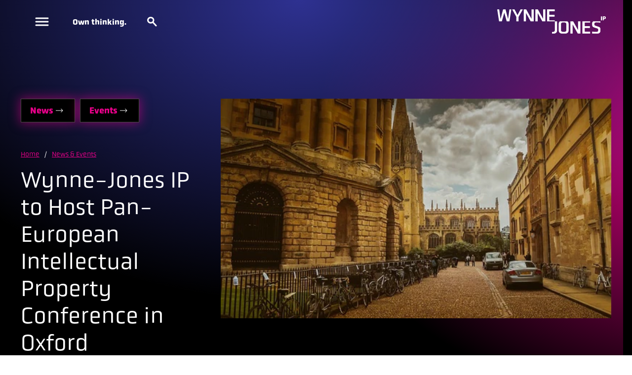

--- FILE ---
content_type: text/html; charset=utf-8
request_url: https://www.wynne-jones.com/news-events/articles/wynne-jones-ip-to-host-pan-european-intellectual-property-conference-in-oxford/
body_size: 14067
content:


<!doctype html>
<html class="min-vh-100" lang="en-US">
<!--<![endif]-->

<head>

    <meta charset="utf-8">
    <meta http-equiv="X-UA-Compatible" content="IE=edge">
    <meta name="viewport" content="width=device-width, initial-scale=1.0, maximum-scale=5.0">
    
    <title>European Intellectual Property Conference | Wynne-Jones IP</title>
    <meta name="description" content="More than 80 intellectual property experts from across Europe will come together in Oxford in June 2022.">
    <!--Facebook Open Graph-->
    <meta property="og:type" content="website">
    <meta property="og:title" content="Wynne-Jones IP to Host Pan-European Intellectual Property Conference | News">
    <meta property="og:description" content="More than 80 intellectual property experts from across Europe will come together in Oxford in June 2022.">
    <meta property="og:url" content="https://www.wynne-jones.com/news-events/articles/wynne-jones-ip-to-host-pan-european-intellectual-property-conference-in-oxford/">
        <meta property="og:image" content="https://www.wynne-jones.com/media/10ejknue/oxford-intellectual-property-conference.jpg?width=1200&amp;height=630&amp;v=1db676cbca39e50">
        <meta property="og:image:type" content="image/jpg">
        <meta property="og:image:width" content="1200">
        <meta property="og:image:height" content="630">
        <meta property="og:site_name" content="">
    <!--Twitter Card Data-->
    <meta name="twitter:card" content="summary_large_image">
    <meta name="twitter:title" content="Wynne-Jones IP to Host Pan-European Intellectual Property Conference | News">
    <meta name="twitter:description" content="More than 80 intellectual property experts from across Europe will come together in Oxford in June 2022.">
        <meta name="twitter:image" content="https://www.wynne-jones.com/media/10ejknue/oxford-intellectual-property-conference.jpg?width=375&amp;height=435&amp;v=1db676cbca39e50">
    <meta name="twitter:domain" content="https://www.wynne-jones.com">

    <link rel="stylesheet" href="/css/main.css?6c6434f04774b4552e1">
<link rel="stylesheet" href="/css/blockgridlayout.css" />

    <link rel="apple-touch-icon-precomposed" sizes="57x57" href="https://www.wynne-jones.com/apple-touch-icon-57x57.png" />
    <link rel="apple-touch-icon-precomposed" sizes="114x114" href="https://www.wynne-jones.com/apple-touch-icon-114x114.png" />
    <link rel="apple-touch-icon-precomposed" sizes="72x72" href="https://www.wynne-jones.com/apple-touch-icon-72x72.png" />
    <link rel="apple-touch-icon-precomposed" sizes="144x144" href="https://www.wynne-jones.com/apple-touch-icon-144x144.png" />
    <link rel="apple-touch-icon-precomposed" sizes="120x120" href="https://www.wynne-jones.com/apple-touch-icon-120x120.png" />
    <link rel="apple-touch-icon-precomposed" sizes="152x152" href="https://www.wynne-jones.com/apple-touch-icon-152x152.png" />
    <link rel="icon" type="image/png" sizes="32x32" href="https://www.wynne-jones.com/favicon-32x32.png" />
    <link rel="icon" type="image/png" sizes="16x16" href="https://www.wynne-jones.com/favicon-16x16.png" />
    <link type="application/rsd+xml" rel="edituri" title="RSD" href="https://www.wynne-jones.com/news-events/rsd/3309" />
<link rel="wlwmanifest" type="application/wlwmanifest+xml" href="https://www.wynne-jones.com/news-events/wlwmanifest/3309" />
    <link rel="alternate" type="application/rss+xml" title="RSS" href="https://www.wynne-jones.com/news-events/rss" />
    <link rel="search" type="application/opensearchdescription+xml" href="https://www.wynne-jones.com/news-events/opensearch/3309" title="Search News & Events" >
        <!-- Google Tag Manager -->
<script>
    (function (w, d, s, l, i) {
        w[l] = w[l] || []; w[l].push({
            'gtm.start':
                new Date().getTime(), event: 'gtm.js'
        }); var f = d.getElementsByTagName(s)[0],
            j = d.createElement(s), dl = l != 'dataLayer' ? '&l=' + l : ''; j.async = true; j.src =
                'https://www.googletagmanager.com/gtm.js?id=' + i + dl; f.parentNode.insertBefore(j, f);
    })(window, document, 'script', 'dataLayer', 'GTM-P7CNZSN');</script>
<!-- End Google Tag Manager -->
</head>

<body class="post-template">
    <!--[if lt IE 8]>
<p class="browserupgrade">You are using an <strong>outdated</strong> browser. Please <a href="https://browsehappy.com/">upgrade your browser</a> to improve your experience.</p>
<![endif]-->
<!-- Google Tag Manager (noscript)
<noscript>
    <iframe src="https://www.googletagmanager.com/ns.html?id=GTM-P7CNZSN"
            height="0" width="0" style="display:none;visibility:hidden"></iframe>
</noscript>
End Google Tag Manager (noscript) -->

    <header class="main-header" data-menu-type="sticky">
    <div class="c-main-nav__wrapper">
        <div class="container--fluid">
            <div class="d--f jc--sb ai--c">
                <div class="d--f ai--c">
                    <button class="btn btn--wico no-txt btn-burger"><i class="svg-icon svg-burger"></i></button>
                    <div class="white f-bld m--lr-20">Own thinking.</div>
                        <button class="btn--wico no-txt" id="btn-search"><i class="svg-icon svg-search"></i></button>
                </div>
                <a class="brand-logo" href="/">
                    <img class="brand-logo__img brand-logo__img--white" src="/static/imgs/wynne-jones-logo_white.svg"
                         alt="wynne jones logo" width="220" height="69">
                </a>
            </div>
        </div>
        <nav id="side-nav" class="c-main-nav" data-menu-style="sidenav-push" data-menu-transition="opacity">
            <div class="bg-radial-1"></div>
            <div class="bg-radial-2"></div>
            <button class="btn btn--wico no-txt btn-close"><i class="svg-icon svg-close"></i></button>
            <div class="menu-item__level menu-container" data-level="1">
                <div class="umb-block-list row">
    <div class="span-4 span-lg-4 span-md-6 span-sm-6 span-xs-12 m--b-20">
    <div class="c-main-nav__heading xlarge f-bld m--b-lg-40 m--b-md-30 m--b-sm-20">
        Nurturing innovation
    </div>
        <ul class="menu">
                    <li class="menu__item">
                            <a href="/about-us/" title="About Us">About Us</a>
                    </li>
                    <li class="menu__item menu__item--ddm">
                            <button class="menu__item__btn">
                                Our IP Services<i class="svg-icon svg-arr-sm"></i>
                            </button>
            <div class="menu-item__level" data-level="3">
                <div class="d--f m--b-lg-40 m--b-sm-20">
                    <span class="c-main-nav__heading xlarge f-bld">Our IP Services</span>
                    <button class="menu-item__level__back btn m--l-20">
                        <i class="svg-icon svg-back m--lr-10"></i>Back
                    </button>
                </div>
                <ul class="levels level-3 d--f fw--w">
                    <li class="flex-basis-33">
                        <a href="/our-ip-services/">Our IP Services</a>
                    </li>
                    <li>
                            <a href="/our-ip-services/trade-marks/">Trade Marks</a>
                    </li>
                    <li>
                            <a href="/our-ip-services/patents/">Patents</a>
                    </li>
                    <li>
                            <a href="/our-ip-services/registered-designs/">Registered Designs</a>
                    </li>
                    <li>
                            <a href="/our-ip-services/copyright-unregistered-designs-trade-secrets/">Copyright, Unregistered  Designs &amp; Trade Secrets</a>
                    </li>
                    <li>
                            <a href="/our-ip-services/renewals/">Renewals</a>
                    </li>
                    <li>
                            <a href="/our-ip-services/ip-strategy/">IP Strategy</a>
                    </li>
                    <li>
                            <a href="/our-ip-services/patent-analytics/">Patent Analytics</a>
                    </li>
                    <li>
                            <a href="/our-ip-services/innovation-support-services/">Innovation Support Services</a>
                    </li>
                </ul>
            </div>
                    </li>
                    <li class="menu__item">
                            <a href="/our-ip-team/" title="Our IP Team">Our IP Team</a>
                    </li>
                    <li class="menu__item menu__item--ddm">
                            <button class="menu__item__btn">
                                Industries<i class="svg-icon svg-arr-sm"></i>
                            </button>
            <div class="menu-item__level" data-level="3">
                <div class="d--f m--b-lg-40 m--b-sm-20">
                    <span class="c-main-nav__heading xlarge f-bld">Industries</span>
                    <button class="menu-item__level__back btn m--l-20">
                        <i class="svg-icon svg-back m--lr-10"></i>Back
                    </button>
                </div>
                <ul class="levels level-3 d--f fw--w">
                    <li class="flex-basis-33">
                        <a href="/industries/">Industries</a>
                    </li>
                    <li>
                            <a href="/industries/advertising-branding/">Advertising &amp; Branding</a>
                    </li>
                    <li>
                            <a href="/industries/space-aerospace-defence/">Space, Aerospace &amp; Defence</a>
                    </li>
                    <li>
                            <a href="/industries/automotive-ev/">Automotive &amp; EV</a>
                    </li>
                    <li>
                            <a href="/industries/agritech-plant-variety-rights/">Agritech &amp; Plant Variety Rights</a>
                    </li>
                    <li>
                            <a href="/industries/chemical/">Chemical</a>
                    </li>
                    <li>
                            <a href="/industries/computing-software-apps/">Computing, Software &amp; Apps</a>
                    </li>
                    <li>
                            <a href="/industries/digital-healthcare/">Digital Healthcare</a>
                    </li>
                    <li>
                            <a href="/industries/electronics-comms-mobile/">Electronics, Comms &amp; Mobile</a>
                    </li>
                    <li>
                            <a href="/industries/entertainment/">Entertainment</a>
                    </li>
                    <li>
                            <a href="/industries/fashion-cosmetics/">Fashion &amp; Cosmetics</a>
                    </li>
                    <li>
                            <a href="/industries/food-drink/">Food &amp; Drink</a>
                    </li>
                    <li>
                            <a href="/industries/life-sciences-pharmaceuticals/">Life Sciences &amp; Pharmaceuticals</a>
                    </li>
                    <li>
                            <a href="/industries/manufacturing-engineering/">Manufacturing &amp; Engineering</a>
                    </li>
                    <li>
                            <a href="/industries/medical-devices-medtech/">Medical Devices &amp; Medtech</a>
                    </li>
                    <li>
                            <a href="/industries/opto-electronics-photonics/">Opto-electronics &amp; Photonics</a>
                    </li>
                    <li>
                            <a href="/industries/semiconductors-materials/">Semiconductors &amp;  Materials</a>
                    </li>
                    <li>
                            <a href="/industries/toys-games/">Toys &amp; Games</a>
                    </li>
                </ul>
            </div>
                    </li>
                    <li class="menu__item">
                            <a href="/your-ip-strategy/" title="Your IP Strategy">Your IP Strategy</a>
                    </li>
                    <li class="menu__item selected">
                            <a href="/news-events/" title="News &amp; Events">News &amp; Events</a>
                    </li>
        </ul>
    </div>
     <div class="span-4 span-lg-4 span-md-6 span-sm-6 span-xs-12 m--b-20">
    <div class="c-main-nav__heading xlarge f-bld m--b-lg-40 m--b-md-30 m--b-sm-20">
        Mission Information
    </div>
        <ul class="menu">
                    <li class="menu__item">
                            <a href="/aipex-our-global-network/" title="AIPEX - Our Global Network">AIPEX - Our Global Network</a>
                    </li>
                    <li class="menu__item">
                            <a href="/testimonials/" title="Testimonials">Testimonials</a>
                    </li>
                    <li class="menu__item">
                            <a href="/our-ip-case-studies/" title="Our IP Case studies">Our IP Case studies</a>
                    </li>
                    <li class="menu__item">
                            <a href="/questions-answers/" title="Questions &amp; Answers">Questions &amp; Answers</a>
                    </li>
                    <li class="menu__item">
                            <a href="/training-academy/" title="Training Academy">Training Academy</a>
                    </li>
                    <li class="menu__item">
                            <a href="/our-latest-positions/" title="Our Latest Positions">Our Latest Positions</a>
                    </li>
                    <li class="menu__item">
                            <a href="/contact/" title="Contact">Contact</a>
                    </li>
        </ul>
    </div>
 </div>

            </div>
            <div class="c-social-links d--f ai--c jc--fe">
                    <div class="umb-block-list row">
<a href="https://www.linkedin.com/company/1727853?goback=%2Efcs_GLHD_wynne&#x2B;jones" title="Linkedin" rel="noopener" class="linkedin m--r-20">
    <i class="svg-icon svg-linkedin"></i>
</a><a href="https://www.youtube.com/channel/UCGXPipPTYKF-JKoBI3p5rsw" title="Youtube" target="_blank" rel="noopener" class="youtube m--r-20">
    <i class="svg-icon svg-youtube"></i>
</a></div>

            </div>
        </nav>
    </div>
</header>

        <section class="search-panel">
            <button type="button" aria-label="Close search panel" class="search-panel__close btn btn--wico no-txt btn-close"><i class="svg-icon svg-close"></i></button>

            <div class="search-panel__backdrop" aria-hidden="true">
                <span class="search-panel__orb search-panel__orb--magenta"></span>
                <span class="search-panel__orb search-panel__orb--violet search-panel__orb--left"></span>
                <span class="search-panel__orb search-panel__orb--violet"></span>
                <span class="search-panel__orb search-panel__orb--sweep"></span>
            </div>

            <div class="container">
                <div class="search-panel__content">
                    <div class="search-panel__intro">
                        <div class="search-panel__title-row">
                            <h4 class="search-panel__title xlarge f-bld">Search</h4>
                            <p class="search-panel__kicker">Find the right content for you</p>
                            <i class="svg-icon svg-arrow-line-down-med" aria-hidden="true"></i>
                        </div>
                    </div>

                    <form class="c-form c-form--drk search-panel__form" action="/search/?keywords=" method="get">
                        <fieldset class="search-panel__filters">
                            <legend class="visually-hidden">Filter search results</legend>
                            <label class="search-panel__filter" for="pages-all">
                                <input id="pages-all" type="checkbox" name="pages" value="" checked>
                                <span class="search-panel__filter-text">All Pages</span>
                            </label>
                            <label class="search-panel__filter" for="pages-services">
                                <input id="pages-services" type="checkbox" name="pages" value="services">
                                <span class="search-panel__filter-text">Services</span>
                            </label>
                            <label class="search-panel__filter" for="pages-team">
                                <input id="pages-team" type="checkbox" name="pages" value="team">
                                <span class="search-panel__filter-text">Team</span>
                            </label>
                            <label class="search-panel__filter" for="pages-industry">
                                <input id="pages-industry" type="checkbox" name="pages" value="industry">
                                <span class="search-panel__filter-text">Industry</span>
                            </label>
                            <label class="search-panel__filter" for="pages-caseStudies">
                                <input id="pages-caseStudies" type="checkbox" name="pages" value="caseStudies">
                                <span class="search-panel__filter-text">Case Studies</span>
                            </label>
                        </fieldset>

                        <div class="search-panel__controls">
                            <input required class="search-panel__input" type="text" id="query" name="keywords" autocomplete="off" placeholder="Type &amp; Search">
                            <button class="search-panel__cta" type="submit">
                                <span>Results</span>
                                <span class="search-panel__cta-icon" aria-hidden="true">+</span>
                            </button>
                        </div>
                    </form>
                </div>
            </div>
        </section>

    
<main>
    <header class="article-header c-section c-banner pos--relative p--t-200 p--b-50 p--t-lg-200 p--b-lg-50 p--t-md-120 p--b-md-30 p--t-sm-100 p--b-sm-20 bg-black">
        <div class="bg-radial-container bg-radial-container--fixed">
            <div class="bg-radial--fusion-pink"></div>
            <div class="bg-radial--blue"></div>
        </div>
        <div class="container pos--relative z--2">
            <div class="row eq-height">
                <div class="span-4 span-lg-4 span-md-6 span-sm-12 span-xs-12">
                    <div class="article-header__wrapper d--f fd--c">
                        <div class="article-header__nav d--f fw--w ai--c m--b-30">
                            <a href="/news-events/?category=News" class="btn btn--outline m--r-10 m--b-10">
                                News
                                <i class="svg-icon svg-arrow-white-sm"></i>
                            </a>
                            <a href="/news-events/?category=Event" class="btn btn--outline m--b-10">
                                Events
                                <i class="svg-icon svg-arrow-white-sm"></i>
                            </a>
                        </div>
                        <div class="article-header__content">
                            <div class="section-header m--b-lg-40 m--r-lg-40 m--r-md-40">
                                <p class="small"><a href="/" class="">Home</a><span class="m--lr-10">/</span><a href="/news-events/articles/">News & Events</a></p>
                                
<h1 style='text-align:left;' class='xbig'>Wynne-Jones IP to Host Pan-European Intellectual Property Conference in Oxford</h1>                                <i class="svg-icon svg-arrow-line-down-med white" aria-hidden="true"></i>
                            </div>

                            <div class="d--f ai--c m--b-40">
                                <p class="small f-lt m--b-0">
                                    <span>By <a href="/news-events/authors/rachel-von-hossle/">Rachel Von Hossle</a>&nbsp;on&nbsp;</span>
                                    <time datetime="2022 May 25" itemprop="datePublished" class="post-date pink">
                                        25/05/22
                                    </time>
                                </p>
                            </div>
                        </div>
                    </div>
                </div>
                <div class="span-8 span-lg-8 span-md-6 span-sm-12 span-xs-12">
                            <picture>
                                    <source srcset="/media/10ejknue/oxford-intellectual-property-conference.jpg?width=180&amp;height=101&amp;quality=90&amp;v=1db676cbca39e50 180w,/media/10ejknue/oxford-intellectual-property-conference.jpg?width=360&amp;height=202&amp;quality=90&amp;v=1db676cbca39e50 360w,/media/10ejknue/oxford-intellectual-property-conference.jpg?width=540&amp;height=304&amp;quality=90&amp;v=1db676cbca39e50 540w" media="(max-width: 767px)">
                                <img src="/media/10ejknue/oxford-intellectual-property-conference.jpg?width=32&amp;height=18&amp;v=1db676cbca39e50"
                                     data-srcset="/media/10ejknue/oxford-intellectual-property-conference.jpg?width=180&amp;height=101&amp;format=webp&amp;quality=90&amp;v=1db676cbca39e50 180w,/media/10ejknue/oxford-intellectual-property-conference.jpg?width=360&amp;height=202&amp;format=webp&amp;quality=90&amp;v=1db676cbca39e50 360w,/media/10ejknue/oxford-intellectual-property-conference.jpg?width=540&amp;height=304&amp;format=webp&amp;quality=90&amp;v=1db676cbca39e50 540w"
                                     data-sizes="auto" class="lazyload c-banner__bg-img" alt="Oxford Intellectual Property Conference" />

                            </picture>
                   
                </div>
            </div>
        </div>
    </header>
    <article class="bg-black p--t-80 p--b-120 p--t-lg-80 p--b-lg-120 p--t-md-30 p--b-md-60 p--t-sm-20 p--b-sm-40">
        <div class="container pos--relative z--2">
            <div class="rte content col-2">
                <p>Wynne-Jones IP are delighted to be hosting the first in-person pan-European AIPEX Cross-Country meeting in Oxford next month, where more than 80 intellectual property experts from across Europe will come together for the first time since before the Covid19 pandemic.&nbsp;<a href="https://aipex-ip.com/">AIPEX BV</a>&nbsp;comprises a network of IP specialists from the UK, The Netherlands, France, Germany, Italy, Poland, Hungary, Norway and Spain harnessing more than 4,000 years of experience and expertise in intellectual property services.</p>
<p>The network, whose head office is in the World Trade Center, Rotterdam, meet each year for an annual two-day conference in a member firm country. In 2019, the group met in Majorca, Spain but the Covid19 pandemic, country lockdowns throughout Europe and travel restrictions have meant that AIPEX have been unable to meet in-person for more than two years. Wynne-Jones IP, a shareholder in the company, with offices in London, Cardiff, Gloucester and Telford, are now delighted to be welcoming colleagues from across Europe to the historic city of Oxford for the two-day conference and Gala Dinner.</p>
<p>Guests will arrive on Tuesday 14<sup>th</sup>&nbsp;June for the event that will be held at the&nbsp;<a href="https://oxfordthames.vocohotels.com/">Voco Oxford Thames Hotel</a>. The group will reconnect over various presentations, brainstorming sessions and working groups. Additionally, the 2022 conference holds a special significance in the history of AIPEX as it marks the retirement of founder and CEO Frank Reijnen and welcomes incoming CEO Rob Davey.</p>
<p>Since it’s formation 12 years ago, Frank has grown AIPEX into a group of more than 500 professionals working together across more than 90 diverse market sectors. AIPEX has gone from strength-to-strength and continues to grow with specialist expertise in energy, IT and telecommunications. After announcing his planned retirement, Frank worked with the Supervisory Board to source his replacement and the AIPEX group are thrilled to welcome Rob Davey to the helm. Rob brings with him 23 years’ experience in intellectual property and has held senior roles at some of the largest players in the IP sector. For many, this AIPEX CC meeting will be an opportunity for long established colleagues to say raise a glass with Frank and meet Rob for the first time.</p>
<p>The conference closes on Thursday 16<sup>th</sup>&nbsp;June marked by a spectacular Gala Dinner to be held at the world-famous&nbsp;<a href="https://www.ashmolean.org/">Ashmolean Museum</a>. Guests will be transported from the hotel along the River Thames by private charter before being received for a drink’s reception in the Atrium of the museum. Following this, the member firms of the AIPEX network will dine in the sculpture gallery of the museum. As a shareholder, and a founding member, of the group Wynne-Jones IP are very proud to be hosting this event, welcoming colleagues from across Europe and showcasing magnificent Oxford.</p>
            </div>
        </div>
    </article>
        <section class="bg-black pos--relative z--2">
            <div class="js-carousel-wrapper">
        <div class="js-carousel c-carousel c-carousel--eq-height c-news-carousel__grid row" data-flickity='{"cellAlign":"left","contain":true,"imagesLoaded":true,"groupCells":"80%","wrapAround":false,"pageDots": false,"lazyLoad": true,"arrowShape":"M33.6464 49.6565C33.4512 49.8517 33.4512 50.1683 33.6464 50.3636L36.8284 53.5455C37.0237 53.7408 37.3403 53.7408 37.5355 53.5455C37.7308 53.3503 37.7308 53.0337 37.5355 52.8384L34.7071 50.01L37.5355 47.1816C37.7308 46.9863 37.7308 46.6697 37.5355 46.4745C37.3403 46.2792 37.0237 46.2792 36.8284 46.4745L33.6464 49.6565ZM66 50.01L66 49.51L34 49.51L34 50.01L34 50.51L66 50.51L66 50.01Z"}'>
        <div class="span-3 span-lg-3 span-md-4 span-sm-6 span-xs-12">
            <article class="c-card c-card--wimg">
                        <a class="c-card__imgholder" role="presentation" href="/news-events/articles/emotional-perception-ai-limited-epai-v-comptroller-general-of-patents/">
                            <img src="[data-uri]" data-srcset="/media/jzbb2gfz/istock-2163506576.jpg?width=180&amp;height=90&amp;format=webp&amp;quality=90&amp;v=1dc8f79ab5f3330 180w,/media/jzbb2gfz/istock-2163506576.jpg?width=360&amp;height=180&amp;format=webp&amp;quality=90&amp;v=1dc8f79ab5f3330 360w,/media/jzbb2gfz/istock-2163506576.jpg?width=540&amp;height=270&amp;format=webp&amp;quality=90&amp;v=1dc8f79ab5f3330 540w,/media/jzbb2gfz/istock-2163506576.jpg?width=720&amp;height=360&amp;format=webp&amp;quality=90&amp;v=1dc8f79ab5f3330 720w,/media/jzbb2gfz/istock-2163506576.jpg?width=900&amp;height=450&amp;format=webp&amp;quality=90&amp;v=1dc8f79ab5f3330 900w,/media/jzbb2gfz/istock-2163506576.jpg?width=1080&amp;height=540&amp;format=webp&amp;quality=90&amp;v=1dc8f79ab5f3330 1080w,/media/jzbb2gfz/istock-2163506576.jpg?width=1260&amp;height=630&amp;format=webp&amp;quality=90&amp;v=1dc8f79ab5f3330 1260w" data-sizes="auto" class="lazyload responsive-img lazyload responsive-img" alt="Istock 2163506576">
                        </a>
                <div class="c-card__title">
                    <time datetime="2026 Jan 19" itemprop="datePublished" class="c-card__date">19/01/26</time>
                        <h3 class="medium"><i class="c-card__indicator svg-icon svg-arrow-line-white-sm"></i>Emotional Perception AI Limited (EPAI) v Comptroller General of Patents</h3>

                </div>

                    <div class="c-card__body">
                        <div class="c-card__excerpt">
                            21 July 2025 marked the start of the hearing of Emotional Perception AI Limited (EPAI) v Comptroller General of Patents at The Supreme Court, the outcome of which is expected imminently. In anticipation of this important decision, we briefly recap what this dispute relates to and how we got here.
                        </div>
                    </div>
                        
                <div class="c-card__footer">
                    <a class="c-card__cta btn btn--wico no-txt" href="/news-events/articles/emotional-perception-ai-limited-epai-v-comptroller-general-of-patents/" aria-label="View news article">
                        <i class="svg-icon svg-arrow-white-sm" aria-hidden="true"></i>
                        </a>
                </div>
            </article>
        </div>
        <div class="span-3 span-lg-3 span-md-4 span-sm-6 span-xs-12">
            <article class="c-card c-card--wimg">
                        <a class="c-card__imgholder" role="presentation" href="/news-events/articles/nice-classification-changes-take-effect-in-2026/">
                            <img src="[data-uri]" data-srcset="/media/dizb1k11/istock-1264890355.jpg?width=180&amp;height=90&amp;format=webp&amp;quality=90&amp;v=1dc85499dc3bd70 180w,/media/dizb1k11/istock-1264890355.jpg?width=360&amp;height=180&amp;format=webp&amp;quality=90&amp;v=1dc85499dc3bd70 360w,/media/dizb1k11/istock-1264890355.jpg?width=540&amp;height=270&amp;format=webp&amp;quality=90&amp;v=1dc85499dc3bd70 540w,/media/dizb1k11/istock-1264890355.jpg?width=720&amp;height=360&amp;format=webp&amp;quality=90&amp;v=1dc85499dc3bd70 720w" data-sizes="auto" class="lazyload responsive-img lazyload responsive-img" alt="Istock 1264890355">
                        </a>
                <div class="c-card__title">
                    <time datetime="2026 Jan 14" itemprop="datePublished" class="c-card__date">14/01/26</time>
                        <h3 class="medium"><i class="c-card__indicator svg-icon svg-arrow-line-white-sm"></i>Nice Classification Changes Take Effect in 2026</h3>

                </div>

                    <div class="c-card__body">
                        <div class="c-card__excerpt">
                            On 1 January 2026, the 13th Edition of the Nice Classification – the international system used to categorise goods and services for the purpose of trade mark registration  - came into force. Find out more here. 
                        </div>
                    </div>
                        
                <div class="c-card__footer">
                    <a class="c-card__cta btn btn--wico no-txt" href="/news-events/articles/nice-classification-changes-take-effect-in-2026/" aria-label="View news article">
                        <i class="svg-icon svg-arrow-white-sm" aria-hidden="true"></i>
                        </a>
                </div>
            </article>
        </div>
        <div class="span-3 span-lg-3 span-md-4 span-sm-6 span-xs-12">
            <article class="c-card c-card--wimg">
                        <a class="c-card__imgholder" role="presentation" href="/news-events/articles/wynne-jones-ip-partner-with-worcestershires-2026-techfest/">
                            <img src="/media/d3un1pwl/worcestershire-techfest-partner.png" class="lazyload responsive-img lazyload responsive-img" alt="Worcestershire Techfest Partner">
                        </a>
                <div class="c-card__title">
                    <time datetime="2025 Nov 12" itemprop="datePublished" class="c-card__date">12/11/25</time>
                        <h3 class="medium"><i class="c-card__indicator svg-icon svg-arrow-line-white-sm"></i>Wynne-Jones IP Partner with Worcestershire&#x27;s 2026 TechFest</h3>

                </div>

                    <div class="c-card__body">
                        <div class="c-card__excerpt">
                            We are thrilled to announce our role as Official Partners for Worcestershire TechFest 2026.
                        </div>
                    </div>
                        
                <div class="c-card__footer">
                    <a class="c-card__cta btn btn--wico no-txt" href="/news-events/articles/wynne-jones-ip-partner-with-worcestershires-2026-techfest/" aria-label="View news article">
                        <i class="svg-icon svg-arrow-white-sm" aria-hidden="true"></i>
                        </a>
                </div>
            </article>
        </div>
        <div class="span-3 span-lg-3 span-md-4 span-sm-6 span-xs-12">
            <article class="c-card c-card--wimg">
                        <a class="c-card__imgholder" role="presentation" href="/news-events/articles/ipo-fees-to-increase-from-1-april-2026-what-it-means-for-your-ip-strategy/">
                            <img src="[data-uri]" data-srcset="/media/bxefwuns/jeshoots-com-fzoitus1diq-unsplash.jpg?width=180&amp;height=90&amp;format=webp&amp;quality=90&amp;v=1dc4f09db498240 180w,/media/bxefwuns/jeshoots-com-fzoitus1diq-unsplash.jpg?width=360&amp;height=180&amp;format=webp&amp;quality=90&amp;v=1dc4f09db498240 360w,/media/bxefwuns/jeshoots-com-fzoitus1diq-unsplash.jpg?width=540&amp;height=270&amp;format=webp&amp;quality=90&amp;v=1dc4f09db498240 540w,/media/bxefwuns/jeshoots-com-fzoitus1diq-unsplash.jpg?width=720&amp;height=360&amp;format=webp&amp;quality=90&amp;v=1dc4f09db498240 720w,/media/bxefwuns/jeshoots-com-fzoitus1diq-unsplash.jpg?width=900&amp;height=450&amp;format=webp&amp;quality=90&amp;v=1dc4f09db498240 900w,/media/bxefwuns/jeshoots-com-fzoitus1diq-unsplash.jpg?width=1080&amp;height=540&amp;format=webp&amp;quality=90&amp;v=1dc4f09db498240 1080w,/media/bxefwuns/jeshoots-com-fzoitus1diq-unsplash.jpg?width=1260&amp;height=630&amp;format=webp&amp;quality=90&amp;v=1dc4f09db498240 1260w,/media/bxefwuns/jeshoots-com-fzoitus1diq-unsplash.jpg?width=1440&amp;height=720&amp;format=webp&amp;quality=90&amp;v=1dc4f09db498240 1440w,/media/bxefwuns/jeshoots-com-fzoitus1diq-unsplash.jpg?width=1620&amp;height=810&amp;format=webp&amp;quality=90&amp;v=1dc4f09db498240 1620w,/media/bxefwuns/jeshoots-com-fzoitus1diq-unsplash.jpg?width=1800&amp;height=900&amp;format=webp&amp;quality=90&amp;v=1dc4f09db498240 1800w,/media/bxefwuns/jeshoots-com-fzoitus1diq-unsplash.jpg?width=1980&amp;height=990&amp;format=webp&amp;quality=90&amp;v=1dc4f09db498240 1980w" data-sizes="auto" class="lazyload responsive-img lazyload responsive-img" alt="Jeshoots Com Fzoitus1diq Unsplash">
                        </a>
                <div class="c-card__title">
                    <time datetime="2025 Nov 06" itemprop="datePublished" class="c-card__date">06/11/25</time>
                        <h3 class="medium"><i class="c-card__indicator svg-icon svg-arrow-line-white-sm"></i>IPO Fees to Increase from 1 April 2026: What It Means for Your IP Strategy</h3>

                </div>

                    <div class="c-card__body">
                        <div class="c-card__excerpt">
                            On 5 November 2025, the UK Intellectual Property Office (IPO) announced that its official fees for patents, trade marks, and designs will increase from 1 April 2026, subject to parliamentary approval. The increases represent a significant shift in the cost base of the UK IP regime for rights holders. For businesses and advisers operating in the IP space, proactive planning will be essential to manage the impact. 
                        </div>
                    </div>
                        
                <div class="c-card__footer">
                    <a class="c-card__cta btn btn--wico no-txt" href="/news-events/articles/ipo-fees-to-increase-from-1-april-2026-what-it-means-for-your-ip-strategy/" aria-label="View news article">
                        <i class="svg-icon svg-arrow-white-sm" aria-hidden="true"></i>
                        </a>
                </div>
            </article>
        </div>
        <div class="span-3 span-lg-3 span-md-4 span-sm-6 span-xs-12">
            <article class="c-card c-card--wimg">
                        <a class="c-card__imgholder" role="presentation" href="/news-events/articles/wynne-jones-ip-attorneys-enjoy-innovation-and-rd-at-bristol-technology-festival/">
                            <img src="[data-uri]" data-srcset="/media/tbipyg2w/untitled-design-1.jpg?width=180&amp;height=90&amp;format=webp&amp;quality=90&amp;v=1dc3e808dae7930 180w,/media/tbipyg2w/untitled-design-1.jpg?width=360&amp;height=180&amp;format=webp&amp;quality=90&amp;v=1dc3e808dae7930 360w,/media/tbipyg2w/untitled-design-1.jpg?width=540&amp;height=270&amp;format=webp&amp;quality=90&amp;v=1dc3e808dae7930 540w,/media/tbipyg2w/untitled-design-1.jpg?width=720&amp;height=360&amp;format=webp&amp;quality=90&amp;v=1dc3e808dae7930 720w,/media/tbipyg2w/untitled-design-1.jpg?width=900&amp;height=450&amp;format=webp&amp;quality=90&amp;v=1dc3e808dae7930 900w,/media/tbipyg2w/untitled-design-1.jpg?width=1080&amp;height=540&amp;format=webp&amp;quality=90&amp;v=1dc3e808dae7930 1080w" data-sizes="auto" class="lazyload responsive-img lazyload responsive-img" alt="Untitled Design 1">
                        </a>
                <div class="c-card__title">
                    <time datetime="2025 Oct 16" itemprop="datePublished" class="c-card__date">16/10/25</time>
                        <h3 class="medium"><i class="c-card__indicator svg-icon svg-arrow-line-white-sm"></i>Wynne-Jones  IP attorneys enjoy innovation and R&amp;D at Bristol Technology Festival</h3>

                </div>

                    <div class="c-card__body">
                        <div class="c-card__excerpt">
                            Last week, Trade Mark Attorney Anastasia Osipovich and Patent Attorney Nick Davies attended the Bristol Technology Festival, celebrating the city’s thriving technology and innovation.
                        </div>
                    </div>
                        
                <div class="c-card__footer">
                    <a class="c-card__cta btn btn--wico no-txt" href="/news-events/articles/wynne-jones-ip-attorneys-enjoy-innovation-and-rd-at-bristol-technology-festival/" aria-label="View news article">
                        <i class="svg-icon svg-arrow-white-sm" aria-hidden="true"></i>
                        </a>
                </div>
            </article>
        </div>
        <div class="span-3 span-lg-3 span-md-4 span-sm-6 span-xs-12">
            <article class="c-card c-card--wimg">
                        <a class="c-card__imgholder" role="presentation" href="/news-events/articles/new-patent-analytics-service-supports-the-innovation-of-uk-businesses/">
                            <img src="[data-uri]" data-srcset="/media/bl5hefhz/computer-767776_1280.jpg?width=180&amp;height=90&amp;format=webp&amp;quality=90&amp;v=1dc270f4e67f220 180w,/media/bl5hefhz/computer-767776_1280.jpg?width=360&amp;height=180&amp;format=webp&amp;quality=90&amp;v=1dc270f4e67f220 360w,/media/bl5hefhz/computer-767776_1280.jpg?width=540&amp;height=270&amp;format=webp&amp;quality=90&amp;v=1dc270f4e67f220 540w,/media/bl5hefhz/computer-767776_1280.jpg?width=720&amp;height=360&amp;format=webp&amp;quality=90&amp;v=1dc270f4e67f220 720w,/media/bl5hefhz/computer-767776_1280.jpg?width=900&amp;height=450&amp;format=webp&amp;quality=90&amp;v=1dc270f4e67f220 900w,/media/bl5hefhz/computer-767776_1280.jpg?width=1080&amp;height=540&amp;format=webp&amp;quality=90&amp;v=1dc270f4e67f220 1080w,/media/bl5hefhz/computer-767776_1280.jpg?width=1260&amp;height=630&amp;format=webp&amp;quality=90&amp;v=1dc270f4e67f220 1260w" data-sizes="auto" class="lazyload responsive-img lazyload responsive-img" alt="Computer 767776 1280">
                        </a>
                <div class="c-card__title">
                    <time datetime="2025 Sep 16" itemprop="datePublished" class="c-card__date">16/09/25</time>
                        <h3 class="medium"><i class="c-card__indicator svg-icon svg-arrow-line-white-sm"></i>New Patent Analytics Service supports the innovation of UK businesses</h3>

                </div>

                    <div class="c-card__body">
                        <div class="c-card__excerpt">
                            UK businesses looking to maximise and future-proof the commercial success of their innovations can now get an in-depth picture of the market, competitors, opportunities and risks thanks to the new service launched by Wynne-Jones IP.
                        </div>
                    </div>
                        
                <div class="c-card__footer">
                    <a class="c-card__cta btn btn--wico no-txt" href="/news-events/articles/new-patent-analytics-service-supports-the-innovation-of-uk-businesses/" aria-label="View news article">
                        <i class="svg-icon svg-arrow-white-sm" aria-hidden="true"></i>
                        </a>
                </div>
            </article>
        </div>
        <div class="span-3 span-lg-3 span-md-4 span-sm-6 span-xs-12">
            <article class="c-card c-card--wimg">
                        <a class="c-card__imgholder" role="presentation" href="/news-events/articles/epo-fee-changes/">
                            <img src="[data-uri]" data-srcset="/media/5cvfrist/euros.jpg?width=180&amp;height=90&amp;format=webp&amp;quality=90&amp;v=1dc1e61b5e95120 180w,/media/5cvfrist/euros.jpg?width=360&amp;height=180&amp;format=webp&amp;quality=90&amp;v=1dc1e61b5e95120 360w,/media/5cvfrist/euros.jpg?width=540&amp;height=270&amp;format=webp&amp;quality=90&amp;v=1dc1e61b5e95120 540w,/media/5cvfrist/euros.jpg?width=720&amp;height=360&amp;format=webp&amp;quality=90&amp;v=1dc1e61b5e95120 720w,/media/5cvfrist/euros.jpg?width=900&amp;height=450&amp;format=webp&amp;quality=90&amp;v=1dc1e61b5e95120 900w,/media/5cvfrist/euros.jpg?width=1080&amp;height=540&amp;format=webp&amp;quality=90&amp;v=1dc1e61b5e95120 1080w,/media/5cvfrist/euros.jpg?width=1260&amp;height=630&amp;format=webp&amp;quality=90&amp;v=1dc1e61b5e95120 1260w,/media/5cvfrist/euros.jpg?width=1440&amp;height=720&amp;format=webp&amp;quality=90&amp;v=1dc1e61b5e95120 1440w,/media/5cvfrist/euros.jpg?width=1620&amp;height=810&amp;format=webp&amp;quality=90&amp;v=1dc1e61b5e95120 1620w,/media/5cvfrist/euros.jpg?width=1800&amp;height=900&amp;format=webp&amp;quality=90&amp;v=1dc1e61b5e95120 1800w,/media/5cvfrist/euros.jpg?width=1980&amp;height=990&amp;format=webp&amp;quality=90&amp;v=1dc1e61b5e95120 1980w" data-sizes="auto" class="lazyload responsive-img lazyload responsive-img" alt="Euros">
                        </a>
                <div class="c-card__title">
                    <time datetime="2025 Sep 05" itemprop="datePublished" class="c-card__date">05/09/25</time>
                        <h3 class="medium"><i class="c-card__indicator svg-icon svg-arrow-line-white-sm"></i>EPO Fee Changes</h3>

                </div>

                    <div class="c-card__body">
                        <div class="c-card__excerpt">
                            On 01 April 2024, the European Patent Office (EPO) implemented fee changes on the procedural fees relating to patent filings based on the nature of the Applicant. What this means is, rather positively, very “small” businesses / organisations, or individuals, referred to by the EPO as “micro-entities”, are entitled to a reduction in EPO fees (in relation to both direct European patent applications and Euro-PCT applications entering the European phase).  
                        </div>
                    </div>
                        
                <div class="c-card__footer">
                    <a class="c-card__cta btn btn--wico no-txt" href="/news-events/articles/epo-fee-changes/" aria-label="View news article">
                        <i class="svg-icon svg-arrow-white-sm" aria-hidden="true"></i>
                        </a>
                </div>
            </article>
        </div>
        <div class="span-3 span-lg-3 span-md-4 span-sm-6 span-xs-12">
            <article class="c-card c-card--wimg">
                        <a class="c-card__imgholder" role="presentation" href="/news-events/articles/g-123-can-the-epo-make-a-product-disappear/">
                            <img src="[data-uri]" data-srcset="/media/q3fpubt1/us-inventor-declarations.jpg?width=180&amp;height=90&amp;format=webp&amp;quality=90&amp;v=1db6816692a2320 180w,/media/q3fpubt1/us-inventor-declarations.jpg?width=360&amp;height=180&amp;format=webp&amp;quality=90&amp;v=1db6816692a2320 360w,/media/q3fpubt1/us-inventor-declarations.jpg?width=540&amp;height=270&amp;format=webp&amp;quality=90&amp;v=1db6816692a2320 540w" data-sizes="auto" class="lazyload responsive-img lazyload responsive-img" alt="US Inventor Declarations">
                        </a>
                <div class="c-card__title">
                    <time datetime="2025 Aug 29" itemprop="datePublished" class="c-card__date">29/08/25</time>
                        <h3 class="medium"><i class="c-card__indicator svg-icon svg-arrow-line-white-sm"></i>G 1/23 &#x2013; Can the EPO make a product disappear?</h3>

                </div>

                    <div class="c-card__body">
                        <div class="c-card__excerpt">
                            In this article, we discuss the Enlarged Board of Appeal’s (EBA) decision in G1/233 and the consequences of this decision.
                        </div>
                    </div>
                        
                <div class="c-card__footer">
                    <a class="c-card__cta btn btn--wico no-txt" href="/news-events/articles/g-123-can-the-epo-make-a-product-disappear/" aria-label="View news article">
                        <i class="svg-icon svg-arrow-white-sm" aria-hidden="true"></i>
                        </a>
                </div>
            </article>
        </div>
        </div>
</div>



        </section>
</main>
    <section class="c-logo bg-grey-7 p--tb-40 pos--relative z--2" aria-label="Industry recognition logos">
    <div class="c-logo__inner container--fluid">
        <ul class="list--unstyled c-logo__list d--f fd--r jc--c ai--c" role="list">
            <li class="c-logo__item">
                <img class="c-logo__img img-noscale"
                     src="/static/imgs/aipex-logo.svg"
                     alt="AIPEX"
                     loading="lazy" />
            </li>
            <li class="c-logo__item">
                <img class="c-logo__img img-noscale"
                     src="/static/imgs/ip-inclusive-logo.svg"
                     alt="IP Inclusive"
                     loading="lazy" />
            </li>
            <li class="c-logo__item">
                <img class="c-logo__img img-noscale"
                     src="/static/imgs/cyber-essentials-logo.svg"
                     alt="Cyber Essentials"
                     loading="lazy" />
            </li>
        </ul>
    </div>
</section>

<footer class="main-footer p--t-lg-90 p--t-md-40 p--t-sm-40 p--b-lg-100 p--b-md-50 p--b-sm-40 bg-black">
    <div class="bg-radial-1"></div>
    <div class="bg-radial-2"></div>
    <div class="bg-radial-3"></div>
    <div class="container">
        <div class="m--b-lg-90 m--b-md-40 m--b-sm-30">
            <div class="d--f jc--c">
                <a class="brand-logo" href="/">
                    <img class="brand-logo__img brand-logo__img--white" src="/static/imgs/wynne-jones-logo_white.svg" alt="wynne jones logo">
                </a>
                <div></div>
                <div class="c-social-links">
                    <div class="umb-block-list row">
<a href="https://www.linkedin.com/company/1727853?goback=%2Efcs_GLHD_wynne&#x2B;jones" title="Linkedin" rel="noopener" class="linkedin m--r-20">
    <i class="svg-icon svg-linkedin"></i>
</a><a href="https://www.youtube.com/channel/UCGXPipPTYKF-JKoBI3p5rsw" title="Youtube" target="_blank" rel="noopener" class="youtube m--r-20">
    <i class="svg-icon svg-youtube"></i>
</a></div>

                </div>
            </div>
        </div>
            <div class="umb-block-list c-locations">
                <div class="js-carousel c-carousel p--b-20 row" data-flickity='{"cellAlign": "left","groupCells":true, "contain": true, "wrapAround": false, "pageDots": true, "prevNextButtons": false}'>
                        <div class="c-location__item span-1-5 span-lg-1-5 span-md-1-5 span-sm-4 span-xs-6 m--b-20">
        <div class="medium f-blk"> London</div>
            <a href="tel:&#x2B;44 (0)20 3146 7888" title="title" rel="noopener" class="small--sm">&#x2B;44 (0)20 3146 7888</a>
    </div>
    <div class="c-location__item span-1-5 span-lg-1-5 span-md-1-5 span-sm-4 span-xs-6 m--b-20">
        <div class="medium f-blk">Cardiff</div>
            <a href="tel:&#x2B;44 (0)29 2130 3360" title="title" rel="noopener" class="small--sm">&#x2B;44 (0)29 2130 3360</a>
    </div>
    <div class="c-location__item span-1-5 span-lg-1-5 span-md-1-5 span-sm-4 span-xs-6 m--b-20">
        <div class="medium f-blk">Bristol</div>
            <a href="tel:&#x2B;44(0)1684423244" title="title" rel="noopener" class="small--sm">&#x2B;44 (0) 1172 032 384</a>
    </div>
    <div class="c-location__item span-1-5 span-lg-1-5 span-md-1-5 span-sm-4 span-xs-6 m--b-20">
        <div class="medium f-blk">Cheltenham</div>
            <a href="tel:&#x2B;44 (0)1242 267600" title="title" rel="noopener" class="small--sm">&#x2B;44 (0)1242 267600</a>
    </div>
    <div class="c-location__item span-1-5 span-lg-1-5 span-md-1-5 span-sm-4 span-xs-6 m--b-20">
        <div class="medium f-blk">Gloucester</div>
            <a href="tel:&#x2B;44 (0)1242267600" title="title" rel="noopener" class="small--sm">&#x2B;44 (0)1242 267 600</a>
    </div>
    <div class="c-location__item span-1-5 span-lg-1-5 span-md-1-5 span-sm-4 span-xs-6 m--b-20">
        <div class="medium f-blk">Malvern</div>
            <a href="tel:&#x2B;44(0)1684 423244" title="title" rel="noopener" class="small--sm">&#x2B;44(0)1684 423244</a>
    </div>
    <div class="c-location__item span-1-5 span-lg-1-5 span-md-1-5 span-sm-4 span-xs-6 m--b-20">
        <div class="medium f-blk">Telford</div>
            <a href="tel:&#x2B;44 (0)1952 913306" title="title" rel="noopener" class="small--sm">&#x2B;44 (0)1952 913306</a>
    </div>

                </div>
            </div>
        <div class="m--t-lg-90 m--t-md-40 m--t-sm-40">
<div class="umb-block-list row">

<div class="span-4 span-lg-4 span-md-4 span-sm-4 span-xs-12 m--b-20">
    <div class="inner">
            <div class="section-header m--b-lg-20 m--b-md-10">
                <h5 class="medium">Our IP Services</h5>
                <i class="svg-icon svg-arrow-line-down-med" aria-hidden="true"></i>
            </div>
            <ul class="list--unstyled">
                        <li>
                            <a href="/our-ip-services/patents/">
                                Patents
                            </a>
                        </li>
                        <li>
                            <a href="/our-ip-services/trade-marks/">
                                Trade Marks
                            </a>
                        </li>
                        <li>
                            <a href="/our-ip-services/registered-designs/">
                                Registered Designs
                            </a>
                        </li>
                        <li>
                            <a href="/our-ip-services/copyright-unregistered-designs-trade-secrets/">
                                Copyright, Unregistered Designs &amp; Trade Secrets
                            </a>
                        </li>
                        <li>
                            <a href="/our-ip-services/renewals/">
                                Renewals
                            </a>
                        </li>
                        <li>
                            <a href="/our-ip-services/ip-strategy/">
                                IP Strategy
                            </a>
                        </li>
            </ul>
    </div>
</div>
<div class="span-4 span-lg-4 span-md-4 span-sm-4 span-xs-12 m--b-20">
    <div class="inner">
            <div class="section-header m--b-lg-20 m--b-md-10">
                <h5 class="medium">Your Industry</h5>
                <i class="svg-icon svg-arrow-line-down-med" aria-hidden="true"></i>
            </div>
            <ul class="list--unstyled">
                        <li>
                            <a href="/industries/advertising-branding/">
                                Advertising &amp; Branding
                            </a>
                        </li>
                        <li>
                            <a href="/industries/agritech-plant-variety-rights/">
                                Agritech
                            </a>
                        </li>
                        <li>
                            <a href="/industries/space-aerospace-defence/">
                                Aerospace &amp; Defence
                            </a>
                        </li>
                        <li>
                            <a href="/industries/chemical/">
                                Chemical
                            </a>
                        </li>
                        <li>
                            <a href="/industries/computing-software-apps/">
                                Computing, Software &amp; Apps
                            </a>
                        </li>
                        <li>
                            <a href="/industries/digital-healthcare/">
                                Digital Healthcare
                            </a>
                        </li>
                        <li>
                            <a href="/industries/electronics-comms-mobile/">
                                Electronics, Comms &amp; Mobile
                            </a>
                        </li>
                        <li>
                            <a href="/industries/entertainment/">
                                Entertainment
                            </a>
                        </li>
                        <li>
                            <a href="/industries/fashion-cosmetics/">
                                Fashion &amp; Cosmetics
                            </a>
                        </li>
                        <li>
                            <a href="/industries/food-drink/">
                                Food &amp; Drink
                            </a>
                        </li>
                        <li>
                            <a href="/industries/life-sciences-pharmaceuticals/">
                                Life Sciences &amp; Pharmaceuticals
                            </a>
                        </li>
                        <li>
                            <a href="/industries/manufacturing-engineering/">
                                Manufacturing &amp; Engineering
                            </a>
                        </li>
                        <li>
                            <a href="/industries/medical-devices-medtech/">
                                Medical Devices &amp; MedTech
                            </a>
                        </li>
                        <li>
                            <a href="/industries/opto-electronics-photonics/">
                                Opto-electronics &amp; Photonics
                            </a>
                        </li>
                        <li>
                            <a href="/industries/semiconductors-materials/">
                                Semiconductors &amp; Materials
                            </a>
                        </li>
                        <li>
                            <a href="/industries/toys-games/">
                                Toys &amp; Games
                            </a>
                        </li>
            </ul>
    </div>
</div>
<div class="span-4 span-lg-4 span-md-4 span-sm-4 span-xs-12 m--b-20">
    <div class="inner">
            <div class="section-header m--b-lg-20 m--b-md-10">
                <h5 class="medium">Contact</h5>
                <i class="svg-icon svg-arrow-line-down-med" aria-hidden="true"></i>
            </div>
            <ul class="list--unstyled">
                        <li>
                            <a href="/contact/uk-offices/">
                                UK Offices
                            </a>
                        </li>
                        <li>
                            <a href="/contact/aipex-european-offices/">
                                AIPEX European Offices
                            </a>
                        </li>
            </ul>
    </div>
</div></div>
            <div class="span-4 span-lg-4 span-md-4 span-sm-4 span-xs-12">
                <p class="small reg">
                    We have been regulated by The Intellectual Property Regulation Board since 2010 <a href="https://ipreg.org.uk/" target="_blank">https://ipreg.org.uk/</a> Registered in England and
                    Wales. Registered No. 10797524 Registered Office: Wynne-Jones IP Limited Southgate House Southgate
                    Street Gloucester GL1 1UB. Wynne-Jones IP is a Registered Trade Mark of Wynne-Jones IP Limited.
                </p>
                <p>
                    <a href="/terms" title="website terms">Website Terms</a> | <a href="/privacy" title="privacy">Privacy</a> | <a href="/candidate-privacy-notice/" title="privacy">Candidate Privacy Notice</a>
                </p>
            </div>
        </div>
    </div>
</footer>

    <script>
    document.getElementsByTagName('html')[0].className += ' js';
</script>
<script src="/js/app.bundle.js?d1271f2692229751"></script>
<script async="" src="/scripts/picturefill.min.js"></script>
<script async="" src="/scripts/lazysizes.min.js"></script>
<script src="/scripts/ls.unveilhooks.min.js"></script>

    
</body>

</html>


--- FILE ---
content_type: text/css
request_url: https://www.wynne-jones.com/css/main.css?6c6434f04774b4552e1
body_size: 34196
content:
@import url(https://use.typekit.net/bdw4gzt.css);.flickity-enabled{position:relative}.flickity-enabled:focus{outline:none}.flickity-viewport{overflow:hidden;position:relative;height:100%}.flickity-slider{position:absolute;width:100%;height:100%}.flickity-enabled.is-draggable{-webkit-tap-highlight-color:transparent;-webkit-user-select:none;-ms-user-select:none;user-select:none}.flickity-enabled.is-draggable .flickity-viewport{cursor:move;cursor:grab}.flickity-enabled.is-draggable .flickity-viewport.is-pointer-down{cursor:grabbing}.flickity-button{position:absolute;background:hsla(0,0%,100%,.75);color:#333}.flickity-button:hover{background:#fff;cursor:pointer}.flickity-button:focus{outline:none;box-shadow:0 0 0 5px #19f}.flickity-button:active{opacity:.6}.flickity-button:disabled{opacity:.3;cursor:auto;pointer-events:none}.flickity-button-icon{fill:currentColor}.flickity-prev-next-button{top:50%;width:44px;height:44px;border-radius:50%;transform:translateY(-50%)}.flickity-prev-next-button.previous{left:10px}.flickity-prev-next-button.next{right:10px}.flickity-rtl .flickity-prev-next-button.previous{left:auto;right:10px}.flickity-rtl .flickity-prev-next-button.next{right:auto;left:10px}.flickity-prev-next-button .flickity-button-icon{position:absolute;left:20%;top:20%;width:60%;height:60%}.flickity-page-dots{position:absolute;width:100%;bottom:-25px;padding:0;margin:0;list-style:none;text-align:center;line-height:1}.flickity-rtl .flickity-page-dots{direction:rtl}.flickity-page-dots .dot{display:inline-block;width:10px;height:10px;margin:0 8px;background:#333;border-radius:50%;opacity:.25;cursor:pointer}.flickity-page-dots .dot.is-selected{opacity:1}.flickity-enabled.is-fade .flickity-slider>*{pointer-events:none;z-index:0}.flickity-enabled.is-fade .flickity-slider>.is-selected{pointer-events:auto;z-index:1}html{box-sizing:border-box}html *,html :after,html :before{box-sizing:inherit}::selection{background:#b3d4fc;text-shadow:none}[hidden]{display:none!important}hr{display:block;height:1px;border:0;border-top:1px solid #ccc;margin:1em 0;padding:0}audio,canvas,embed,img,object,svg,video{width:100%;height:auto;font-style:italic;vertical-align:middle}iframe{width:100%}figure{margin-right:auto;margin-left:auto}figure>img{display:block}button:focus{outline:none}[tabindex="-1"]:focus{outline:none!important}fieldset{border:0;margin:0;padding:0}textarea{resize:vertical}li>ol,li>ul{margin-bottom:0}html{font-family:sans-serif;-ms-text-size-adjust:100%;-webkit-text-size-adjust:100%}body{margin:0}article,aside,details,figcaption,figure,footer,header,hgroup,main,menu,nav,section,summary{display:block}audio,canvas,progress,video{display:inline-block;vertical-align:baseline}audio:not([controls]){display:none;height:0}[hidden],template{display:none}a{background-color:transparent}a:active,a:hover{outline:0}abbr[title]{border-bottom:1px dotted}b,strong{font-weight:700}dfn{font-style:italic}h1{font-size:2em;margin:.67em 0}mark{background:#ff0;color:#000}small{font-size:80%}sub,sup{font-size:75%;line-height:0;position:relative;vertical-align:baseline}sup{top:-.5em}sub{bottom:-.25em}img{border:0}svg:not(:root){overflow:hidden}figure{margin:1em 10px}hr{box-sizing:content-box;height:0}pre{overflow:auto}code,kbd,pre,samp{font-family:monospace,monospace;font-size:1em}button,input,optgroup,select,textarea{color:inherit;font:inherit;margin:0}button{overflow:visible}button,select{text-transform:none}button,html input[type=button],input[type=reset],input[type=submit]{-webkit-appearance:button;cursor:pointer}button[disabled],html input[disabled]{cursor:default}button::-moz-focus-inner,input::-moz-focus-inner{border:0;padding:0}input{line-height:normal}input[type=checkbox],input[type=radio]{box-sizing:border-box;padding:0}input[type=number]::-webkit-inner-spin-button,input[type=number]::-webkit-outer-spin-button{height:auto}input[type=search]{-webkit-appearance:textfield;box-sizing:content-box}input[type=search]::-webkit-search-cancel-button,input[type=search]::-webkit-search-decoration{-webkit-appearance:none}fieldset{border:1px solid silver;margin:0 2px;padding:.35em .625em .75em}legend{border:0;padding:0}textarea{overflow:auto}optgroup{font-weight:700}table{border-collapse:collapse;border-spacing:0}td,th{padding:0}.row{*zoom:1;width:100%;margin:0}.row:after,.row:before{content:"";display:table;line-height:0}.row:after{clear:both}.row.row--nopadding [class*=span-]{padding-left:0;padding-right:0}.row.row--padding-sm [class*=span-]{padding-left:.3125rem;padding-right:.3125rem}[class*=span-]{display:block;float:left;width:100%;box-sizing:border-box;padding-left:.625rem;padding-right:.625rem;min-height:5px}.span-1-5{width:20%}.span-2-5{width:40%}.span-3-5{width:60%}.span-4-5{width:80%}.span-1{width:8.33333%}.span-2{width:16.66667%}.span-3{width:25%}.span-4{width:33.33333%}.span-5{width:41.66667%}.span-6{width:50%}.span-7{width:58.33333%}.span-8{width:66.66667%}.span-9{width:75%}.span-10{width:83.33333%}.span-11{width:91.66667%}.span-12{width:100%}@media only screen and (max-width:37.4375rem){.span-xs-1{width:8.33333%}.span-xs-2{width:16.66667%}.span-xs-3{width:25%}.span-xs-4{width:33.33333%}.span-xs-5{width:41.66667%}.span-xs-6{width:50%}.span-xs-7{width:58.33333%}.span-xs-8{width:66.66667%}.span-xs-9{width:75%}.span-xs-10{width:83.33333%}.span-xs-11{width:91.66667%}.span-xs-12{width:100%}.span-xs-1-5{width:20%}.span-xs-2-5{width:40%}.span-xs-3-5{width:60%}.span-xs-4-5{width:80%}.hide-xs{display:none!important}.show-xs{display:block!important}[class*=span-] [class*=span-12]{padding-left:0;padding-right:0}}@media only screen and (min-width:37.5rem){.span-sm-1{width:8.33333%}.span-sm-2{width:16.66667%}.span-sm-3{width:25%}.span-sm-4{width:33.33333%}.span-sm-5{width:41.66667%}.span-sm-6{width:50%}.span-sm-7{width:58.33333%}.span-sm-8{width:66.66667%}.span-sm-9{width:75%}.span-sm-10{width:83.33333%}.span-sm-11{width:91.66667%}.span-sm-12{width:100%}.span-sm-1-5{width:20%}.span-sm-2-5{width:40%}.span-sm-3-5{width:60%}.span-sm-4-5{width:80%}.hide-sm{display:none!important}.show-sm{display:block!important}}@media only screen and (min-width:62rem){.span-md-1{width:8.33333%}.span-md-2{width:16.66667%}.span-md-3{width:25%}.span-md-4{width:33.33333%}.span-md-5{width:41.66667%}.span-md-6{width:50%}.span-md-7{width:58.33333%}.span-md-8{width:66.66667%}.span-md-9{width:75%}.span-md-10{width:83.33333%}.span-md-11{width:91.66667%}.span-md-12{width:100%}.pull--md-l-6{margin-left:-50%}.pull--md-r-6{margin-right:-50%}.push--md-l-9{margin-left:75%}.push--md-l-6{margin-left:50%}.span-md-1-5{width:20%}.span-md-2-5{width:40%}.span-md-3-5{width:60%}.span-md-4-5{width:80%}.hide-md{display:none!important}.show-md{display:block!important}.row .row{margin-left:-2rem;margin-right:-2rem}}@media only screen and (max-width:64rem){.hide-tablet-md{display:none!important}.show-tablet-md{display:block!important}}@media only screen and (min-width:75rem){.span-lg-1{width:8.33333%}.span-lg-2{width:16.66667%}.span-lg-3{width:25%}.span-lg-4{width:33.33333%}.span-lg-5{width:41.66667%}.span-lg-6{width:50%}.span-lg-7{width:58.33333%}.span-lg-8{width:66.66667%}.span-lg-9{width:75%}.span-lg-10{width:83.33333%}.span-lg-11{width:91.66667%}.span-lg-12{width:100%}.pull--lg-l-4{margin-left:-33.33333%}.pull--lg-r-4{margin-right:-33.33333%}.push--lg-l-9{margin-left:75%}.span-lg-1-5{width:20%}.span-lg-2-5{width:40%}.span-lg-3-5{width:60%}.span-lg-4-5{width:80%}.hide-lg{display:none!important}.show-lg{display:block!important}}@media only screen and (min-width:118.75rem){.span-xxlg-1{width:8.33333%}.span-xxlg-2{width:16.66667%}.span-xxlg-3{width:25%}.span-xxlg-4{width:33.33333%}.span-xxlg-5{width:41.66667%}.span-xxlg-6{width:50%}.span-xxlg-7{width:58.33333%}.span-xxlg-8{width:66.66667%}.span-xxlg-9{width:75%}.span-xxlg-10{width:83.33333%}.span-xxlg-11{width:91.66667%}.span-xxlg-12{width:100%}.hide-xxlg{display:none!important}.show-xxlg{display:block!important}}.show-lg{display:block}.hide-lg{display:none}.container{max-width:90rem}.container,.container--md{padding-left:1.25rem;padding-right:1.25rem}.container--md{max-width:50rem}.container--sm{max-width:31.875rem;padding-left:1.25rem;padding-right:1.25rem}.container,.container--md,.container--sm{margin-left:auto;margin-right:auto}.container--fluid{max-width:none;padding-left:1.25rem;padding-right:1.25rem}@media only screen and (min-width:62rem){.container{padding-left:2rem;padding-right:2rem}.container--fluid{padding-left:4.16667%;padding-right:4.16667%}}@media only screen and (min-width:99.9375rem){.container{max-width:98.75rem}}.d--f{display:-ms-flexbox;display:flex}.d--if{display:-ms-inline-flexbox;display:inline-flex}.fd--r{-ms-flex-direction:row;flex-direction:row}.fd--rr{-ms-flex-direction:row-reverse;flex-direction:row-reverse}.fd--c{-ms-flex-direction:column;flex-direction:column}.fd--cr{-ms-flex-direction:column-reverse;flex-direction:column-reverse}.fw--w{-ms-flex-wrap:wrap;flex-wrap:wrap}.fw--no-w{-ms-flex-wrap:nowrap;flex-wrap:nowrap}.fw--wr{-ms-flex-wrap:wrap-reverse;flex-wrap:wrap-reverse}.jc--fe{-ms-flex-pack:end;justify-content:flex-end}.jc--fs{-ms-flex-pack:start;justify-content:flex-start}.jc--c{-ms-flex-pack:center;justify-content:center}.jc--sa{-ms-flex-pack:distribute;justify-content:space-around}.jc--sb{-ms-flex-pack:justify;justify-content:space-between}.ai--c{-ms-flex-align:center;align-items:center}.ai--fe{-ms-flex-align:end;align-items:flex-end}.ai--fs{-ms-flex-align:start;align-items:flex-start}.ai--e{-ms-flex-align:end;align-items:end}.ai--s{-ms-flex-align:start;align-items:start}.as--c{-ms-flex-item-align:center;align-self:center}.as--fe{-ms-flex-item-align:end;align-self:flex-end}.as--fs{-ms-flex-item-align:start;align-self:flex-start}.as--e{-ms-flex-item-align:end;align-self:end}.as--s{-ms-flex-item-align:start;align-self:start}.fg--0{-ms-flex-positive:0;flex-grow:0}.fg--1{-ms-flex-positive:1;flex-grow:1}.f-o-1{-ms-flex-order:1;order:1}.f-o-2{-ms-flex-order:2;order:2}.f-o-3{-ms-flex-order:3;order:3}.f-o-4{-ms-flex-order:4;order:4}.f-o-5{-ms-flex-order:5;order:5}.f-o-6{-ms-flex-order:6;order:6}.f-o-7{-ms-flex-order:7;order:7}.f-o-8{-ms-flex-order:8;order:8}.f-o-9{-ms-flex-order:9;order:9}.f-o-10{-ms-flex-order:10;order:10}.f-o-11{-ms-flex-order:11;order:11}.f-o-12{-ms-flex-order:12;order:12}@media only screen and (min-width:48rem){.d-sm--b{display:block}.d-sm--f{display:-ms-flexbox;display:flex}.d-sm--if{display:-ms-inline-flexbox;display:inline-flex}.fd-sm--r{-ms-flex-direction:row;flex-direction:row}.fd-sm--rr{-ms-flex-direction:row-reverse;flex-direction:row-reverse}.fd-sm--c{-ms-flex-direction:column;flex-direction:column}.fd-sm--cr{-ms-flex-direction:column-reverse;flex-direction:column-reverse}.fw-sm--w{-ms-flex-wrap:wrap;flex-wrap:wrap}.fw-sm--no-w{-ms-flex-wrap:nowrap;flex-wrap:nowrap}.fw-sm--wr{-ms-flex-wrap:wrap-reverse;flex-wrap:wrap-reverse}.jc-sm--fe{-ms-flex-pack:end;justify-content:flex-end}.jc-sm--fs{-ms-flex-pack:start;justify-content:flex-start}.jc-sm--c{-ms-flex-pack:center;justify-content:center}.jc-sm--sa{-ms-flex-pack:distribute;justify-content:space-around}.jc-sm--sb{-ms-flex-pack:justify;justify-content:space-between}.ai-sm--c{-ms-flex-align:center;align-items:center}.ai-sm--fe{-ms-flex-align:end;align-items:flex-end}.ai-sm--fs{-ms-flex-align:start;align-items:flex-start}.ai-sm--e{-ms-flex-align:end;align-items:end}.ai-sm--s{-ms-flex-align:start;align-items:start}.as-sm--c{-ms-flex-item-align:center;align-self:center}.as-sm--fe{-ms-flex-item-align:end;align-self:flex-end}.as-sm--fs{-ms-flex-item-align:start;align-self:flex-start}.as-sm--e{-ms-flex-item-align:end;align-self:end}.as-sm--s{-ms-flex-item-align:start;align-self:start}.f-o-sm-1{-ms-flex-order:1;order:1}.f-o-sm-2{-ms-flex-order:2;order:2}.f-o-sm-3{-ms-flex-order:3;order:3}.f-o-sm-4{-ms-flex-order:4;order:4}.f-o-sm-5{-ms-flex-order:5;order:5}.f-o-sm-6{-ms-flex-order:6;order:6}.f-o-sm-7{-ms-flex-order:7;order:7}.f-o-sm-8{-ms-flex-order:8;order:8}.f-o-sm-9{-ms-flex-order:9;order:9}.f-o-sm-10{-ms-flex-order:10;order:10}.f-o-sm-11{-ms-flex-order:11;order:11}.f-o-sm-12{-ms-flex-order:12;order:12}}@media only screen and (min-width:62rem){.d-md--b{display:block}.d-md--f{display:-ms-flexbox;display:flex}.d-md--if{display:-ms-inline-flexbox;display:inline-flex}.fd-ms--r{-ms-flex-direction:row;flex-direction:row}.fd-ms--rr{-ms-flex-direction:row-reverse;flex-direction:row-reverse}.fd-ms--c{-ms-flex-direction:column;flex-direction:column}.fd-ms--cr{-ms-flex-direction:column-reverse;flex-direction:column-reverse}.fw-md--w{-ms-flex-wrap:wrap;flex-wrap:wrap}.fw-md--no-w{-ms-flex-wrap:nowrap;flex-wrap:nowrap}.fw-md--wr{-ms-flex-wrap:wrap-reverse;flex-wrap:wrap-reverse}.jc-md--fe{-ms-flex-pack:end;justify-content:flex-end}.jc-md--fs{-ms-flex-pack:start;justify-content:flex-start}.jc-md--c{-ms-flex-pack:center;justify-content:center}.jc-md--sa{-ms-flex-pack:distribute;justify-content:space-around}.jc-md--sb{-ms-flex-pack:justify;justify-content:space-between}.ai-md--c{-ms-flex-align:center;align-items:center}.ai-md--fe{-ms-flex-align:end;align-items:flex-end}.ai-md--fs{-ms-flex-align:start;align-items:flex-start}.ai-md--e{-ms-flex-align:end;align-items:end}.ai-md--s{-ms-flex-align:start;align-items:start}.as-md--c{-ms-flex-item-align:center;align-self:center}.as-md--fe{-ms-flex-item-align:end;align-self:flex-end}.as-md--fs{-ms-flex-item-align:start;align-self:flex-start}.as-md--e{-ms-flex-item-align:end;align-self:end}.as-md--s{-ms-flex-item-align:start;align-self:start}.f-o-md-1{-ms-flex-order:1;order:1}.f-o-md-2{-ms-flex-order:2;order:2}.f-o-md-3{-ms-flex-order:3;order:3}.f-o-md-4{-ms-flex-order:4;order:4}.f-o-md-5{-ms-flex-order:5;order:5}.f-o-md-6{-ms-flex-order:6;order:6}.f-o-md-7{-ms-flex-order:7;order:7}.f-o-md-8{-ms-flex-order:8;order:8}.f-o-md-9{-ms-flex-order:9;order:9}.f-o-md-10{-ms-flex-order:10;order:10}.f-o-md-11{-ms-flex-order:11;order:11}.f-o-md-12{-ms-flex-order:12;order:12}}@media only screen and (min-width:75rem){.d-lg--b{display:block}.d-lg--f{display:-ms-flexbox;display:flex}.d-lg--if{display:-ms-inline-flexbox;display:inline-flex}.fd-lg--r{-ms-flex-direction:row;flex-direction:row}.fd-lg--rr{-ms-flex-direction:row-reverse;flex-direction:row-reverse}.fd-lg--c{-ms-flex-direction:column;flex-direction:column}.fd-lg--cr{-ms-flex-direction:column-reverse;flex-direction:column-reverse}.fw-lg--w{-ms-flex-wrap:wrap;flex-wrap:wrap}.fw-lg--no-w{-ms-flex-wrap:nowrap;flex-wrap:nowrap}.fw-lg--wr{-ms-flex-wrap:wrap-reverse;flex-wrap:wrap-reverse}.jc-lg--fe{-ms-flex-pack:end;justify-content:flex-end}.jc-lg--fs{-ms-flex-pack:start;justify-content:flex-start}.jc-lg--c{-ms-flex-pack:center;justify-content:center}.jc-lg--sa{-ms-flex-pack:distribute;justify-content:space-around}.jc-lg--sb{-ms-flex-pack:justify;justify-content:space-between}.ai-lg--c{-ms-flex-align:center;align-items:center}.ai-lg--fe{-ms-flex-align:end;align-items:flex-end}.ai-lg--fs{-ms-flex-align:start;align-items:flex-start}.ai-lg--e{-ms-flex-align:end;align-items:end}.ai-lg--s{-ms-flex-align:start;align-items:start}.as-lg--c{-ms-flex-item-align:center;align-self:center}.as-lg--fe{-ms-flex-item-align:end;align-self:flex-end}.as-lg--fs{-ms-flex-item-align:start;align-self:flex-start}.as-lg--e{-ms-flex-item-align:end;align-self:end}.as-lg--s{-ms-flex-item-align:start;align-self:start}.f-o-lg-1{-ms-flex-order:1;order:1}.f-o-lg-2{-ms-flex-order:2;order:2}.f-o-lg-3{-ms-flex-order:3;order:3}.f-o-lg-4{-ms-flex-order:4;order:4}.f-o-lg-5{-ms-flex-order:5;order:5}.f-o-lg-6{-ms-flex-order:6;order:6}.f-o-lg-7{-ms-flex-order:7;order:7}.f-o-lg-8{-ms-flex-order:8;order:8}.f-o-lg-9{-ms-flex-order:9;order:9}.f-o-lg-10{-ms-flex-order:10;order:10}.f-o-lg-11{-ms-flex-order:11;order:11}.f-o-lg-12{-ms-flex-order:12;order:12}}.m--t-0{margin-top:0}.m--t-10{margin-top:10px}.m--t-20{margin-top:20px}.m--t-30{margin-top:30px}.m--t-40{margin-top:40px}.m--t-50{margin-top:50px}.m--t-60{margin-top:60px}.m--t-70{margin-top:70px}.m--t-80{margin-top:80px}.m--t-90{margin-top:90px}.m--t-100{margin-top:100px}.m--t-110{margin-top:110px}.m--t-120{margin-top:120px}.m--t-130{margin-top:130px}.m--t-140{margin-top:140px}.m--t-150{margin-top:150px}.m--t-160{margin-top:160px}.m--t-170{margin-top:170px}.m--t-180{margin-top:180px}.m--t-190{margin-top:190px}.m--t-200{margin-top:200px}.m--b-0{margin-bottom:0}.m--b-10{margin-bottom:10px}.m--b-20{margin-bottom:20px}.m--b-30{margin-bottom:30px}.m--b-40{margin-bottom:40px}.m--b-50{margin-bottom:50px}.m--b-60{margin-bottom:60px}.m--b-70{margin-bottom:70px}.m--b-80{margin-bottom:80px}.m--b-90{margin-bottom:90px}.m--b-100{margin-bottom:100px}.m--b-110{margin-bottom:110px}.m--b-120{margin-bottom:120px}.m--b-130{margin-bottom:130px}.m--b-140{margin-bottom:140px}.m--b-150{margin-bottom:150px}.m--b-160{margin-bottom:160px}.m--b-170{margin-bottom:170px}.m--b-180{margin-bottom:180px}.m--b-190{margin-bottom:190px}.m--b-200{margin-bottom:200px}.m--l-0{margin-left:0}.m--l-10{margin-left:10px}.m--l-20{margin-left:20px}.m--l-30{margin-left:30px}.m--l-40{margin-left:40px}.m--l-50{margin-left:50px}.m--l-60{margin-left:60px}.m--l-70{margin-left:70px}.m--l-80{margin-left:80px}.m--l-90{margin-left:90px}.m--l-100{margin-left:100px}.m--l-110{margin-left:110px}.m--l-120{margin-left:120px}.m--l-130{margin-left:130px}.m--l-140{margin-left:140px}.m--l-150{margin-left:150px}.m--l-160{margin-left:160px}.m--l-170{margin-left:170px}.m--l-180{margin-left:180px}.m--l-190{margin-left:190px}.m--l-200{margin-left:200px}.m--r-0{margin-right:0}.m--r-10{margin-right:10px}.m--r-20{margin-right:20px}.m--r-30{margin-right:30px}.m--r-40{margin-right:40px}.m--r-50{margin-right:50px}.m--r-60{margin-right:60px}.m--r-70{margin-right:70px}.m--r-80{margin-right:80px}.m--r-90{margin-right:90px}.m--r-100{margin-right:100px}.m--r-110{margin-right:110px}.m--r-120{margin-right:120px}.m--r-130{margin-right:130px}.m--r-140{margin-right:140px}.m--r-150{margin-right:150px}.m--r-160{margin-right:160px}.m--r-170{margin-right:170px}.m--r-180{margin-right:180px}.m--r-190{margin-right:190px}.m--r-200{margin-right:200px}.m--tb-0{margin-top:0;margin-bottom:0}.m--tb-10{margin-top:10px;margin-bottom:10px}.m--tb-20{margin-top:20px;margin-bottom:20px}.m--tb-30{margin-top:30px;margin-bottom:30px}.m--tb-40{margin-top:40px;margin-bottom:40px}.m--tb-50{margin-top:50px;margin-bottom:50px}.m--tb-60{margin-top:60px;margin-bottom:60px}.m--tb-70{margin-top:70px;margin-bottom:70px}.m--tb-80{margin-top:80px;margin-bottom:80px}.m--tb-90{margin-top:90px;margin-bottom:90px}.m--tb-100{margin-top:100px;margin-bottom:100px}.m--tb-110{margin-top:110px;margin-bottom:110px}.m--tb-120{margin-top:120px;margin-bottom:120px}.m--tb-130{margin-top:130px;margin-bottom:130px}.m--tb-140{margin-top:140px;margin-bottom:140px}.m--tb-150{margin-top:150px;margin-bottom:150px}.m--tb-160{margin-top:160px;margin-bottom:160px}.m--tb-170{margin-top:170px;margin-bottom:170px}.m--tb-180{margin-top:180px;margin-bottom:180px}.m--tb-190{margin-top:190px;margin-bottom:190px}.m--tb-200{margin-top:200px;margin-bottom:200px}.m--lr-0{margin-left:0;margin-right:0}.m--lr-10{margin-left:10px;margin-right:10px}.m--lr-20{margin-left:20px;margin-right:20px}.m--lr-30{margin-left:30px;margin-right:30px}.m--lr-40{margin-left:40px;margin-right:40px}.m--lr-50{margin-left:50px;margin-right:50px}.m--lr-60{margin-left:60px;margin-right:60px}.m--lr-70{margin-left:70px;margin-right:70px}.m--lr-80{margin-left:80px;margin-right:80px}.m--lr-90{margin-left:90px;margin-right:90px}.m--lr-100{margin-left:100px;margin-right:100px}.m--lr-110{margin-left:110px;margin-right:110px}.m--lr-120{margin-left:120px;margin-right:120px}.m--lr-130{margin-left:130px;margin-right:130px}.m--lr-140{margin-left:140px;margin-right:140px}.m--lr-150{margin-left:150px;margin-right:150px}.m--lr-160{margin-left:160px;margin-right:160px}.m--lr-170{margin-left:170px;margin-right:170px}.m--lr-180{margin-left:180px;margin-right:180px}.m--lr-190{margin-left:190px;margin-right:190px}.m--lr-200{margin-left:200px;margin-right:200px}.p--t-0{padding-top:0}.p--t-10{padding-top:10px}.p--t-20{padding-top:20px}.p--t-30{padding-top:30px}.p--t-40{padding-top:40px}.p--t-50{padding-top:50px}.p--t-60{padding-top:60px}.p--t-70{padding-top:70px}.p--t-80{padding-top:80px}.p--t-90{padding-top:90px}.p--t-100{padding-top:100px}.p--t-110{padding-top:110px}.p--t-120{padding-top:120px}.p--t-130{padding-top:130px}.p--t-140{padding-top:140px}.p--t-150{padding-top:150px}.p--t-160{padding-top:160px}.p--t-170{padding-top:170px}.p--t-180{padding-top:180px}.p--t-190{padding-top:190px}.p--t-200{padding-top:200px}.p--t-210{padding-top:210px}.p--t-220{padding-top:220px}.p--t-230{padding-top:230px}.p--t-240{padding-top:240px}.p--t-250{padding-top:250px}.p--t-260{padding-top:260px}.p--t-270{padding-top:270px}.p--t-280{padding-top:280px}.p--t-290{padding-top:290px}.p--t-300{padding-top:300px}.p--b-0{padding-bottom:0}.p--b-10{padding-bottom:10px}.p--b-20{padding-bottom:20px}.p--b-30{padding-bottom:30px}.p--b-40{padding-bottom:40px}.p--b-50{padding-bottom:50px}.p--b-60{padding-bottom:60px}.p--b-70{padding-bottom:70px}.p--b-80{padding-bottom:80px}.p--b-90{padding-bottom:90px}.p--b-100{padding-bottom:100px}.p--b-110{padding-bottom:110px}.p--b-120{padding-bottom:120px}.p--b-130{padding-bottom:130px}.p--b-140{padding-bottom:140px}.p--b-150{padding-bottom:150px}.p--b-160{padding-bottom:160px}.p--b-170{padding-bottom:170px}.p--b-180{padding-bottom:180px}.p--b-190{padding-bottom:190px}.p--b-200{padding-bottom:200px}.p--b-210{padding-bottom:210px}.p--b-220{padding-bottom:220px}.p--b-230{padding-bottom:230px}.p--b-240{padding-bottom:240px}.p--b-250{padding-bottom:250px}.p--b-260{padding-bottom:260px}.p--b-270{padding-bottom:270px}.p--b-280{padding-bottom:280px}.p--b-290{padding-bottom:290px}.p--b-300{padding-bottom:300px}.p--l-0{padding-left:0}.p--l-10{padding-left:10px}.p--l-20{padding-left:20px}.p--l-30{padding-left:30px}.p--l-40{padding-left:40px}.p--l-50{padding-left:50px}.p--l-60{padding-left:60px}.p--l-70{padding-left:70px}.p--l-80{padding-left:80px}.p--l-90{padding-left:90px}.p--l-100{padding-left:100px}.p--l-110{padding-left:110px}.p--l-120{padding-left:120px}.p--l-130{padding-left:130px}.p--l-140{padding-left:140px}.p--l-150{padding-left:150px}.p--l-160{padding-left:160px}.p--l-170{padding-left:170px}.p--l-180{padding-left:180px}.p--l-190{padding-left:190px}.p--l-200{padding-left:200px}.p--r-0{padding-right:0}.p--r-10{padding-right:10px}.p--r-20{padding-right:20px}.p--r-30{padding-right:30px}.p--r-40{padding-right:40px}.p--r-50{padding-right:50px}.p--r-60{padding-right:60px}.p--r-70{padding-right:70px}.p--r-80{padding-right:80px}.p--r-90{padding-right:90px}.p--r-100{padding-right:100px}.p--r-110{padding-right:110px}.p--r-120{padding-right:120px}.p--r-130{padding-right:130px}.p--r-140{padding-right:140px}.p--r-150{padding-right:150px}.p--r-160{padding-right:160px}.p--r-170{padding-right:170px}.p--r-180{padding-right:180px}.p--r-190{padding-right:190px}.p--r-200{padding-right:200px}.p--tb-0{padding-top:0;padding-bottom:0}.p--tb-10{padding-top:10px;padding-bottom:10px}.p--tb-20{padding-top:20px;padding-bottom:20px}.p--tb-30{padding-top:30px;padding-bottom:30px}.p--tb-40{padding-top:40px;padding-bottom:40px}.p--tb-50{padding-top:50px;padding-bottom:50px}.p--tb-60{padding-top:60px;padding-bottom:60px}.p--tb-70{padding-top:70px;padding-bottom:70px}.p--tb-80{padding-top:80px;padding-bottom:80px}.p--tb-90{padding-top:90px;padding-bottom:90px}.p--tb-100{padding-top:100px;padding-bottom:100px}.p--tb-110{padding-top:110px;padding-bottom:110px}.p--tb-120{padding-top:120px;padding-bottom:120px}.p--tb-130{padding-top:130px;padding-bottom:130px}.p--tb-140{padding-top:140px;padding-bottom:140px}.p--tb-150{padding-top:150px;padding-bottom:150px}.p--tb-160{padding-top:160px;padding-bottom:160px}.p--tb-170{padding-top:170px;padding-bottom:170px}.p--tb-180{padding-top:180px;padding-bottom:180px}.p--tb-190{padding-top:190px;padding-bottom:190px}.p--tb-200{padding-top:200px;padding-bottom:200px}.p--lr-0{padding-left:0;padding-right:0}.p--lr-10{padding-left:10px;padding-right:10px}.p--lr-20{padding-left:20px;padding-right:20px}.p--lr-30{padding-left:30px;padding-right:30px}.p--lr-40{padding-left:40px;padding-right:40px}.p--lr-50{padding-left:50px;padding-right:50px}.p--lr-60{padding-left:60px;padding-right:60px}.p--lr-70{padding-left:70px;padding-right:70px}.p--lr-80{padding-left:80px;padding-right:80px}.p--lr-90{padding-left:90px;padding-right:90px}.p--lr-100{padding-left:100px;padding-right:100px}.p--lr-110{padding-left:110px;padding-right:110px}.p--lr-120{padding-left:120px;padding-right:120px}.p--lr-130{padding-left:130px;padding-right:130px}.p--lr-140{padding-left:140px;padding-right:140px}.p--lr-150{padding-left:150px;padding-right:150px}.p--lr-160{padding-left:160px;padding-right:160px}.p--lr-170{padding-left:170px;padding-right:170px}.p--lr-180{padding-left:180px;padding-right:180px}.p--lr-190{padding-left:190px;padding-right:190px}.p--lr-200{padding-left:200px;padding-right:200px}@media only screen and (max-width:61.9375rem){.m--t-sm-0{margin-top:0}.m--t-sm-10{margin-top:10px}.m--t-sm-20{margin-top:20px}.m--t-sm-30{margin-top:30px}.m--t-sm-40{margin-top:40px}.m--t-sm-50{margin-top:50px}.m--t-sm-60{margin-top:60px}.m--t-sm-70{margin-top:70px}.m--t-sm-80{margin-top:80px}.m--t-sm-90{margin-top:90px}.m--t-sm-100{margin-top:100px}.m--t-sm-110{margin-top:110px}.m--t-sm-120{margin-top:120px}.m--t-sm-130{margin-top:130px}.m--t-sm-140{margin-top:140px}.m--t-sm-150{margin-top:150px}.m--t-sm-160{margin-top:160px}.m--t-sm-170{margin-top:170px}.m--t-sm-180{margin-top:180px}.m--t-sm-190{margin-top:190px}.m--t-sm-200{margin-top:200px}.m--t-sm-210{margin-top:210px}.m--t-sm-220{margin-top:220px}.m--b-sm-0{margin-bottom:0}.m--b-sm-10{margin-bottom:10px}.m--b-sm-20{margin-bottom:20px}.m--b-sm-30{margin-bottom:30px}.m--b-sm-40{margin-bottom:40px}.m--b-sm-50{margin-bottom:50px}.m--b-sm-60{margin-bottom:60px}.m--b-sm-70{margin-bottom:70px}.m--b-sm-80{margin-bottom:80px}.m--b-sm-90{margin-bottom:90px}.m--b-sm-100{margin-bottom:100px}.m--b-sm-110{margin-bottom:110px}.m--b-sm-120{margin-bottom:120px}.m--b-sm-130{margin-bottom:130px}.m--b-sm-140{margin-bottom:140px}.m--b-sm-150{margin-bottom:150px}.m--b-sm-160{margin-bottom:160px}.m--b-sm-170{margin-bottom:170px}.m--b-sm-180{margin-bottom:180px}.m--b-sm-190{margin-bottom:190px}.m--b-sm-200{margin-bottom:200px}.m--b-sm-210{margin-bottom:210px}.m--b-sm-220{margin-bottom:220px}.m--l-sm-0{margin-left:0}.m--l-sm-10{margin-left:10px}.m--l-sm-20{margin-left:20px}.m--l-sm-30{margin-left:30px}.m--l-sm-40{margin-left:40px}.m--l-sm-50{margin-left:50px}.m--l-sm-60{margin-left:60px}.m--l-sm-70{margin-left:70px}.m--l-sm-80{margin-left:80px}.m--l-sm-90{margin-left:90px}.m--l-sm-100{margin-left:100px}.m--r-sm-0{margin-right:0}.m--r-sm-10{margin-right:10px}.m--r-sm-20{margin-right:20px}.m--r-sm-30{margin-right:30px}.m--r-sm-40{margin-right:40px}.m--r-sm-50{margin-right:50px}.m--r-sm-60{margin-right:60px}.m--r-sm-70{margin-right:70px}.m--r-sm-80{margin-right:80px}.m--r-sm-90{margin-right:90px}.m--r-sm-100{margin-right:100px}.p--t-sm-0{padding-top:0}.p--t-sm-10{padding-top:10px}.p--t-sm-20{padding-top:20px}.p--t-sm-30{padding-top:30px}.p--t-sm-40{padding-top:40px}.p--t-sm-50{padding-top:50px}.p--t-sm-60{padding-top:60px}.p--t-sm-70{padding-top:70px}.p--t-sm-80{padding-top:80px}.p--t-sm-90{padding-top:90px}.p--t-sm-100{padding-top:100px}.p--t-sm-110{padding-top:110px}.p--t-sm-120{padding-top:120px}.p--t-sm-130{padding-top:130px}.p--t-sm-140{padding-top:140px}.p--t-sm-150{padding-top:150px}.p--t-sm-160{padding-top:160px}.p--t-sm-170{padding-top:170px}.p--t-sm-180{padding-top:180px}.p--t-sm-190{padding-top:190px}.p--t-sm-200{padding-top:200px}.p--b-sm-0{padding-bottom:0}.p--b-sm-10{padding-bottom:10px}.p--b-sm-20{padding-bottom:20px}.p--b-sm-30{padding-bottom:30px}.p--b-sm-40{padding-bottom:40px}.p--b-sm-50{padding-bottom:50px}.p--b-sm-60{padding-bottom:60px}.p--b-sm-70{padding-bottom:70px}.p--b-sm-80{padding-bottom:80px}.p--b-sm-90{padding-bottom:90px}.p--b-sm-100{padding-bottom:100px}.p--b-sm-110{padding-bottom:110px}.p--b-sm-120{padding-bottom:120px}.p--b-sm-130{padding-bottom:130px}.p--b-sm-140{padding-bottom:140px}.p--b-sm-150{padding-bottom:150px}.p--b-sm-160{padding-bottom:160px}.p--b-sm-170{padding-bottom:170px}.p--b-sm-180{padding-bottom:180px}.p--b-sm-190{padding-bottom:190px}.p--b-sm-200{padding-bottom:200px}.p--tb-sm-0{padding-top:0;padding-bottom:0}.p--tb-sm-10{padding-top:10px;padding-bottom:10px}.p--tb-sm-20{padding-top:20px;padding-bottom:20px}.p--tb-sm-30{padding-top:30px;padding-bottom:30px}.p--tb-sm-40{padding-top:40px;padding-bottom:40px}.p--tb-sm-50{padding-top:50px;padding-bottom:50px}.p--tb-sm-60{padding-top:60px;padding-bottom:60px}.p--tb-sm-70{padding-top:70px;padding-bottom:70px}.p--tb-sm-80{padding-top:80px;padding-bottom:80px}.p--tb-sm-90{padding-top:90px;padding-bottom:90px}.p--tb-sm-100{padding-top:100px;padding-bottom:100px}.p--tb-sm-110{padding-top:110px;padding-bottom:110px}.p--tb-sm-120{padding-top:120px;padding-bottom:120px}.p--tb-sm-130{padding-top:130px;padding-bottom:130px}.p--tb-sm-140{padding-top:140px;padding-bottom:140px}.p--tb-sm-150{padding-top:150px;padding-bottom:150px}.p--tb-sm-160{padding-top:160px;padding-bottom:160px}.p--tb-sm-170{padding-top:170px;padding-bottom:170px}.p--tb-sm-180{padding-top:180px;padding-bottom:180px}.p--tb-sm-190{padding-top:190px;padding-bottom:190px}.p--tb-sm-200{padding-top:200px;padding-bottom:200px}.p--l-sm-0{padding-left:0}.p--l-sm-10{padding-left:10px}.p--l-sm-20{padding-left:20px}.p--l-sm-30{padding-left:30px}.p--l-sm-40{padding-left:40px}.p--l-sm-50{padding-left:50px}.p--l-sm-60{padding-left:60px}.p--l-sm-70{padding-left:70px}.p--l-sm-80{padding-left:80px}.p--l-sm-90{padding-left:90px}.p--l-sm-100{padding-left:100px}.p--r-sm-0{padding-right:0}.p--r-sm-10{padding-right:10px}.p--r-sm-20{padding-right:20px}.p--r-sm-30{padding-right:30px}.p--r-sm-40{padding-right:40px}.p--r-sm-50{padding-right:50px}.p--r-sm-60{padding-right:60px}.p--r-sm-70{padding-right:70px}.p--r-sm-80{padding-right:80px}.p--r-sm-90{padding-right:90px}.p--r-sm-100{padding-right:100px}.p--lr-sm-0{padding-left:0;padding-right:0}.p--lr-sm-10{padding-left:10px;padding-right:10px}.p--lr-sm-20{padding-left:20px;padding-right:20px}.p--lr-sm-30{padding-left:30px;padding-right:30px}.p--lr-sm-40{padding-left:40px;padding-right:40px}.p--lr-sm-50{padding-left:50px;padding-right:50px}.p--lr-sm-60{padding-left:60px;padding-right:60px}.p--lr-sm-70{padding-left:70px;padding-right:70px}.p--lr-sm-80{padding-left:80px;padding-right:80px}.p--lr-sm-90{padding-left:90px;padding-right:90px}.p--lr-sm-100{padding-left:100px;padding-right:100px}.p--lr-sm-110{padding-left:110px;padding-right:110px}.p--lr-sm-120{padding-left:120px;padding-right:120px}.p--lr-sm-130{padding-left:130px;padding-right:130px}.p--lr-sm-140{padding-left:140px;padding-right:140px}.p--lr-sm-150{padding-left:150px;padding-right:150px}.p--lr-sm-160{padding-left:160px;padding-right:160px}.p--lr-sm-170{padding-left:170px;padding-right:170px}.p--lr-sm-180{padding-left:180px;padding-right:180px}.p--lr-sm-190{padding-left:190px;padding-right:190px}.p--lr-sm-200{padding-left:200px;padding-right:200px}}@media only screen and (min-width:48rem){.m--t-md-0{margin-top:0}.m--t-md-10{margin-top:10px}.m--t-md-20{margin-top:20px}.m--t-md-30{margin-top:30px}.m--t-md-40{margin-top:40px}.m--t-md-50{margin-top:50px}.m--t-md-60{margin-top:60px}.m--t-md-70{margin-top:70px}.m--t-md-80{margin-top:80px}.m--t-md-90{margin-top:90px}.m--t-md-100{margin-top:100px}.m--t-md-110{margin-top:110px}.m--t-md-120{margin-top:120px}.m--t-md-130{margin-top:130px}.m--t-md-140{margin-top:140px}.m--t-md-150{margin-top:150px}.m--t-md-160{margin-top:160px}.m--t-md-170{margin-top:170px}.m--t-md-180{margin-top:180px}.m--t-md-190{margin-top:190px}.m--t-md-200{margin-top:200px}.m--b-md-0{margin-bottom:0}.m--b-md-10{margin-bottom:10px}.m--b-md-20{margin-bottom:20px}.m--b-md-30{margin-bottom:30px}.m--b-md-40{margin-bottom:40px}.m--b-md-50{margin-bottom:50px}.m--b-md-60{margin-bottom:60px}.m--b-md-70{margin-bottom:70px}.m--b-md-80{margin-bottom:80px}.m--b-md-90{margin-bottom:90px}.m--b-md-100{margin-bottom:100px}.m--b-md-110{margin-bottom:110px}.m--b-md-120{margin-bottom:120px}.m--b-md-130{margin-bottom:130px}.m--b-md-140{margin-bottom:140px}.m--b-md-150{margin-bottom:150px}.m--b-md-160{margin-bottom:160px}.m--b-md-170{margin-bottom:170px}.m--b-md-180{margin-bottom:180px}.m--b-md-190{margin-bottom:190px}.m--b-md-200{margin-bottom:200px}.m--l-md-0{margin-left:0}.m--l-md-10{margin-left:10px}.m--l-md-20{margin-left:20px}.m--l-md-30{margin-left:30px}.m--l-md-40{margin-left:40px}.m--l-md-50{margin-left:50px}.m--l-md-60{margin-left:60px}.m--l-md-70{margin-left:70px}.m--l-md-80{margin-left:80px}.m--l-md-90{margin-left:90px}.m--l-md-100{margin-left:100px}.m--r-md-0{margin-right:0}.m--r-md-10{margin-right:10px}.m--r-md-20{margin-right:20px}.m--r-md-30{margin-right:30px}.m--r-md-40{margin-right:40px}.m--r-md-50{margin-right:50px}.m--r-md-60{margin-right:60px}.m--r-md-70{margin-right:70px}.m--r-md-80{margin-right:80px}.m--r-md-90{margin-right:90px}.m--r-md-100{margin-right:100px}.p--t-md-0{padding-top:0}.p--t-md-10{padding-top:10px}.p--t-md-20{padding-top:20px}.p--t-md-30{padding-top:30px}.p--t-md-40{padding-top:40px}.p--t-md-50{padding-top:50px}.p--t-md-60{padding-top:60px}.p--t-md-70{padding-top:70px}.p--t-md-80{padding-top:80px}.p--t-md-90{padding-top:90px}.p--t-md-100{padding-top:100px}.p--t-md-110{padding-top:110px}.p--t-md-120{padding-top:120px}.p--t-md-130{padding-top:130px}.p--t-md-140{padding-top:140px}.p--t-md-150{padding-top:150px}.p--t-md-160{padding-top:160px}.p--t-md-170{padding-top:170px}.p--t-md-180{padding-top:180px}.p--t-md-190{padding-top:190px}.p--t-md-200{padding-top:200px}.p--b-md-0{padding-bottom:0}.p--b-md-10{padding-bottom:10px}.p--b-md-20{padding-bottom:20px}.p--b-md-30{padding-bottom:30px}.p--b-md-40{padding-bottom:40px}.p--b-md-50{padding-bottom:50px}.p--b-md-60{padding-bottom:60px}.p--b-md-70{padding-bottom:70px}.p--b-md-80{padding-bottom:80px}.p--b-md-90{padding-bottom:90px}.p--b-md-100{padding-bottom:100px}.p--b-md-110{padding-bottom:110px}.p--b-md-120{padding-bottom:120px}.p--b-md-130{padding-bottom:130px}.p--b-md-140{padding-bottom:140px}.p--b-md-150{padding-bottom:150px}.p--b-md-160{padding-bottom:160px}.p--b-md-170{padding-bottom:170px}.p--b-md-180{padding-bottom:180px}.p--b-md-190{padding-bottom:190px}.p--b-md-200{padding-bottom:200px}.p--tb-md-0{padding-top:0;padding-bottom:0}.p--tb-md-10{padding-top:10px;padding-bottom:10px}.p--tb-md-20{padding-top:20px;padding-bottom:20px}.p--tb-md-30{padding-top:30px;padding-bottom:30px}.p--tb-md-40{padding-top:40px;padding-bottom:40px}.p--tb-md-50{padding-top:50px;padding-bottom:50px}.p--tb-md-60{padding-top:60px;padding-bottom:60px}.p--tb-md-70{padding-top:70px;padding-bottom:70px}.p--tb-md-80{padding-top:80px;padding-bottom:80px}.p--tb-md-90{padding-top:90px;padding-bottom:90px}.p--tb-md-100{padding-top:100px;padding-bottom:100px}.p--tb-md-110{padding-top:110px;padding-bottom:110px}.p--tb-md-120{padding-top:120px;padding-bottom:120px}.p--tb-md-130{padding-top:130px;padding-bottom:130px}.p--tb-md-140{padding-top:140px;padding-bottom:140px}.p--tb-md-150{padding-top:150px;padding-bottom:150px}.p--tb-md-160{padding-top:160px;padding-bottom:160px}.p--tb-md-170{padding-top:170px;padding-bottom:170px}.p--tb-md-180{padding-top:180px;padding-bottom:180px}.p--tb-md-190{padding-top:190px;padding-bottom:190px}.p--tb-md-200{padding-top:200px;padding-bottom:200px}.p--l-md-0{padding-left:0}.p--l-md-10{padding-left:10px}.p--l-md-20{padding-left:20px}.p--l-md-30{padding-left:30px}.p--l-md-40{padding-left:40px}.p--l-md-50{padding-left:50px}.p--l-md-60{padding-left:60px}.p--l-md-70{padding-left:70px}.p--l-md-80{padding-left:80px}.p--l-md-90{padding-left:90px}.p--l-md-100{padding-left:100px}.p--r-md-0{padding-right:0}.p--r-md-10{padding-right:10px}.p--r-md-20{padding-right:20px}.p--r-md-30{padding-right:30px}.p--r-md-40{padding-right:40px}.p--r-md-50{padding-right:50px}.p--r-md-60{padding-right:60px}.p--r-md-70{padding-right:70px}.p--r-md-80{padding-right:80px}.p--r-md-90{padding-right:90px}.p--r-md-100{padding-right:100px}.p--lr-md-0{padding-left:0;padding-right:0}.p--lr-md-10{padding-left:10px;padding-right:10px}.p--lr-md-20{padding-left:20px;padding-right:20px}.p--lr-md-30{padding-left:30px;padding-right:30px}.p--lr-md-40{padding-left:40px;padding-right:40px}.p--lr-md-50{padding-left:50px;padding-right:50px}.p--lr-md-60{padding-left:60px;padding-right:60px}.p--lr-md-70{padding-left:70px;padding-right:70px}.p--lr-md-80{padding-left:80px;padding-right:80px}.p--lr-md-90{padding-left:90px;padding-right:90px}.p--lr-md-100{padding-left:100px;padding-right:100px}.p--lr-md-110{padding-left:110px;padding-right:110px}.p--lr-md-120{padding-left:120px;padding-right:120px}.p--lr-md-130{padding-left:130px;padding-right:130px}.p--lr-md-140{padding-left:140px;padding-right:140px}.p--lr-md-150{padding-left:150px;padding-right:150px}.p--lr-md-160{padding-left:160px;padding-right:160px}.p--lr-md-170{padding-left:170px;padding-right:170px}.p--lr-md-180{padding-left:180px;padding-right:180px}.p--lr-md-190{padding-left:190px;padding-right:190px}.p--lr-md-200{padding-left:200px;padding-right:200px}}@media only screen and (min-width:75rem){.m--t-lg-0{margin-top:0}.m--t-lg-10{margin-top:10px}.m--t-lg-20{margin-top:20px}.m--t-lg-30{margin-top:30px}.m--t-lg-40{margin-top:40px}.m--t-lg-50{margin-top:50px}.m--t-lg-60{margin-top:60px}.m--t-lg-70{margin-top:70px}.m--t-lg-80{margin-top:80px}.m--t-lg-90{margin-top:90px}.m--t-lg-100{margin-top:100px}.m--t-lg-110{margin-top:110px}.m--t-lg-120{margin-top:120px}.m--t-lg-130{margin-top:130px}.m--t-lg-140{margin-top:140px}.m--t-lg-150{margin-top:150px}.m--t-lg-160{margin-top:160px}.m--t-lg-170{margin-top:170px}.m--t-lg-180{margin-top:180px}.m--t-lg-190{margin-top:190px}.m--t-lg-200{margin-top:200px}.m--b-lg-0{margin-bottom:0}.m--b-lg-10{margin-bottom:10px}.m--b-lg-20{margin-bottom:20px}.m--b-lg-30{margin-bottom:30px}.m--b-lg-40{margin-bottom:40px}.m--b-lg-50{margin-bottom:50px}.m--b-lg-60{margin-bottom:60px}.m--b-lg-70{margin-bottom:70px}.m--b-lg-80{margin-bottom:80px}.m--b-lg-90{margin-bottom:90px}.m--b-lg-100{margin-bottom:100px}.m--b-lg-110{margin-bottom:110px}.m--b-lg-120{margin-bottom:120px}.m--b-lg-130{margin-bottom:130px}.m--b-lg-140{margin-bottom:140px}.m--b-lg-150{margin-bottom:150px}.m--b-lg-160{margin-bottom:160px}.m--b-lg-170{margin-bottom:170px}.m--b-lg-180{margin-bottom:180px}.m--b-lg-190{margin-bottom:190px}.m--b-lg-200{margin-bottom:200px}.m--l-lg-0{margin-left:0}.m--l-lg-10{margin-left:10px}.m--l-lg-20{margin-left:20px}.m--l-lg-30{margin-left:30px}.m--l-lg-40{margin-left:40px}.m--l-lg-50{margin-left:50px}.m--l-lg-60{margin-left:60px}.m--l-lg-70{margin-left:70px}.m--l-lg-80{margin-left:80px}.m--l-lg-90{margin-left:90px}.m--l-lg-100{margin-left:100px}.m--l-lg-110{margin-left:110px}.m--l-lg-120{margin-left:120px}.m--l-lg-130{margin-left:130px}.m--l-lg-140{margin-left:140px}.m--l-lg-150{margin-left:150px}.m--l-lg-160{margin-left:160px}.m--l-lg-170{margin-left:170px}.m--l-lg-180{margin-left:180px}.m--l-lg-190{margin-left:190px}.m--l-lg-200{margin-left:200px}.m--r-lg-0{margin-right:0}.m--r-lg-10{margin-right:10px}.m--r-lg-20{margin-right:20px}.m--r-lg-30{margin-right:30px}.m--r-lg-40{margin-right:40px}.m--r-lg-50{margin-right:50px}.m--r-lg-60{margin-right:60px}.m--r-lg-70{margin-right:70px}.m--r-lg-80{margin-right:80px}.m--r-lg-90{margin-right:90px}.m--r-lg-100{margin-right:100px}.m--r-lg-110{margin-right:110px}.m--r-lg-120{margin-right:120px}.m--r-lg-130{margin-right:130px}.m--r-lg-140{margin-right:140px}.m--r-lg-150{margin-right:150px}.m--r-lg-160{margin-right:160px}.m--r-lg-170{margin-right:170px}.m--r-lg-180{margin-right:180px}.m--r-lg-190{margin-right:190px}.m--r-lg-200{margin-right:200px}.p--t-lg-0{padding-top:0}.p--t-lg-10{padding-top:10px}.p--t-lg-20{padding-top:20px}.p--t-lg-30{padding-top:30px}.p--t-lg-40{padding-top:40px}.p--t-lg-50{padding-top:50px}.p--t-lg-60{padding-top:60px}.p--t-lg-70{padding-top:70px}.p--t-lg-80{padding-top:80px}.p--t-lg-90{padding-top:90px}.p--t-lg-100{padding-top:100px}.p--t-lg-110{padding-top:110px}.p--t-lg-120{padding-top:120px}.p--t-lg-130{padding-top:130px}.p--t-lg-140{padding-top:140px}.p--t-lg-150{padding-top:150px}.p--t-lg-160{padding-top:160px}.p--t-lg-170{padding-top:170px}.p--t-lg-180{padding-top:180px}.p--t-lg-190{padding-top:190px}.p--t-lg-200{padding-top:200px}.p--b-lg-0{padding-bottom:0}.p--b-lg-10{padding-bottom:10px}.p--b-lg-20{padding-bottom:20px}.p--b-lg-30{padding-bottom:30px}.p--b-lg-40{padding-bottom:40px}.p--b-lg-50{padding-bottom:50px}.p--b-lg-60{padding-bottom:60px}.p--b-lg-70{padding-bottom:70px}.p--b-lg-80{padding-bottom:80px}.p--b-lg-90{padding-bottom:90px}.p--b-lg-100{padding-bottom:100px}.p--b-lg-110{padding-bottom:110px}.p--b-lg-120{padding-bottom:120px}.p--b-lg-130{padding-bottom:130px}.p--b-lg-140{padding-bottom:140px}.p--b-lg-150{padding-bottom:150px}.p--b-lg-160{padding-bottom:160px}.p--b-lg-170{padding-bottom:170px}.p--b-lg-180{padding-bottom:180px}.p--b-lg-190{padding-bottom:190px}.p--b-lg-200{padding-bottom:200px}.p--tb-lg-0{padding-top:0;padding-bottom:0}.p--tb-lg-10{padding-top:10px;padding-bottom:10px}.p--tb-lg-20{padding-top:20px;padding-bottom:20px}.p--tb-lg-30{padding-top:30px;padding-bottom:30px}.p--tb-lg-40{padding-top:40px;padding-bottom:40px}.p--tb-lg-50{padding-top:50px;padding-bottom:50px}.p--tb-lg-60{padding-top:60px;padding-bottom:60px}.p--tb-lg-70{padding-top:70px;padding-bottom:70px}.p--tb-lg-80{padding-top:80px;padding-bottom:80px}.p--tb-lg-90{padding-top:90px;padding-bottom:90px}.p--tb-lg-100{padding-top:100px;padding-bottom:100px}.p--tb-lg-110{padding-top:110px;padding-bottom:110px}.p--tb-lg-120{padding-top:120px;padding-bottom:120px}.p--tb-lg-130{padding-top:130px;padding-bottom:130px}.p--tb-lg-140{padding-top:140px;padding-bottom:140px}.p--tb-lg-150{padding-top:150px;padding-bottom:150px}.p--tb-lg-160{padding-top:160px;padding-bottom:160px}.p--tb-lg-170{padding-top:170px;padding-bottom:170px}.p--tb-lg-180{padding-top:180px;padding-bottom:180px}.p--tb-lg-190{padding-top:190px;padding-bottom:190px}.p--tb-lg-200{padding-top:200px;padding-bottom:200px}.p--l-lg-0{padding-left:0}.p--l-lg-10{padding-left:10px}.p--l-lg-20{padding-left:20px}.p--l-lg-30{padding-left:30px}.p--l-lg-40{padding-left:40px}.p--l-lg-50{padding-left:50px}.p--l-lg-60{padding-left:60px}.p--l-lg-70{padding-left:70px}.p--l-lg-80{padding-left:80px}.p--l-lg-90{padding-left:90px}.p--l-lg-100{padding-left:100px}.p--r-lg-0{padding-right:0}.p--r-lg-10{padding-right:10px}.p--r-lg-20{padding-right:20px}.p--r-lg-30{padding-right:30px}.p--r-lg-40{padding-right:40px}.p--r-lg-50{padding-right:50px}.p--r-lg-60{padding-right:60px}.p--r-lg-70{padding-right:70px}.p--r-lg-80{padding-right:80px}.p--r-lg-90{padding-right:90px}.p--r-lg-100{padding-right:100px}.p--lr-lg-0{padding-left:0;padding-right:0}.p--lr-lg-10{padding-left:10px;padding-right:10px}.p--lr-lg-20{padding-left:20px;padding-right:20px}.p--lr-lg-30{padding-left:30px;padding-right:30px}.p--lr-lg-40{padding-left:40px;padding-right:40px}.p--lr-lg-50{padding-left:50px;padding-right:50px}.p--lr-lg-60{padding-left:60px;padding-right:60px}.p--lr-lg-70{padding-left:70px;padding-right:70px}.p--lr-lg-80{padding-left:80px;padding-right:80px}.p--lr-lg-90{padding-left:90px;padding-right:90px}.p--lr-lg-100{padding-left:100px;padding-right:100px}.p--lr-lg-110{padding-left:110px;padding-right:110px}.p--lr-lg-120{padding-left:120px;padding-right:120px}.p--lr-lg-130{padding-left:130px;padding-right:130px}.p--lr-lg-140{padding-left:140px;padding-right:140px}.p--lr-lg-150{padding-left:150px;padding-right:150px}.p--lr-lg-160{padding-left:160px;padding-right:160px}.p--lr-lg-170{padding-left:170px;padding-right:170px}.p--lr-lg-180{padding-left:180px;padding-right:180px}.p--lr-lg-190{padding-left:190px;padding-right:190px}.p--lr-lg-200{padding-left:200px;padding-right:200px}}html{-webkit-font-antialiasing:antialiased;-moz-osx-font-smoothing:grayscale;text-rendering:optimizeLegibility}body{background-color:#fff;font-size:1rem;font-weight:400;color:#4b4a46}.primary-font,body{font-family:obvia,sans-serif;font-style:normal}.body-font{font-family:obvia,sans-serif;font-weight:400}.f-normal{font-weight:400}.f-med,.f-normal{font-style:normal}.f-med{font-weight:600}.f-bld{font-weight:700}.f-bld,.f-lt{font-style:normal}.f-lt{font-weight:300}.f-blk{font-weight:900}.upper{text-transform:uppercase}a,a i,button,button i{transition:all .3s}a{color:#eb008b;text-decoration:underline}a:hover{color:#b8006d}address{font-style:normal;font-size:1.125rem;line-height:1.2}h1,h2,h3,h4,h5,h6{font-family:obvia,sans-serif;line-height:1.2;font-weight:400;text-transform:none;color:#fff;margin-top:.625rem;margin-bottom:.625rem}h1+p,h2+p,h3+p,h4+p,h5+p,h6+p{margin-top:0}h1{font-size:2.875rem}h2{font-size:2.5rem}h3{font-size:2rem}h4{font-size:1.75rem}h5{font-size:1.5rem}h6{font-size:1.25rem}p{margin-top:15px;margin-bottom:15px}p,ul li{line-height:1.2}ul.list--unstyled{padding:0;margin:0}ul.list--unstyled li{list-style:none}.content ol,.content ul{list-style:none;padding-left:2em}.content ol li,.content ul li{margin-bottom:10px}.content ol li:before,.content ul li:before{color:#eb008b;display:inline-block;width:2em;margin-left:-2em;font-weight:300}.content ul li:before{content:"+"}.content ol{counter-reset:a}.content ol li{counter-increment:a}.content ol li:before{content:counter(a) ". "}blockquote{position:relative;font-family:obvia,sans-serif;font-size:1.5rem;margin:40px 20px}blockquote:before{content:"\201C";color:#eb008b;display:block;height:80px;left:0;position:absolute;top:-40px;font-size:3rem}blockquote.centered:before{transform:translate(-50%) scale(1);left:50%;font-size:5rem}cite{display:block;font-style:normal;font-weight:400;font-size:.875rem;text-transform:uppercase;margin-top:20px}.l-links a{display:inline-block}.ffhuge{font-size:240px;font-size:15rem;margin:1rem 0}.fhuge{font-size:180px;font-size:11.25rem;margin:1rem 0}.xxhuge{font-size:92px;font-size:5.75rem}.xhuge{font-size:72px;font-size:4.5rem;margin:.2em 0}.huge{font-size:64px;font-size:4rem}.xbig{font-size:46px;font-size:2.875rem}.big{font-size:42px;font-size:2.625rem}.xlarge{font-size:36px;font-size:2.25rem}.large{font-size:32px;font-size:2rem}.xmedium{font-size:24px;font-size:1.5rem}.medium{font-size:20px;font-size:1.375rem}.normal{font-size:16px;font-size:1rem!important}.small{font-size:14px;font-size:.875rem}.xsmall{font-size:12px;font-size:.75rem}.xxsmall{font-size:10px;font-size:.625rem}.big,.huge,.xbig,.xhuge,.xxhuge{line-height:1.2}@media only screen and (min-width:48rem){blockquote{position:relative;font-family:obvia,sans-serif;font-size:1.75rem;max-width:40rem;margin:60px 20px}blockquote:before{position:absolute;left:0;top:-50px;font-size:3.875rem}}@media only screen and (min-width:75rem){address,li,ol,p,ul li{line-height:1.4}}@media only screen and (max-width:99.9375rem){.ffhuge--md{font-size:6rem}.fhuge--md{font-size:5.875rem}.xxhuge--md{font-size:5.75rem}.xhuge--md{font-size:4.5rem}.huge--md{font-size:4rem}.xbig--md{font-size:2.875rem}.big--md{font-size:2.625rem}.xlarge--md{font-size:2.25rem}.large--md{font-size:2rem}.xmedium--md{font-size:1.5rem}.medium--md{font-size:1.125rem}.normal--md{font-size:1rem}.small--md{font-size:.875rem}}@media only screen and (max-width:74.9375rem){h1{font-size:2.25rem;margin-bottom:10px;margin-top:10px}h2{font-size:2rem}h3{font-size:1.75rem}h4{font-size:1.5rem}h5{font-size:1.375rem}h6{font-size:1.25rem}p{margin-top:15px;margin-bottom:15px}.ffhuge,.ffhuge--sm{font-size:6rem}.fhuge,.fhuge--sm{font-size:4.5rem}.xxhuge,.xxhuge--sm{font-size:4rem}.xhuge,.xhuge--sm{font-size:3.25rem}.huge,.huge--sm{font-size:3rem}.xbig,.xbig--sm{font-size:2.25rem}.big,.big--sm{font-size:2rem}.xlarge,.xlarge--sm{font-size:1.75rem}.large,.large--sm{font-size:1.5rem}.xmedium,.xmedium--sm{font-size:1.25rem}.medium,.medium--sm{font-size:1.125rem}.normal,.normal--sm{font-size:1rem}.small,.small--sm{font-size:.875rem}.section__title{font-size:.9375rem}}.btn,button{padding:.75rem 1.125rem;border:0 solid transparent;border-radius:0;font-family:obvia,sans-serif;font-size:.875rem;font-weight:700;text-transform:Capitalise;line-height:normal;text-align:center;text-decoration:none;margin:0 .625rem .625rem 0;position:relative;display:-ms-inline-flexbox;display:inline-flex;-ms-flex-align:center;align-items:center}.btn:active,.btn:focus,.btn:hover,.btn i,button:active,button:focus,button:hover,button i{transition:all .2s ease-out}.btn--primary,.btn--secondary{border:0 solid #fff}.btn--primary{color:#fff;background-color:#eb008b;border-radius:5px}.btn--primary.is-active,.btn--primary:active,.btn--primary:focus,.btn--primary:hover{border-color:transparent;background-color:#cc4e00;color:#e6e6e6}.btn--secondary{color:#fff;background-color:#000;border-radius:0;padding:.75rem 1.5rem}.btn--secondary span{margin-left:10px}.btn--secondary.is-active,.btn--secondary:active,.btn--secondary:focus,.btn--secondary:hover{border-color:transparent;background-color:transparent;color:#e6e6e6}.btn--wico{padding:.625rem 3.5rem .625rem 1rem;color:#f1f1f0;background-color:#1d1d1d;position:relative}.btn--wico i{position:absolute;top:50%;transform:translateY(-50%);right:10px}.btn--wico.no-txt{padding:0;width:44px;height:44px}.btn--wico.no-txt i{right:auto;transform:translateX(-50%) translateY(-50%);left:50%}.btn--wico.is-active,.btn--wico:active,.btn--wico:focus,.btn--wico:hover{color:#fff;background-color:#eb008b}.btn--underline{padding:0;color:#eb008b;background-color:transparent;font-weight:500}.btn--underline i{margin-right:10px;margin-left:0}.btn--underline.is-active,.btn--underline:active,.btn--underline:focus,.btn--underline:hover{color:#eb008b;background-color:transparent;text-decoration:underline}.btn--underline.is-active i,.btn--underline:active i,.btn--underline:focus i,.btn--underline:hover i{margin-right:5px;margin-left:5px}.btn--outline{border:1px solid #4b4a46;background-color:#000;border-radius:0}.btn--outline.is-active,.btn--outline:active,.btn--outline:focus,.btn--outline:hover{border:1px solid #eb008b;color:#fff;background-color:#000}.btn--outline.is-active i,.btn--outline:active i,.btn--outline:focus i,.btn--outline:hover i{margin-right:5px;margin-left:5px}.btn--light{background-color:#fff;color:#eb008b}.btn--light.is-active,.btn--light:active,.btn--light:focus,.btn--light:hover{background-color:#75736b;color:#fff}.btn--link{display:-ms-flexbox;display:flex;-ms-flex-pack:justify;justify-content:space-between;-ms-flex-align:center;align-items:center;text-align:left;color:#000;background-color:#e1e4ea;border-radius:0;padding:.75rem 1.125rem}.btn--link i{margin-left:10px}.btn--link.is-active,.btn--link:active,.btn--link:focus,.btn--link:hover{border-color:transparent;background-color:#c3c9d5;color:#1a1a1a;border-radius:0 0 8px 0}.btn.btn--sm:not(.btn--wico){padding:.75rem 1.25rem;font-size:.875rem}.btn[disabled]{cursor:not-allowed;opacity:.5}@media only screen and (min-width:75rem){.btn{font-size:1.125rem}.btn--primary:not(.btn--wico){padding:1rem 2rem}.btn--primary.btn--lg{padding:1rem 2rem 2rem}.btn--secondary{padding:1rem 2rem}.btn--secondary.btn--lg{padding:1.375rem 3.25rem}.btn--wico{padding:1.375rem 4.5rem 1.375rem 2rem}.btn--wico.no-txt{width:64px;height:64px}.btn--link{padding:1.125rem 3rem 1.125rem 2.625rem}}.btn-group{display:-ms-flexbox;display:flex;-ms-flex-wrap:wrap;flex-wrap:wrap}.btn-burger{background-color:transparent;width:42px;height:42px;position:relative;display:-ms-inline-flexbox;display:inline-flex;-ms-flex-align:center;align-items:center;-ms-flex-pack:center;justify-content:center;cursor:pointer}.btn-burger i{transform-origin:center;display:block}.btn-burger.is-active,.btn-burger:hover{background-color:transparent}.btn-burger.is-active i,.btn-burger:hover i{transform:translateX(-50%) translateY(-50%) scale(1.1) rotate(90deg)}.c-main-nav{position:relative;background-color:transparent;font-family:obvia,sans-serif}.c-main-nav li,.c-main-nav ul{list-style:none;padding:0;margin:0}.c-main-nav li{position:relative;display:inline-block;line-height:1.2}.c-main-nav li a,.c-main-nav li button{text-decoration:none;text-transform:capitalize;display:block;position:relative;padding:.5rem 1rem;font-size:1rem;font-weight:400;color:#fff;background-color:transparent;text-align:left;transition:all .2s}.c-main-nav li a:hover,.c-main-nav li button:hover{color:#e60088}.c-main-nav li button{font-family:obvia,sans-serif}.c-main-nav li ul li{display:block}.c-main-nav li.menu__item--ddm ul li a:not(:hover){color:#fff}.c-main-nav li button{cursor:pointer}.c-main-nav__heading{color:#fff}.c-main-nav[data-menu-style=sidenav]{position:fixed;width:calc(90% - 20px);height:100vh;top:0;padding:0 10px 40px;overflow-y:auto;scrollbar-width:thin;right:0;max-width:100%;background-color:rgba(0,0,0,.95)}.c-main-nav[data-menu-style=sidenav].is-open{box-shadow:5px 7px 6px 6px rgba(0,0,0,.25);transform:translateX(0);opacity:1;visibility:visible}.c-main-nav[data-menu-style=sidenav] li{display:block}.c-main-nav[data-menu-style=sidenav] li:not(:last-child){margin-bottom:.3125rem}.c-main-nav[data-menu-style=sidenav] li a,.c-main-nav[data-menu-style=sidenav] li button{padding:.5rem 2rem;text-decoration:underline}.c-main-nav[data-menu-style=sidenav] li.menu__item--ddm .menu-item__level{height:0;overflow:hidden}.c-main-nav[data-menu-style=sidenav] li.menu__item--ddm .menu-item__level li{border:none}.c-main-nav[data-menu-style=sidenav] li.menu__item--ddm .menu-item__level li a{margin-left:1rem;font-size:1rem}.c-main-nav[data-menu-style=sidenav] li.menu__item--ddm .menu-item__level li:last-child{padding-bottom:15px}.c-main-nav[data-menu-style=sidenav] li.menu__item--ddm.is-active button{margin-bottom:.625rem}.c-main-nav[data-menu-style=sidenav] li.menu__item--ddm.is-active i{transform:translateY(-50%) rotate(180deg)}.c-main-nav[data-menu-style=sidenav] li.menu__item--ddm.is-selected{background-color:#004159}.c-main-nav[data-menu-style=sidenav-push]{position:fixed;width:calc(90% - 20px);height:100vh;top:0;padding:0 10px 40px;overflow-y:auto;scrollbar-width:thin;right:0;max-width:100%;background-color:rgba(0,0,0,.95)}.c-main-nav[data-menu-style=sidenav-push].is-open{box-shadow:5px 7px 6px 6px rgba(0,0,0,.25);transform:translateX(0);opacity:1;visibility:visible}.c-main-nav[data-menu-style=sidenav-push] li{position:static;display:block}.c-main-nav[data-menu-style=sidenav-push] li:not(:last-child){margin-bottom:.3125rem}.c-main-nav[data-menu-style=sidenav-push] li button{display:-ms-flexbox;display:flex;-ms-flex-pack:center;justify-content:center}.c-main-nav[data-menu-style=sidenav-push] li a,.c-main-nav[data-menu-style=sidenav-push] li button{padding:.5rem 2rem;text-decoration:underline}.c-main-nav[data-menu-style=sidenav-push] li.menu__item--ddm .menu-item__level{height:0;overflow:hidden}.c-main-nav[data-menu-style=sidenav-push] li.menu__item--ddm .menu-item__level li{border:none}.c-main-nav[data-menu-style=sidenav-push] li.menu__item--ddm .menu-item__level li a{margin-left:1rem;font-size:1rem}.c-main-nav[data-menu-style=sidenav-push] li.menu__item--ddm .menu-item__level li:last-child{padding-bottom:15px}.c-main-nav[data-menu-style=sidenav-push] li.menu__item--ddm.is-active .menu-item__level{background-color:rgba(0,0,0,.95);position:absolute;bottom:0;left:0;height:100%;width:100%;overflow:hidden;z-index:12;padding-left:60px;padding-right:60px;padding-top:60px}.c-main-nav[data-menu-style=sidenav-push] li.menu__item--ddm.is-active .menu-item__level ul.levels{display:-ms-flexbox;display:flex;-ms-flex-direction:column;flex-direction:column;-ms-flex-wrap:wrap;flex-wrap:wrap;-ms-flex-align:start;align-items:flex-start;-ms-flex-pack:start;justify-content:flex-start;margin:0;padding:0;max-height:300px;gap:8px;max-width:1160px}.c-main-nav[data-menu-style=sidenav-push] li.menu__item--ddm.is-active .menu-item__level li{-ms-flex:0 0 auto;flex:0 0 auto;width:280px}.c-main-nav[data-menu-style=sidenav-push] li.menu__item--ddm.is-active .menu-item__level li a{display:inline-block}.c-main-nav[data-menu-style=sidenav-push] li.menu__item--ddm.is-active button{margin-bottom:.625rem}.c-main-nav[data-menu-style=sidenav-push] li.menu__item--ddm.is-selected{background-color:#004159}.c-main-nav[data-menu-transition=translate-left]{transition:all .3s ease-out;transform:translateX(-100%)}.c-main-nav[data-menu-transition=translate-left].is-open{transform:translateX(0)}.c-main-nav[data-menu-transition=translate-right]{transition:all .3s ease-out;transform:translateX(100%)}.c-main-nav[data-menu-transition=translate-right].is-open{transform:translateX(0)}.c-main-nav[data-menu-transition=opacity]{transition:all .2s ease-in;opacity:0;visibility:hidden;transform:scale(1.2)}.c-main-nav[data-menu-transition=opacity].is-open{opacity:1;visibility:visible;transform:scale(1)}.c-main-nav__wrapper{position:relative;z-index:11}.c-main-nav__wrapper .btn-group.sticky{position:fixed;z-index:11;left:auto;right:0;top:0}.c-main-nav__wrapper .c-social-links{position:absolute;bottom:40px;right:40px}.c-main-nav__wrapper .c-social-links a{color:#fff}.c-main-nav__wrapper .c-social-links a:hover{color:#e6e6e6}@media only screen and (min-width:62rem){.c-main-nav li a,.c-main-nav li button{text-align:left;padding:.5rem 0;margin-bottom:0}.c-main-nav[data-menu-style=sidenav]{width:100%;height:520px}.c-main-nav[data-menu-style=sidenav] li a,.c-main-nav[data-menu-style=sidenav] li button{padding:.5rem}.c-main-nav[data-menu-style=sidenav-push]{width:100%;height:520px}.c-main-nav[data-menu-style=sidenav-push] .menu-container{padding-left:60px;padding-right:60px}.c-main-nav[data-menu-style=sidenav-push] li a,.c-main-nav[data-menu-style=sidenav-push] li button{padding:.5rem}.c-main-nav[data-menu-style=sidenav-push] li.menu__item--ddm.is-active .menu-item__level{padding:80px 120px}.c-main-nav__wrapper .btn-burger{left:auto;top:0}.c-main-nav.is-sticky{background-color:#000;padding:10px 20px;top:10px;right:10px;position:fixed}}@media only screen and (min-width:75rem){.c-main-nav[data-menu-style=horizontal] li.menu__item--ddm>div{width:340px;position:absolute;opacity:0;left:-20px;visibility:hidden;overflow:hidden;transition:all .3s;z-index:99;background-color:#fff;padding-bottom:30px;padding-top:15px;top:50px}.c-main-nav[data-menu-style=horizontal] li.menu__item--ddm>div ul li a:not(:hover){color:#000}.c-main-nav[data-menu-style=horizontal] li.menu__item--ddm>div ul li.is-active a,.c-main-nav[data-menu-style=horizontal] li.menu__item--ddm>div ul li.is-active button,.c-main-nav[data-menu-style=horizontal] li.menu__item--ddm>div ul li:hover a,.c-main-nav[data-menu-style=horizontal] li.menu__item--ddm>div ul li:hover button{color:#e60088;background-color:#004159}.c-main-nav[data-menu-style=horizontal] li.menu__item--ddm li a,.c-main-nav[data-menu-style=horizontal] li.menu__item--ddm li button{padding:1rem 0 1rem 2rem}.c-main-nav[data-menu-style=horizontal] li.menu__item--ddm:focus>div,.c-main-nav[data-menu-style=horizontal] li.menu__item--ddm:hover>div{left:0;opacity:1;visibility:visible;overflow:visible;box-shadow:0 6px 7px -3px rgba(0,0,0,.25)}.c-main-nav[data-menu-style=sidenav-push] .menu-container{padding-left:120px;padding-right:120px}.c-main-nav .svg-arrow-expand{display:none}}@media only screen and (min-width:100rem){.c-main-nav li a,.c-main-nav li button{font-size:1.125rem}}@media screen and (max-width:74.9375rem){.c-main-nav{position:fixed;width:calc(90% - 20px);height:100vh;top:0;padding:0 10px 40px;overflow-y:auto;scrollbar-width:thin;right:0;max-width:100%;background-color:#000}.c-main-nav.is-open{box-shadow:5px 7px 6px 6px rgba(0,0,0,.25);transform:translateX(0);opacity:1;visibility:visible}.c-main-nav li{display:block}.c-main-nav li:not(:last-child){margin-bottom:.3125rem}.c-main-nav li a,.c-main-nav li button{padding:.5rem 2rem}.c-main-nav li.menu__item--ddm .menu-item__level{height:0;overflow:hidden}.c-main-nav li.menu__item--ddm .menu-item__level li{border:none}.c-main-nav li.menu__item--ddm .menu-item__level li a{margin-left:1rem;font-size:1rem}.c-main-nav li.menu__item--ddm .menu-item__level li:last-child{padding-bottom:15px}.c-main-nav li.menu__item--ddm.is-active button{margin-bottom:.625rem}.c-main-nav li.menu__item--ddm.is-active i{transform:translateY(-50%) rotate(180deg)}.c-main-nav li.menu__item--ddm.is-active,.c-main-nav li.menu__item--ddm.is-selected{background-color:#004159}.c-main-nav__wrapper.is-open .c-main-nav[data-menu-style-mobile=sidenav--right]{transform:translateX(0)}}.main-header{background-color:#000;width:100%;z-index:11;transition:all .3s ease-out;padding:.5rem 0}@media only screen and (min-width:75rem){.main-header{padding:.75rem 0}}.main-header[data-menu-type=sticky]{position:fixed;top:0;box-shadow:0}.main-header[data-menu-type=sticky]+main{margin-top:60px}@media only screen and (max-width:47.9375rem){.main-header[data-menu-type=sticky]{height:60px}}@media only screen and (min-width:62rem){.main-header[data-menu-type=sticky][data-menu-type=sticky]+main{margin-top:0}.main-header[data-menu-type=sticky][data-menu-type=sticky].is-sticky{background-color:#000}}@media only screen and (min-width:75rem){.main-header[data-menu-type=sticky][data-menu-type=sticky]{background-color:transparent;height:98px}}.c-social-links .umb-block-list{display:-ms-flexbox;display:flex}.c-social-links a{display:inline-block;margin-right:10px}.main-footer{background-color:#004159;color:#fff}.main-footer a{color:#fff}.main-footer a:hover{color:#f1f1f0;text-decoration:underline}.c-search{position:fixed;z-index:8;top:80px;left:0;width:100%;height:auto;background-color:hsla(60,3%,94%,.9);pointer-events:none;opacity:0;transition:opacity .3s;overflow:hidden}.c-search.is-active{pointer-events:auto;opacity:1}.c-search.is-active .c-search__container{opacity:1;transform:translateY(-50%) scale(1)}.c-search__container{background-color:transparent;position:relative;transform:translateY(-50%) scale(.9);top:50%;margin:0 auto;width:90%;transition:opacity .2s,transform .3s cubic-bezier(.075,.82,.165,1);max-width:60rem}.c-search__body{background-color:transparent;padding:0 1.125rem 1.25rem}.c-search__heading{background-color:transparent;padding:1.5rem}.c-search__heading .title{color:#eb008b}.c-search__form .btn--search{position:absolute;right:0;bottom:.5em}.c-search #btn-close{position:absolute;right:20px;top:20px}.c-search .btn.btn--lg{margin-right:0}@media only screen and (min-width:75rem){.c-search{top:100px;height:400px}.c-search__heading{padding:1.5rem}.c-search__body{padding:1.5rem .875rem}}@media only screen and (max-width:64rem){.l-search .icon-holder{width:100%}}.search-panel{position:fixed;overflow:hidden;padding:0 0 60px;background:linear-gradient(180deg,#000 60%,transparent);margin:0;z-index:12;width:100%;top:0;transition:all .2s ease-in;opacity:0;visibility:hidden;transform:scale(1.2)}.search-panel .container{position:relative;z-index:2}.search-panel__backdrop{position:absolute;inset:0;pointer-events:none;z-index:1}.search-panel__backdrop:after{content:"";position:absolute;inset:0;background:linear-gradient(180deg,transparent,rgba(0,0,0,.75) 75%)}.search-panel__orb{position:absolute;border-radius:50%;filter:blur(0);mix-blend-mode:screen;opacity:.8}.search-panel__orb--left.search-panel__orb--violet{left:-20%;right:auto}.search-panel__orb--magenta{width:900px;height:900px;top:-45%;left:-25%;background:radial-gradient(50% 50% at 50% 50%,rgba(235,0,139,.9) 0,rgba(235,0,139,0) 100%)}.search-panel__orb--violet{width:1100px;height:600px;top:-25%;right:-30%;border-radius:1707.17px;background:radial-gradient(50% 50% at 50% 50%,#2e3191 0,rgba(46,49,145,0) 100%)}.search-panel__orb--sweep{width:2500px;height:500px;top:-55%;left:-10%;border-radius:2578px;background:radial-gradient(50% 50% at 50% 50%,#eb008b 0,rgba(235,0,139,0) 100%);opacity:.5}.search-panel__content{position:relative;max-width:100%;z-index:2}.search-panel__intro{margin-bottom:35px}.search-panel__kicker{font-size:1.1rem;letter-spacing:.04em;color:hsla(0,0%,100%,.82);margin-bottom:10px}.search-panel__title{margin:0;line-height:1}.search-panel__title-icon{display:-ms-inline-flexbox;display:inline-flex;width:36px;height:36px;-ms-flex-align:center;align-items:center;-ms-flex-pack:center;justify-content:center;border:1px solid hsla(0,0%,100%,.3);border-radius:50%;background:hsla(0,0%,100%,.08)}.search-panel__title-icon img{width:18px;height:18px}.search-panel__filters{border:none;padding:0;margin:10px 0 30px;display:-ms-flexbox;display:flex;-ms-flex-wrap:wrap;flex-wrap:wrap;gap:16px 28px}.search-panel__filters legend{position:absolute;width:1px;height:1px;padding:0;margin:-1px;overflow:hidden;clip:rect(0,0,0,0);white-space:nowrap;border-width:0}.search-panel__filter{display:-ms-inline-flexbox;display:inline-flex;-ms-flex-align:center;align-items:center;cursor:pointer;position:relative;padding-left:50px;margin-bottom:20px}.search-panel__filter:before{content:"";position:absolute;left:0;top:50%;transform:translateY(-50%);width:40px;height:40px;border:1px solid #f9f9f9;border-radius:0;background:rgba(0,0,0,.6);transition:all .25s ease}.search-panel__filter:after{content:"";position:absolute;left:16px;top:50%;transform:translateY(-60%) rotate(45deg);width:10px;height:18px;border:solid #fff;border-width:0 2px 2px 0;opacity:0;transition:opacity .2s ease}.search-panel__filter input{position:absolute;opacity:0;cursor:pointer}.search-panel__filter:has(input:checked):before{background:#eb008b;border-color:#eb008b;box-shadow:0 0 14px rgba(235,0,139,.6)}.search-panel__filter:has(input:checked):after{opacity:1}.search-panel__filter:has(input:focus-visible):before{outline:2px solid #fff;outline-offset:2px}.search-panel__filter-text{white-space:nowrap}.search-panel__form{margin-top:30px}.search-panel__field-label{display:block;font-size:1rem;letter-spacing:.02em;color:hsla(0,0%,100%,.8);margin-bottom:12px}.search-panel__controls{display:-ms-flexbox;display:flex;-ms-flex-align:stretch;align-items:stretch;gap:18px}.search-panel__input{-ms-flex:1;flex:1;min-width:0;border:1px solid hsla(0,0%,100%,.4);background:rgba(0,0,0,.35);color:#fff;height:54px;padding:0 22px;border-radius:0;transition:border-color .2s ease,box-shadow .2s ease}.search-panel__input:placeholder{color:#fff}.search-panel__input:focus{outline:none;border-color:#eb008b}.search-panel__cta{border:1px solid #eb008b;background:#eb008b;color:#fff;display:-ms-inline-flexbox;display:inline-flex;-ms-flex-align:center;align-items:center;gap:14px;padding:0 32px;height:54px;font-size:1.3rem;letter-spacing:.01em;font-weight:600;border-radius:0;box-shadow:0 10px 30px rgba(235,0,139,.4);transition:transform .2s ease,box-shadow .2s ease,background .2s ease}.search-panel__cta-icon{font-size:1.6rem;line-height:1}.search-panel__cta:focus-visible,.search-panel__cta:hover{background:#ff0097;transform:translateY(-2px);box-shadow:0 18px 40px rgba(235,0,139,.55)}.search-panel__cta:focus-visible{outline:2px solid #fff;outline-offset:2px}.search-panel__close{position:relative;z-index:3;background-color:transparent}.search-panel.is-open{opacity:1;visibility:visible;transform:scale(1)}.search-panel.is-open .search-panel__orb--magenta{animation:g 8s ease-in-out infinite}.search-panel.is-open .search-panel__orb--violet{animation:g 9s ease-in-out infinite reverse}.search-panel.is-open .search-panel__orb--sweep{animation:h 10s ease-in-out infinite}@media only screen and (min-width:62rem){.search-panel{padding:0 0 120px}.search-panel__content{max-width:880px}}@media only screen and (min-width:75rem){.search-panel{padding:0 0 160px}}@media only screen and (max-width:61.9375rem){.search-panel__filters{gap:14px 18px}.search-panel__controls{-ms-flex-direction:column;flex-direction:column}.search-panel__cta{width:100%;-ms-flex-pack:center;justify-content:center}}.svg-icon{display:inline-block;transition:.2s ease-in}.c-social-links:after,.c-social-links:before,.cf:after,.cf:before{display:table;clear:both;content:" "}.left{float:left!important}.right{float:right!important}.clear{clear:both!important}.hidden,[hidden]{display:none!important}.align--left{text-align:left!important}.align--center{text-align:center!important}.align--right{text-align:right!important}.v-center{position:relative;transform:translateY(-50%);top:50%}.h-center{position:relative;transform:translateX(-50%);left:50%}.vh-center{transform:translate(-50%,-50%);top:50%;left:50%}.eq-height,.flex-center{display:-ms-flexbox;display:flex;-ms-flex-wrap:wrap;flex-wrap:wrap}.flex-center{-ms-flex-pack:center;justify-content:center}.flex-vcenter{-ms-flex-align:center;align-items:center}.vh--100{height:100vh}.vmin-h--100{min-height:100vh;height:100%}.vh--50{height:50vh}.v--50{height:50%}.h--100{height:100%}.img-noscale{width:auto}.bg-cover{background-size:cover;background-position:50%}.bg-contain,.bg-cover{background-repeat:no-repeat}.bg-contain{background-size:contain}.bg-top-left{background-position:0 0}.video-wrapper{position:relative;padding-bottom:56.25%;height:0}.video-wrapper embed,.video-wrapper iframe,.video-wrapper video{position:absolute;top:0;left:0;width:100%;height:100%}.video-cover{object-fit:cover;width:100%;height:100%}.vh--small{height:320px}.vh--medium{height:50vh;min-height:480px}.vh--large{height:75vh}.vh--xlarge{height:100vh}.pos--relative{position:relative}.order-2{-ms-flex-order:2;order:2}.reverse-column{display:-ms-flexbox;display:flex;-ms-flex-wrap:wrap;flex-wrap:wrap}.z---1{z-index:-1}.z--0{z-index:0}.z--1{z-index:1}.z--2{z-index:2}.z--3{z-index:3}.z--4{z-index:4}.z--5{z-index:5}.z--6{z-index:6}.z--7{z-index:7}.z--8{z-index:8}.z--9{z-index:9}.z--10{z-index:10}.v-center-flex{display:-ms-flexbox;display:flex;-ms-flex-align:center;align-items:center;-ms-flex-pack:center;justify-content:center}@media only screen and (max-width:61.9375rem){.vh--sm-50{height:50vh}.vh--sm-100{height:100vh}.v-center-flex--sm{display:-ms-flexbox;display:flex;-ms-flex-align:center;align-items:center;-ms-flex-pack:center;justify-content:center}.reverse-column--sm{display:-ms-flexbox;display:flex;-ms-flex-wrap:wrap;flex-wrap:wrap}.align-center--sm{text-align:center!important}.align-left--sm{text-align:left!important}.align-right--sm{text-align:right!important}}@media only screen and (min-width:48rem){.v-center--sm{position:relative;transform:translateY(-50%);top:50%}}@media only screen and (min-width:62rem){.v-center--md{position:relative;transform:translateY(-50%);top:50%}.vh--md-100{height:100vh}.vmin-h--md-100{min-height:100vh;height:100%}.vh--md-50{height:50vh}.col-2{column-width:28.75em;column-gap:3em;column-count:2}.col-2 p:first-child{margin-top:0}.right--md{float:right}.span-8 .col-2,.span-9 .col-2,.span-10 .col-2,.span-11 .col-2,.span-12 .col-2{column-width:24.375em;column-gap:2em;column-count:2}.sticky--md{position:sticky}.eq-height--md{display:-ms-flexbox;display:flex;-ms-flex-wrap:wrap;flex-wrap:wrap}}@media only screen and (min-width:75rem){.v-center--lg{position:relative;transform:translateY(-50%);top:50%}.v-center-flex--lg{display:-ms-flexbox;display:flex;-ms-flex-align:center;align-items:center;-ms-flex-pack:center;justify-content:center}.vh--lg-100{min-height:100vh;height:100%}.sticky--lg{position:sticky}}@media only screen and (min-width:118.6875rem){.col-2{column-gap:5em}}form input[type=email],form input[type=password],form input[type=tel],form input[type=text],form textarea{width:100%;background-color:transparent;display:block;margin-bottom:15px;outline:0;appearance:none;padding:.75rem 1.125rem;border-radius:0;border:1px solid #fff;color:#fff;transition:all .2s;font-family:obvia,sans-serif;font-weight:400}form input[type=email]:focus,form input[type=password]:focus,form input[type=tel]:focus,form input[type=text]:focus,form textarea:focus{border-color:#bc2890}form input[type=email]:disabled,form input[type=password]:disabled,form input[type=tel]:disabled,form input[type=text]:disabled,form textarea:disabled{background-color:shade(#fff,3%)}form input[type=email].input-validation-error,form input[type=password].input-validation-error,form input[type=tel].input-validation-error,form input[type=text].input-validation-error,form textarea.input-validation-error{border-color:#d22121}form input::-webkit-input-placeholder{color:#000!important}form input::-moz-placeholder{color:#000!important}form input::placeholder{color:#000!important}form input:-ms-input-placeholder,form input::-ms-input-placeholder{color:#000!important}form textarea::-webkit-input-placeholder{color:#000!important}form textarea::-moz-placeholder{color:#000!important}form textarea::placeholder{color:#000!important}form textarea:-ms-input-placeholder,form textarea::-ms-input-placeholder{color:#000!important}form label{position:relative;display:inline-block;margin-bottom:10px}form fieldset{border:none;padding:0;margin-left:0;margin-right:0;margin-bottom:15px}form fieldset,form label,form legend{font-size:1rem;font-weight:400;color:#fff;margin-bottom:10px}@media screen and (min-width:75rem){form input[type=email],form input[type=password],form input[type=tel],form input[type=text],form textarea{padding:1rem 1.5rem}}[type=checkbox]:checked,[type=checkbox]:not(:checked){position:absolute;left:-9999px}[type=checkbox]:checked+[type=hidden]+label,[type=checkbox]:checked+label,[type=checkbox]:not(:checked)+[type=hidden]+label,[type=checkbox]:not(:checked)+label{position:relative;cursor:pointer;display:-ms-inline-flexbox;display:inline-flex;-ms-flex-align:center;align-items:center;-ms-flex-pack:center;justify-content:center}[type=checkbox]:checked+[type=hidden]+label:before,[type=checkbox]:checked+label:before,[type=checkbox]:not(:checked)+[type=hidden]+label:before,[type=checkbox]:not(:checked)+label:before{content:"";width:40px;height:40px;border:1px solid #f9f9f9;border-radius:0}[type=checkbox]:checked+[type=hidden]+label:after,[type=checkbox]:checked+label:after,[type=checkbox]:not(:checked)+[type=hidden]+label:after,[type=checkbox]:not(:checked)+label:after{content:"";position:absolute;top:0;left:10px;font-size:1.5em;line-height:40px;color:#bc2890}[type=checkbox]:checked+[type=hidden]+label span,[type=checkbox]:checked+label span,[type=checkbox]:not(:checked)+[type=hidden]+label span,[type=checkbox]:not(:checked)+label span{margin-left:15px}.c-checkbox--sm{padding:.875rem 1.5rem;margin-bottom:10px}.c-checkbox--sm [type=checkbox]:checked+[type=hidden]+label,.c-checkbox--sm [type=checkbox]:checked+label,.c-checkbox--sm [type=checkbox]:not(:checked)+[type=hidden]+label,.c-checkbox--sm [type=checkbox]:not(:checked)+label{vertical-align:middle}.c-checkbox--sm [type=checkbox]:checked+[type=hidden]+label:before,.c-checkbox--sm [type=checkbox]:checked+label:before,.c-checkbox--sm [type=checkbox]:not(:checked)+[type=hidden]+label:before,.c-checkbox--sm [type=checkbox]:not(:checked)+label:before{width:20px;height:20px;margin-top:2px;margin-right:10px}.c-checkbox--sm [type=checkbox]:checked+[type=hidden]+label:after,.c-checkbox--sm [type=checkbox]:checked+label:after,.c-checkbox--sm [type=checkbox]:not(:checked)+[type=hidden]+label:after,.c-checkbox--sm [type=checkbox]:not(:checked)+label:after{line-height:18px;top:50%;left:5px;transform:translateY(-50%);font-size:.875rem}.c-checkbox--rt [type=checkbox]:checked+[type=hidden]+label,.c-checkbox--rt [type=checkbox]:checked+label,.c-checkbox--rt [type=checkbox]:not(:checked)+[type=hidden]+label,.c-checkbox--rt [type=checkbox]:not(:checked)+label{padding-right:30px;padding-left:0}.c-checkbox--rt [type=checkbox]:checked+[type=hidden]+label:before,.c-checkbox--rt [type=checkbox]:checked+label:before,.c-checkbox--rt [type=checkbox]:not(:checked)+[type=hidden]+label:before,.c-checkbox--rt [type=checkbox]:not(:checked)+label:before{left:auto;right:0}.c-checkbox--rt [type=checkbox]:checked+[type=hidden]+label:after,.c-checkbox--rt [type=checkbox]:checked+label:after,.c-checkbox--rt [type=checkbox]:not(:checked)+[type=hidden]+label:after,.c-checkbox--rt [type=checkbox]:not(:checked)+label:after{left:auto;right:5px}.c-checkbox--drk [type=checkbox]:checked+[type=hidden]+label:before,.c-checkbox--drk [type=checkbox]:checked+label:before,.c-checkbox--drk [type=checkbox]:not(:checked)+[type=hidden]+label:before,.c-checkbox--drk [type=checkbox]:not(:checked)+label:before{border-color:#f1f1f1}[type=checkbox]:checked+[type=hidden]+label:after,[type=checkbox]:checked+label:after{content:"\2714"}.l-checkbox .c-checkbox{display:block;padding:.75rem 1.125rem;margin-bottom:5px;background-color:#4f5256}.c-form--drk .c-select-wrapper,.c-form--drk .c-select-wrapper select,.c-form--drk .fileupload__wrapper,.c-form--drk .fileupload__wrapper select,.c-form--drk input[type=email],.c-form--drk input[type=email] select,.c-form--drk input[type=password],.c-form--drk input[type=password] select,.c-form--drk input[type=tel],.c-form--drk input[type=tel] select,.c-form--drk input[type=text],.c-form--drk input[type=text] select,.c-form--drk textarea,.c-form--drk textarea select{background-color:#000;border-color:#f1f1f1;color:#f2f2f2}.c-form--drk .c-select-wrapper select[multiple] option,.c-form--drk .fileupload__wrapper select[multiple] option,.c-form--drk input[type=email] select[multiple] option,.c-form--drk input[type=password] select[multiple] option,.c-form--drk input[type=tel] select[multiple] option,.c-form--drk input[type=text] select[multiple] option,.c-form--drk textarea select[multiple] option{color:#f2f2f2}.c-form--drk input::-webkit-input-placeholder{color:#c4c4c4!important}.c-form--drk input::-moz-placeholder{color:#c4c4c4!important}.c-form--drk input::placeholder{color:#c4c4c4!important}.c-form--drk input:-ms-input-placeholder,.c-form--drk input::-ms-input-placeholder{color:#c4c4c4!important}.c-form--drk textarea::-webkit-input-placeholder{color:#c4c4c4!important}.c-form--drk textarea::-moz-placeholder{color:#c4c4c4!important}.c-form--drk textarea::placeholder{color:#c4c4c4!important}.c-form--drk textarea:-ms-input-placeholder,.c-form--drk textarea::-ms-input-placeholder{color:#c4c4c4!important}.c-form--drk [type=checkbox]:checked+[type=hidden]+label:before,.c-form--drk [type=checkbox]:checked+label:before,.c-form--drk [type=checkbox]:not(:checked)+[type=hidden]+label:before,.c-form--drk [type=checkbox]:not(:checked)+label:before{border-color:#f1f1f1}.c-form--drk fieldset,.c-form--drk label,.c-form--drk legend{color:#f2f2f2}span.field-validation-error{margin-bottom:15px;display:block}@media screen and (min-width:75rem){[type=checkbox] label{max-width:320px}.l-checkbox .c-checkbox{padding:1rem 1.25rem}}.c-radio-group label{display:inline-block}[type=radio]+label{margin-left:15px}.fileupload__wrapper{position:relative;display:-ms-flexbox;display:flex;margin-bottom:15px;gap:0}.fileupload__wrapper .inputfile{position:absolute;width:.1px;height:.1px;opacity:0;overflow:hidden;z-index:-1}.fileupload__wrapper .inputfile:focus+.fileupload__display+.fileupload__browse{outline:2px solid #bc2890;outline-offset:2px}.fileupload__wrapper .fileupload__display{-ms-flex:1;flex:1;background-color:transparent;display:block;outline:0;appearance:none;padding:.75rem 1.125rem;border-radius:0;border:1px solid #fff;color:#fff;transition:all .2s;font-family:obvia,sans-serif;font-weight:400;margin-right:0;cursor:pointer;height:52px;box-sizing:border-box}.fileupload__wrapper .fileupload__display:focus{border-color:#bc2890;outline:none}.fileupload__wrapper .fileupload__display.has-file{color:#fff}.fileupload__wrapper .fileupload__browse{position:relative;display:-ms-inline-flexbox;display:inline-flex;-ms-flex-align:center;align-items:center;-ms-flex-pack:center;justify-content:center;gap:20.667px;padding:5.511px 11.022px 5.511px 20.667px;margin-left:0;margin-bottom:0;background-color:#000;border:1px solid #eb008b;color:#fff;font-weight:700;font-size:22.04px;line-height:1.41;white-space:nowrap;cursor:pointer;transition:all .2s;-ms-flex-negative:0;flex-shrink:0;height:52px;min-width:158px;box-sizing:border-box}.fileupload__wrapper .fileupload__browse strong{font-weight:700}.fileupload__wrapper .fileupload__browse .svg-icon{-ms-flex-negative:0;flex-shrink:0}.fileupload__wrapper .fileupload__browse:hover{background-color:rgba(235,0,139,.1)}.fileupload__wrapper .fileupload__browse:active{background-color:rgba(235,0,139,.2)}@media screen and (min-width:75rem){.fileupload__wrapper .fileupload__display{padding:1rem 1.5rem}}.c-form--drk .fileupload__wrapper .fileupload__display{background-color:#000;border-color:#f1f1f1;color:#f2f2f2}.c-form--drk .fileupload__wrapper .fileupload__display::-webkit-input-placeholder{color:#c4c4c4!important}.c-form--drk .fileupload__wrapper .fileupload__display::-moz-placeholder{color:#c4c4c4!important}.c-form--drk .fileupload__wrapper .fileupload__display::-ms-input-placeholder{color:#c4c4c4!important}.c-form--drk .fileupload__wrapper .fileupload__display::placeholder{color:#c4c4c4!important}.c-form--drk .fileupload__wrapper .fileupload__display:focus{border-color:#bc2890}.c-select-wrapper{display:block;position:relative;border:1px solid #fff;font-weight:400;font-family:obvia,sans-serif;border-radius:0;margin-bottom:15px}.c-select-wrapper,.c-select-wrapper:focus:before,.c-select-wrapper select{background-color:transparent}.c-select-wrapper select{position:relative;padding:.75rem 1.25rem .75rem .75rem;display:block;width:100%;z-index:6;border:none;appearance:none;cursor:pointer;outline:none;color:#6e7277;border-radius:0}.c-select-wrapper select::-ms-expand{display:none}.c-select-wrapper select option{appearance:none;padding:5px;font-size:14px;font-weight:400;color:#fff;margin-left:40px}.c-select-wrapper:after{content:"";position:absolute;top:50%;right:1.25rem;transform:translateY(-50%) rotate(45deg);width:8px;height:8px;border-right:2px solid #6e7277;border-bottom:2px solid #6e7277;border-top:none;border-left:none;pointer-events:none;z-index:7}.c-select-wrapper--multiple select option{margin-left:0}@media only screen and (min-width:61.9375rem){.c-select-wrapper select{padding:.875rem 2.5rem .875rem 1rem}.c-select-wrapper:after{right:1.25rem}}@media screen and (min-width:75rem){.c-select-wrapper select{padding:1rem 1.25rem 1rem 1rem}}.c-form--drk .c-select-wrapper{background-color:#000;border-color:#f1f1f1}.c-form--drk .c-select-wrapper:after{border-right-color:#f2f2f2;border-bottom-color:#f2f2f2}.c-form--drk select{color:#f2f2f2}.img--0{max-width:0;height:0}.img--16{max-width:16px;height:16px}.img--32{max-width:32px;height:32px}.img--48{max-width:48px;height:48px}.img--64{max-width:64px;height:64px}.img--80{max-width:80px;height:80px}.img--96{max-width:96px;height:96px}.img--112{max-width:112px;height:112px}.img--128{max-width:128px;height:128px}.img--144{max-width:144px;height:144px}.img--160{max-width:160px;height:160px}.img--176{max-width:176px;height:176px}.img--192{max-width:192px;height:192px}.img--208{max-width:208px;height:208px}.img--224{max-width:224px;height:224px}.img--240{max-width:240px;height:240px}.img--256{max-width:256px;height:256px}@media only screen and (min-width:48rem){.img-sm--0{max-width:0;height:0}.img-sm--16{max-width:16px;height:16px}.img-sm--32{max-width:32px;height:32px}.img-sm--48{max-width:48px;height:48px}.img-sm--64{max-width:64px;height:64px}.img-sm--80{max-width:80px;height:80px}.img-sm--96{max-width:96px;height:96px}.img-sm--112{max-width:112px;height:112px}.img-sm--128{max-width:128px;height:128px}.img-sm--144{max-width:144px;height:144px}.img-sm--160{max-width:160px;height:160px}.img-sm--176{max-width:176px;height:176px}.img-sm--192{max-width:192px;height:192px}.img-sm--208{max-width:208px;height:208px}.img-sm--224{max-width:224px;height:224px}.img-sm--240{max-width:240px;height:240px}.img-sm--256{max-width:256px;height:256px}}@media only screen and (min-width:62rem){.img-md--0{max-width:0;height:0}.img-md--16{max-width:16px;height:16px}.img-md--32{max-width:32px;height:32px}.img-md--48{max-width:48px;height:48px}.img-md--64{max-width:64px;height:64px}.img-md--80{max-width:80px;height:80px}.img-md--96{max-width:96px;height:96px}.img-md--112{max-width:112px;height:112px}.img-md--128{max-width:128px;height:128px}.img-md--144{max-width:144px;height:144px}.img-md--160{max-width:160px;height:160px}.img-md--176{max-width:176px;height:176px}.img-md--192{max-width:192px;height:192px}.img-md--208{max-width:208px;height:208px}.img-md--224{max-width:224px;height:224px}.img-md--240{max-width:240px;height:240px}.img-md--256{max-width:256px;height:256px}}@media only screen and (min-width:75rem){.img-lg--0{max-width:0;height:0}.img-lg--16{max-width:16px;height:16px}.img-lg--32{max-width:32px;height:32px}.img-lg--48{max-width:48px;height:48px}.img-lg--64{max-width:64px;height:64px}.img-lg--80{max-width:80px;height:80px}.img-lg--96{max-width:96px;height:96px}.img-lg--112{max-width:112px;height:112px}.img-lg--128{max-width:128px;height:128px}.img-lg--144{max-width:144px;height:144px}.img-lg--160{max-width:160px;height:160px}.img-lg--176{max-width:176px;height:176px}.img-lg--192{max-width:192px;height:192px}.img-lg--208{max-width:208px;height:208px}.img-lg--224{max-width:224px;height:224px}.img-lg--240{max-width:240px;height:240px}.img-lg--256{max-width:256px;height:256px}}.c-section--gmap{background-color:#000;color:#fff}.c-section--gmap .container--narrow{max-width:720px;margin-bottom:40px}@media only screen and (min-width:75rem){.c-section--gmap .container--narrow{margin-bottom:60px}}.c-section--gmap .container--narrow p{color:hsla(0,0%,100%,.75)}.c-gmap{position:relative;background-color:#1d1d1d;overflow:hidden;border:1px solid hsla(0,0%,100%,.08);box-shadow:0 30px 80px rgba(0,0,0,.55);min-height:420px}@media only screen and (min-width:75rem){.c-gmap{min-height:640px}}.c-gmap__canvas{width:100%;height:420px}@media only screen and (min-width:62rem){.c-gmap__canvas{height:520px}}@media only screen and (min-width:75rem){.c-gmap__canvas{height:688px}}.c-gmap__info{position:absolute;top:16px;left:16px;right:16px;z-index:2;padding:1.5rem 1.25rem;background:rgba(0,0,0,.85);border:1px solid hsla(0,0%,100%,.15);backdrop-filter:blur(6px);color:#fff}@media only screen and (min-width:62rem){.c-gmap__info{max-width:420px;min-width:240px;left:32px;right:auto;padding:2rem}}@media only screen and (min-width:75rem){.c-gmap__info{top:48px;left:48px}}.c-gmap__info .btn-wrapper{margin-top:20px}.c-gmap__label{font-size:.75rem;letter-spacing:.2em;text-transform:uppercase;color:#bc2890;margin-bottom:12px}.c-gmap__location{font-size:1.5rem;font-weight:600;margin-bottom:10px}.c-gmap__description{font-size:1rem;color:hsla(0,0%,100%,.75);margin-bottom:18px}.c-gmap__address{font-size:.95rem;line-height:1.5;color:#fff;margin-bottom:12px}.c-gmap__contact{display:-ms-flexbox;display:flex;-ms-flex-direction:column;flex-direction:column;gap:4px;font-size:.95rem}.c-gmap__contact a{color:#eb008b;text-decoration:none}.c-gmap__contact a:hover{color:#ff159f}.c-gmap__status{margin-top:16px;font-size:.85rem;color:hsla(0,0%,100%,.6);min-height:1em}.c-gmap__status.is-error{color:#ff52b8}.c-gmap__status:empty{display:none}.c-gmap--error .c-gmap__canvas{filter:grayscale(1);opacity:.3}.svg-arr-expand,.svg-arr-expand-collapse,.svg-arr-long_orange,.svg-arr-sm,.svg-arrow,.svg-arrow-line,.svg-arrow-line-down-lg,.svg-arrow-line-down-med,.svg-arrow-line-down-xlg,.svg-arrow-line-left-sm,.svg-arrow-line-long,.svg-arrow-line-sm,.svg-arrow-line-white,.svg-arrow-line-white-left-sm,.svg-arrow-line-white-sm,.svg-arrow-white-left-sm,.svg-arrow-white-sm,.svg-arrow-white-sm-left,.svg-back,.svg-burger,.svg-close,.svg-expand-open,.svg-linkedin,.svg-mail,.svg-search,.svg-youtube,a.btn--next:hover .svg-arrow-line-sm,a.btn--prev:hover .svg-arrow-line-left-sm,a.btn--primary:hover .svg-arrow-line-sm,a.btn--secondary:hover .svg-arrow-line-sm{background:url(/static/spritesheet-1ee57848.svg) no-repeat}.svg-arr-expand{background-position:0 0;width:20px;height:16px}.svg-arr-expand-collapse{background-position:0 2.1798365122615806%;width:20px;height:16px}.svg-arr-long_orange{background-position:0 4.377564979480164%;width:115px;height:19px}.svg-arr-sm{background-position:0 6.967213114754099%;width:23px;height:18px}.svg-arrow{background-position:0 9.426229508196721%;width:26px;height:18px}.svg-arrow-line{background-position:0 11.885245901639344%;width:136px;height:18px}.svg-arrow-line-down-lg{background-position:0 15.239477503628446%;width:18px;height:61px}.svg-arrow-line-down-med{background-position:0 23.249299719887954%;width:18px;height:36px}.svg-arrow-line-down-xlg{background-position:0 32.63327948303716%;width:18px;height:131px}.svg-arrow-line-left-sm{background-position:0 45.49180327868852%;width:36px;height:18px}.svg-arrow-line-long{background-position:0 47.950819672131146%;width:611px;height:18px}.svg-arrow-line-sm{background-position:0 50.40983606557377%;width:36px;height:18px}.svg-arrow-line-white{background-position:0 52.868852459016395%;width:101px;height:18px}.svg-arrow-line-white-left-sm,a.btn--prev:hover .svg-arrow-line-left-sm{background-position:0 55.32786885245902%;width:36px;height:18px}.svg-arrow-line-white-sm,a.btn--next:hover .svg-arrow-line-sm,a.btn--primary:hover .svg-arrow-line-sm,a.btn--secondary:hover .svg-arrow-line-sm{background-position:0 57.78688524590164%;width:36px;height:18px}.svg-arrow-white-left-sm{background-position:0 60.24590163934426%;width:25px;height:18px}.svg-arrow-white-sm{background-position:0 62.704918032786885%;width:25px;height:18px}.svg-arrow-white-sm-left{background-position:0 65.1639344262295%;width:25px;height:18px}.svg-back{background-position:0 67.99450549450549%;width:28px;height:22px}.svg-burger{background-position:0 71.60664819944598%;width:38px;height:28px}.svg-close{background-position:0 74.9656121045392%;width:23px;height:23px}.svg-expand-open{background-position:0 80%;width:40px;height:40px}.svg-linkedin{background-position:0 84.91620111731844%;width:34px;height:34px}.svg-mail{background-position:0 90.4225352112676%;width:40px;height:40px}.svg-search{background-position:0 94.72222222222223%;width:30px;height:30px}.svg-youtube{background-position:0 100%;width:34px;height:38px}.article-header__wrapper{height:100%}.article-header__content{margin-top:auto}.c-logo{background-color:transparent}.c-logo__list{gap:clamp(1rem,2vw,4.5rem);width:100%}.c-logo__item{-ms-flex:0 1 80px;flex:0 1 80px;display:-ms-flexbox;display:flex;-ms-flex-align:center;align-items:center;-ms-flex-pack:center;justify-content:center}.c-logo__img{display:block;max-width:100%;height:auto;filter:grayscale(1)}@media screen and (min-width:48rem){.c-logo__list{gap:clamp(2rem,4vw,4.5rem);width:100%}.c-logo__item{-ms-flex:0 1 160px;flex:0 1 160px}}a.c-logo__logo{display:block;filter:grayscale(1)}a.c-logo__logo:hover img{transform:translate(-50%,-55%)}.c-card{position:relative;margin-bottom:10px;padding:0;background-color:#151515;border-radius:0;color:#fff}.c-card__body{padding:1rem 1.25rem 2rem}.c-card__title{margin-top:0}.c-card--wicon .c-card__body{position:absolute;bottom:0;color:#fff}.c-card .c-tags{text-transform:uppercase}.c-card .c-tags a{margin-right:.5rem}.c-card .c-tags div span{padding-left:.375rem;padding-right:.375rem}.c-card .c-tags a+span{padding-right:.5rem}.c-card--wimg-50 .c-card__cta{margin-top:20px;z-index:1}.c-card--wimg-50 .c-card__imgholder{overflow:hidden}.c-card--wimg-50 img{height:100%;object-fit:cover;left:50%;transform:translateX(-50%);position:relative}.c-card--wimg{padding:0 0 3rem;background-color:#1d1d1d;border-radius:0;color:#fff}.c-card--wimg .c-card__body{padding:.5rem 2.5rem 3.5rem}.c-card--wimg .c-card__title{margin-top:20px}.c-card--alt{background-color:#000}@media only screen and (min-width:48rem){.c-card--wimg-50 .c-card__body:not([class*=span-]),.c-card--wimg-50 .c-card__imgholder{width:50%}}@media only screen and (min-width:75rem){.c-card{margin-bottom:20px;padding:0;border-radius:0}.c-card__body{padding:2.5rem 2rem}.c-card--wimg-50 .c-card__imgholder{-ms-flex-order:2;order:2}.c-card--wimg-50 .c-card__body{-ms-flex-order:1;order:1}.c-card--wimg-50 .c-tags{position:absolute;bottom:60px}.c-card--wimg{padding:0 0 4rem;border-radius:0}.c-card--wimg .c-card__body{padding:.625rem 3.75rem 4rem 4rem}.c-card--wimg .c-card__title{margin-top:40px}}a.c-card{display:block;text-decoration:none;color:#fff}a.c-card:hover{border-radius:0}.l-cards--stagger{display:-ms-flexbox;display:flex;-ms-flex-wrap:wrap;flex-wrap:wrap;-ms-flex-line-pack:start;align-content:flex-start;-ms-flex-align:stretch;align-items:stretch;gap:1rem 1rem;margin-left:0;margin-right:0}.l-cards--stagger [class*=span-]{float:none;padding-left:0;padding-right:0;display:-ms-flexbox;display:flex;-ms-flex-preferred-size:100%;flex-basis:100%;max-width:100%;transform:none}@media only screen and (min-width:48rem){.l-cards--stagger [class*=span-]{-ms-flex:1 1 calc(50% - 16px);flex:1 1 calc(50% - 16px);max-width:calc(50% - 16px)}}@media only screen and (min-width:62rem){.l-cards--stagger{gap:2rem 2rem}.l-cards--stagger [class*=span-]:nth-child(2n){transform:translateY(80px)}}@media only screen and (min-width:75rem){a.c-card:hover{border-radius:0}}.c-text-cards{position:relative;overflow:hidden}.c-text-cards .container{position:relative;z-index:1}.c-text-cards .l-card--pillars{display:-ms-flexbox;display:flex;-ms-flex-wrap:wrap;flex-wrap:wrap;-ms-flex-line-pack:start;align-content:flex-start;-ms-flex-align:stretch;align-items:stretch;gap:1rem 1rem;margin-left:0;margin-right:0}.c-text-cards .l-card--pillars [class*=span-]{float:none;padding-left:0;padding-right:0;display:-ms-flexbox;display:flex;-ms-flex-preferred-size:100%;flex-basis:100%;max-width:100%;transform:none}@media only screen and (min-width:62rem){.c-text-cards .l-card--pillars [class*=span-]{-ms-flex:1 1 calc(50% - 16px);flex:1 1 calc(50% - 16px);max-width:calc(50% - 16px)}}@media only screen and (min-width:75rem){.c-text-cards .l-card--pillars{gap:2rem 2rem}.c-text-cards .l-card--pillars [class*=span-]:nth-child(2n){transform:translateY(80px)}}.c-card--pillar{background-color:hsla(0,0%,9%,.85);min-height:280px;display:-ms-flexbox;display:flex;-ms-flex-direction:column;flex-direction:column;-ms-flex-pack:start;justify-content:flex-start;padding:3rem 2rem;width:100%;height:100%}.c-card--pillar .c-card__body{padding:0}@media only screen and (min-width:75rem){.c-card--pillar{padding:5rem 3.75rem}}@media only screen and (max-width:61.9375rem){.c-card--pillar{padding:36px 28px;min-height:unset}}.c-card--profile{position:relative;overflow:hidden;padding:0;border-radius:0;min-height:520px;background-color:#151515}.c-card--profile.c-card--alt{background-color:#000}.c-card--profile .c-card__imgholder{position:absolute;inset:0}.c-card--profile .c-card__imgholder img{width:100%;height:100%;object-fit:cover}.c-card--profile .c-card__body{background-color:rgba(33,33,33,.7);position:absolute;bottom:0;z-index:1;display:-ms-flexbox;display:flex;-ms-flex-direction:column;flex-direction:column;-ms-flex-pack:end;justify-content:flex-end;min-height:170px;padding:1.5rem 1.5rem 1.25rem;color:#fff;width:100%}.c-card--profile .c-card__body:before{content:"";position:absolute;inset:-60% -2rem -1.5rem;background:linear-gradient(180deg,hsla(0,0%,6%,0) 15%,hsla(0,0%,6%,.8) 65%,hsla(0,0%,6%,.92));z-index:-1}.c-card--profile .c-card__divider{position:absolute;top:-25px;left:2rem;display:block;margin-bottom:20px}.c-card--profile .c-card__title{margin-bottom:4px;color:#fff}.c-card--profile .c-card__subtitle{margin-bottom:1.5rem;color:hsla(0,0%,100%,.75)}.c-card--profile .c-card__meta{display:-ms-flexbox;display:flex;-ms-flex-align:center;align-items:center;-ms-flex-pack:justify;justify-content:space-between;gap:20px}.c-card--profile .c-card__cta{display:-ms-inline-flexbox;display:inline-flex;-ms-flex-align:center;align-items:center;-ms-flex-pack:center;justify-content:center;width:48px;height:48px;background-color:#000;transition:border-color .2s ease,background-color .2s ease}.c-card--profile .c-card__cta svg{width:100%;height:100%}.c-card--profile .c-card__cta:hover{background-color:rgba(0,0,0,.95);border-color:hsla(0,0%,100%,.6)}.c-card--profile .c-card__actions{display:-ms-flexbox;display:flex;-ms-flex-align:center;align-items:center;gap:12px}.c-card--profile .c-card__icon{display:-ms-inline-flexbox;display:inline-flex;-ms-flex-align:center;align-items:center;-ms-flex-pack:center;justify-content:center;width:40px;height:40px;border-bottom:0 solid #eb008b;transition:border-bottom .1s ease-out}.c-card--profile .c-card__icon:hover{border-bottom-width:2px}@media only screen and (min-width:75rem){.c-card--profile{padding:0;border-radius:0}.c-card--profile .c-card__body{padding:2rem 2rem 0}}@media only screen and (max-width:61.9375rem){.c-card--profile{min-height:420px}.c-card--profile .c-card__divider{top:-35px;height:40px}}.c-testimonial-carousel{position:relative}.c-testimonial-carousel__body{display:-ms-flexbox;display:flex;-ms-flex-align:stretch;align-items:stretch}.c-testimonial-carousel__controls{display:-ms-flexbox;display:flex;-ms-flex-direction:column;flex-direction:column;-ms-flex-item-align:end;align-self:flex-end;overflow:hidden;transform:translateY(10px)}.c-testimonial-carousel.c-testimonial-carousel--control-hidden-mobile .c-testimonial-carousel__controls{display:none}.c-testimonial-carousel__control{display:-ms-flexbox;display:flex;-ms-flex-align:center;align-items:center;-ms-flex-pack:center;justify-content:center}.c-testimonial-carousel__control--next.btn--next{background-color:#434343;right:0}.c-testimonial-carousel__control--next.btn--next:hover{background-color:#eb008b}.c-testimonial-carousel__control--prev.btn--prev{background-color:#434343;left:0}.c-testimonial-carousel__control--prev.btn--prev:hover{background-color:#eb008b}.c-testimonial-carousel__panel{-ms-flex:1;flex:1;background-color:#1d1d1d;padding:2rem 1.5rem}.c-testimonial-carousel__item{-ms-flex:1;flex:1;position:relative;padding:2rem 1.5rem}.c-testimonial-carousel__quote{margin:0;font-size:18px;line-height:1.6;font-weight:300;color:#fff}.c-testimonial-carousel__meta{margin-top:36px;font-size:16px;color:#eb008b}.c-testimonial-carousel [class*=span-4]:not(:last-child) .c-testimonial-carousel__item:after{content:"";position:absolute;top:30%;bottom:30%;right:0;width:1px;background-color:#fff}@media only screen and (max-width:61.9375rem){.c-testimonial-carousel__body{-ms-flex-direction:column;flex-direction:column}.c-testimonial-carousel__controls{-ms-flex-direction:row;flex-direction:row;-ms-flex-item-align:end;align-self:flex-end;transform:none}.c-testimonial-carousel__control{width:56px;height:56px}.c-testimonial-carousel__panel{padding:48px 32px}.c-testimonial-carousel__items{-ms-flex-direction:column;flex-direction:column;gap:32px}.c-testimonial-carousel__item:not(:last-child):after{display:none}}@media only screen and (max-width:47.9375rem){.c-testimonial-carousel__panel{padding:36px 24px}.c-testimonial-carousel__quote{font-size:18px}}@media only screen and (min-width:62rem){.c-testimonial-carousel.c-testimonial-carousel--control-hidden-mobile .c-testimonial-carousel__controls{display:-ms-flexbox;display:flex}.c-testimonial-carousel .c-testimonial-carousel__control--prev.btn--prev{left:0;margin-right:0}.c-testimonial-carousel .c-testimonial-carousel__control--next.btn--next{right:0;margin-right:0}}@media only screen and (min-width:75rem){.c-testimonial-carousel__panel{padding:90px 64px}.c-testimonial-carousel__item{padding:3rem}.c-testimonial-carousel__quote{font-size:20px}}.c-pod{background-color:#e7e5df;aspect-ratio:1/1;display:-ms-flexbox;display:flex;-ms-flex-align:center;align-items:center;-ms-flex-pack:center;justify-content:center;text-align:center}.c-pod,.c-pod .img-holder{position:relative;margin-bottom:20px}.c-pod .img-holder{vertical-align:middle;margin-left:auto;margin-right:auto;border:0 solid #dcd9d0;transition:all .3s ease-out}.c-pod__title{max-width:100%}.c-pod__subtitle{max-width:80%}.c-pod__subtitle,.c-pod__title{margin-left:auto;margin-right:auto}.c-pod--drk{background-color:#75736b}.c-pod--circular{padding:1.25rem .9375rem;aspect-ratio:auto}.c-pod--circular,.c-pod--circular.c-pod--drk{background-color:transparent}.c-pod--circular.c-pod--drk .img-holder{background-color:#75736b}.c-pod--circular .img-holder{background-color:#e7e5df;border-radius:50%;width:40vw;height:40vw}.c-pod--circular img{position:absolute;transform:translate(-50%,-50%);top:50%;left:50%;width:auto}.c-pod .img--right{position:absolute;right:0;top:0}.c-pod .img--left{position:absolute;left:0;top:0}@media only screen and (min-width:48rem){.c-pod--circular .img-holder{width:20vw;height:20vw;max-width:280px;max-height:280px}}@media only screen and (min-width:75rem){.c-pod--circular{padding:2.5rem}}a.c-pod{text-decoration:none}a.c-pod:hover{background-color:#dcd9d0}a.c-pod--circular:hover{background-color:transparent}a.c-pod--circular:hover .img-holder{border-width:2px;background-color:#dcd9d0}a.c-pod--drk:hover{background-color:#68665f}a.c-pod--drk.c-pod--circular{background-color:transparent}a.c-pod--drk.c-pod--circular:hover .img-holder{background-color:#68665f}.c-icon-item{margin-bottom:20px;padding:.5rem 1rem}.c-icon-item--circular-lg .img-holder,.c-icon-item--circular .img-holder{border-radius:50%;width:12vw;height:12vw;vertical-align:middle;background-color:transparent;position:relative;margin-bottom:20px;transition:all .3s ease-out}.c-icon-item--circular-lg img,.c-icon-item--circular img{position:absolute;transform:translate(-50%,-50%);top:50%;left:50%}.c-icon-item--circular-lg .c-icon-item__count,.c-icon-item--circular .c-icon-item__count{background-color:transparent;position:relative;border-radius:50%;color:#fff;margin-bottom:20px}.c-icon-item--circular-lg .c-icon-item__count div,.c-icon-item--circular .c-icon-item__count div{position:absolute;top:50%;left:50%;transform:translate(-50%,-40%)}.c-icon-item--circular .c-icon-item__count{width:14vw;height:14vw}.c-icon-item--circular-lg .img-holder{margin-left:auto;margin-right:auto}.c-icon-item--circular-lg .c-icon-item__count,.c-icon-item--circular-lg .img-holder{width:30vw;height:30vw}.c-icon-item .img-holder{vertical-align:middle;background-color:transparent;position:relative}.c-icon-item__subtitle,.c-icon-item__title{max-width:80%}.c-icon-item__subtitle,.c-icon-item__title{margin-left:auto;margin-right:auto}@media only screen and (min-width:48rem){.c-icon-item .c-icon-item__count,.c-icon-item .img-holder{width:6vw;height:6vw}.c-icon-item--circular-lg .img-holder{width:15vw;height:15vw}.c-icon-item--wtext .c-icon-item__subtitle{max-width:70%}.c-icon-item--wtext .c-icon-item__title{max-width:50%}}@media only screen and (min-width:75rem){.c-icon-item{margin-bottom:40px;padding:0 1.25rem}}a.c-icon-item{display:block;text-decoration:none;color:#000}a.c-icon-item i{left:0;position:relative}a.c-icon-item--circular-lg:hover .c-icon-item__count,a.c-icon-item--circular-lg:hover .img-holder,a.c-icon-item--circular:hover .c-icon-item__count,a.c-icon-item--circular:hover .img-holder{background-color:#b8006d}a.c-icon-item:hover{color:#eb008b}a.c-icon-item:hover i{left:15px}.c-accordion-menu .menu{padding:0}.c-accordion-menu__item{margin:.625rem 0}.c-accordion-menu__item .c-accordion-menu__btn:hover,.c-accordion-menu__item.is-active .c-accordion-menu__btn{background-color:#eb008b;border-color:transparent;color:#fff}.c-accordion-menu__item .c-accordion-menu__btn:hover .expand-collapse,.c-accordion-menu__item .c-accordion-menu__btn:hover .svg-expand-open,.c-accordion-menu__item.is-active .c-accordion-menu__btn .expand-collapse,.c-accordion-menu__item.is-active .c-accordion-menu__btn .svg-expand-open{transform:rotate(90deg)}.c-accordion-menu__item.is-active.is-active .c-accordion-menu__btn .svg-expand-open{transform:rotate(45deg)}.c-accordion-menu__item.is-active.is-active .c-accordion-menu__btn .expand-collapse{transform:rotate(0deg)}.c-accordion-menu__item.is-active .c-accordion-menu__content{background-color:#1d1d1d;padding:1.25rem 1.125rem 1.125rem 1.25rem}.c-accordion-menu__item.is-active .expand-collapse:after{content:"-";color:#fff}.c-accordion-menu__item .svg-expand-open{display:inline-block;transform-origin:center center}.c-accordion-menu li.c-accordion-menu__item,.c-accordion-menu li.menu__item{list-style:none;margin:0;padding:0}.c-accordion-menu__btn{display:-ms-flexbox;display:flex;-ms-flex-align:center;align-items:center;cursor:pointer;position:relative;transition:all .3s;padding:.75rem 1.125rem;background-color:#1d1d1d;font-size:1.125rem;font-weight:500}.c-accordion-menu__num{position:absolute;left:20px;color:#eb008b;font-weight:600}.c-accordion-menu__content{width:100%;margin-left:0}.c-accordion-menu__icon{background-color:#1d1d1d;position:absolute;right:0;top:0;height:100%;padding:.625rem;display:-ms-flexbox;display:flex;-ms-flex-align:center;align-items:center}.c-accordion-menu .expand-collapse{transition:all .3s}.c-accordion-menu .expand-collapse:after{content:"+";display:block;font-style:normal;color:#eb008b;text-align:center}.c-accordion-menu--lg .c-accordion-menu__btn{padding:1.125rem 3rem 2.5rem 6rem;font-size:1.5rem}.c-accordion-menu--drk .c-accordion-menu__btn{background-color:#75736b;color:#fff;border-color:#fff}.c-accordion-menu--drk .c-accordion-menu__icon{background-color:#75736b}.c-accordion-menu--drk .c-accordion-menu__item .c-accordion-menu__btn:hover,.c-accordion-menu--drk .c-accordion-menu__item.is-active .c-accordion-menu__btn{background-color:#75736b;color:#fff}.c-accordion-menu--drk .c-accordion-menu__item.is-active .c-accordion-menu__content{background-color:#75736b}.c-accordion-menu--drk .c-accordion-menu__item.is-active .expand-collapse:after,.c-accordion-menu--drk .expand-collapse:after{color:#fff}@media screen and (min-width:75rem){.c-accordion-menu__btn{padding:1.125rem 2.625rem}.c-accordion-menu__icon{padding-right:2rem;padding-left:2rem}.c-accordion-menu--lg .c-accordion-menu__btn{padding:1.5rem 4rem 2.5rem 6rem;font-size:2.875rem;font-weight:300}.c-accordion-menu__inner{padding:40px 80px}.c-accordion-menu__item{margin:.5rem 0}.c-accordion-menu__item.is-active .c-accordion-menu__content{padding:2rem 2.625rem}.c-accordion-menu__item .c-accordion-menu__icon{right:0}}@media only screen and (max-width:62rem){.c-accordion-menu__link{position:relative;padding-top:1.125rem;padding-bottom:1.125rem;cursor:pointer}.c-accordion-menu__link:after{content:"+";display:block;float:right}.c-accordion-menu__item.is-active .c-accordion-menu__link:after{content:"-";color:#eb008b}}.js .c-accordion-menu .c-accordion-menu__item .c-accordion-menu__content{height:0;overflow:hidden}@media only screen and (max-width:61.9375rem){.js .c-accordion-menu--sm .c-accordion-menu__content{height:0;overflow:hidden}}.c-banner{overflow:hidden}.c-banner,.c-banner .container{position:relative}.c-banner .container{z-index:2}.c-banner__item{position:relative;overflow:hidden}.c-banner__item .c-panel__body{padding:1rem 1.5rem;background-color:#eb008b;color:#fff;border-radius:0 0 20px 0}.c-banner__item .c-panel__body a.btn--underline,.c-banner__item .c-panel__body a:hover{color:#fff}.c-banner--narrow .c-banner__item{height:100%}.c-banner--narrow img{height:50vh;max-height:320px;object-fit:cover;left:50%;transform:translateX(-50%);position:relative}.c-banner--narrow .c-panel{width:100%;max-width:none;right:0;height:80%;top:10%;display:-ms-flexbox;display:flex;-ms-flex-direction:column;flex-direction:column;-ms-flex-pack:center;justify-content:center;-ms-flex-align:center;align-items:center}.c-banner--narrow .c-panel,.c-banner--narrow .c-panel__body{background-color:transparent}.c-banner--medium{min-height:420px}.c-banner .c-banner__bg{position:absolute;top:0;left:0;width:100%;height:100%;object-fit:cover;z-index:1}.c-banner--grid .c-grid-features{width:100%;display:block}.c-banner--grid .c-grid-features .c-card--feature{height:240px;padding:1rem 1.25rem 2rem;border-radius:0;display:-ms-flexbox;display:flex;-ms-flex-direction:column;flex-direction:column;-ms-flex-pack:justify;justify-content:space-between}.c-banner--grid .c-grid-features .c-card--feature--light{background-color:#151515}.c-banner--grid .c-grid-features .c-card--feature--dark{background-color:#000}.c-banner--grid .c-grid-features .c-card--feature .c-card__body{padding:0;height:100%;display:-ms-flexbox;display:flex;-ms-flex-direction:column;flex-direction:column;-ms-flex-pack:justify;justify-content:space-between;-ms-flex-align:start;align-items:flex-start}.c-banner--grid .c-grid-features a.c-card--feature{transition:all .3s ease}.c-banner--grid .c-grid-features a.c-card--feature:hover{transform:translateY(-2px);box-shadow:0 4px 12px rgba(0,0,0,.3);background-color:#eb008b;color:#fff}@media only screen and (min-width:62rem){.c-banner--grid .c-grid-features .c-card--feature{height:320px;padding:2.5rem 2rem;border-radius:0}}@media only screen and (max-width:61.9375rem){.c-banner--grid{min-height:auto}.c-banner--grid .c-services-grid .c-card--feature{height:200px;padding:20px 15px}.c-banner--grid .c-services-grid .c-card--feature img{width:32px;height:32px;margin-bottom:10px}.c-banner--grid .c-services-grid .c-card--feature .c-card__title{font-size:1rem}.c-banner--grid .c-services-grid .c-card--feature p{font-size:.875rem}}@media only screen and (min-width:48rem){.c-banner:not(.c-banner--narrow) .c-panel{position:absolute;top:0;right:5%;max-width:420px}.c-banner--narrow{height:420px}.c-banner--narrow img{height:100%;max-height:none}.c-banner--narrow .c-panel{position:absolute}}@media only screen and (min-width:75rem){.c-banner__item .c-panel__body{border-radius:0 0 90px 0;padding:2rem 3.75rem}.c-banner--medium{height:620px}}.c-hero-location{overflow:hidden}.c-hero-location__video-wrapper{position:fixed;top:0;left:0;width:100%;height:100vh;z-index:0;overflow:hidden}.c-hero-location__video{position:absolute;top:0;left:0;width:100%;height:100%;object-fit:cover;object-position:center}.c-hero-location__overlay{position:fixed;top:0;left:0;width:100%;height:100vh;background:linear-gradient(180deg,rgba(0,0,0,.7),rgba(0,0,0,.5) 50%,rgba(0,0,0,.8));z-index:1;pointer-events:none}.c-hero-location__header{position:relative;z-index:2}@media only screen and (max-width:74.9375rem){.c-hero-location__header{padding-left:40px;padding-right:40px}}@media only screen and (max-width:61.9375rem){.c-hero-location__header{padding-left:20px;padding-right:20px}}.c-hero-location__carousel-wrapper{position:relative;z-index:2;margin-top:20px;padding-bottom:20px}.c-hero-location__spacer{min-height:600px}@media only screen and (max-width:74.9375rem){.c-hero-location__spacer{min-height:400px}}@media only screen and (max-width:61.9375rem){.c-hero-location__spacer{min-height:300px}}.c-card--location{width:100%;background:linear-gradient(156deg,#eb008b,rgba(29,29,29,.5) 46.01%);margin-bottom:10px;padding:0 0 48px;border-radius:0;border:none}.c-card--location .c-card__wrapper{position:relative;height:100%;background:transparent;padding:40px 32px 48px;display:-ms-flexbox;display:flex;-ms-flex-direction:column;flex-direction:column}.c-card--location .c-card__wrapper:before{content:"";position:absolute;top:0;left:0;right:0;height:2px;background:linear-gradient(90deg,#eb008b 0,rgba(235,0,139,0));z-index:2}.c-card--location .c-card__wrapper:after{content:"";position:absolute;top:0;left:0;bottom:0;width:2px;background:linear-gradient(180deg,#eb008b 0,rgba(235,0,139,0));z-index:2}.c-card--location .c-card__divider{margin-bottom:23px;display:-ms-flexbox;display:flex;-ms-flex-align:center;align-items:center;position:relative;z-index:1}.c-card--location .c-card__address,.c-card--location .c-card__contact{position:relative;z-index:1}.c-card--location .c-card__address{margin-bottom:23px;line-height:27px;min-width:100%}.c-card--location .c-card__address p{margin:0}.c-card--location .c-card__contact{margin-bottom:23px;line-height:27px;min-width:100%}.c-card--location .c-card__contact p{margin:0}.c-card--location .c-card__contact p:not(:last-child){margin-bottom:0}.c-card--location .c-card__cta{position:absolute;bottom:0;margin-top:auto;display:-ms-flexbox;display:flex;-ms-flex-align:center;align-items:center;gap:14px;height:47px;z-index:3}@media only screen and (min-width:75rem){.c-card--location{padding:0 0 64px}.c-card--location .c-card__wrapper{padding:70px 60px}.c-card--location .btn.c-card__cta{left:50%;transform:translateX(-50%);min-width:220px}}.c-carousel--location .carousel-cell{width:402px;margin-right:22px}@media only screen and (max-width:74.9375rem){.c-carousel--location .carousel-cell{width:350px;margin-right:20px}}@media only screen and (max-width:61.9375rem){.c-carousel--location .carousel-cell{width:300px;margin-right:15px}}@keyframes a{0%,to{transform:translateY(-50%)}50%{transform:translateY(-20px)}}@keyframes b{0%,to{left:-30%;top:-30%}25%{left:48%;top:0}75%{left:52%;top:-40%}}@keyframes c{0%,to{bottom:0;left:0}50%{bottom:-20%;left:100%}}@keyframes d{0%,to{transform:translate(-40%,60%)}50%{transform:translate(-70%,80%)}}@keyframes e{0%,to{transform:translate(-50%,80%)}50%{transform:translate(-50%,20%)}}@keyframes f{0%{box-shadow:0 0 21px 2px rgba(235,0,139,.5)}25%{box-shadow:2px -4px 24px 3px rgba(235,0,139,.6)}50%{box-shadow:-2px -6px 26px 3px rgba(235,0,139,.65)}75%{box-shadow:2px -4px 24px 3px rgba(235,0,139,.6)}to{box-shadow:0 0 21px 2px rgba(235,0,139,.5)}}@keyframes g{0%,to{transform:translate3d(-10%,-8%,0) scale(1)}50%{transform:translate3d(10%,6%,0) scale(1.08)}}@keyframes h{0%,to{transform:translate3d(-50%,0,0);opacity:.35}50%{transform:translate3d(8%,-4%,0);opacity:.65}}@keyframes i{0%,to{transform:translateY(-50%) translate(0) scale(1)}33%{transform:translateY(-50%) translate(4px,-5px) scale(1.2)}66%{transform:translateY(-50%) translate(-3px,-7px) scale(.95)}}@keyframes j{0%,to{transform:translateY(-50%) translate(0) scale(1)}33%{transform:translateY(-50%) translate(-4px,5px) scale(1.1)}66%{transform:translateY(-50%) translate(3px,6px) scale(.88)}}.main-header{position:relative}.main-header .brand-logo{width:120px}.main-header .btn--wico.no-txt{margin-bottom:0;background-color:transparent}.main-header a.btn.btn--primary{margin:0}.c-main-nav[data-menu-style=sidenav-push] li.menu__item--ddm.is-active .main-header .menu-item__level:after,.c-main-nav[data-menu-style=sidenav-push] li.menu__item--ddm.is-active .main-header .menu-item__level:before,.main-header .bg-radial-1,.main-header .bg-radial-2,.main-header .c-main-nav[data-menu-style=sidenav-push] li.menu__item--ddm.is-active .menu-item__level:after,.main-header .c-main-nav[data-menu-style=sidenav-push] li.menu__item--ddm.is-active .menu-item__level:before{transition:all .4s ease;z-index:-1}.c-main-nav[data-menu-style=sidenav-push] li.menu__item--ddm.is-active .main-header .menu-item__level:before,.main-header .bg-radial-1,.main-header .c-main-nav[data-menu-style=sidenav-push] li.menu__item--ddm.is-active .menu-item__level:before{border-radius:1680px;background:radial-gradient(50% 50% at 50% 50%,#2e3191 0,rgba(46,49,145,0) 100%);width:1300px;height:1680px;position:absolute;left:-50%;top:-50%;transform:translateY(-50%)}.c-main-nav[data-menu-style=sidenav-push] li.menu__item--ddm.is-active .main-header .menu-item__level:after,.main-header .bg-radial-2,.main-header .c-main-nav[data-menu-style=sidenav-push] li.menu__item--ddm.is-active .menu-item__level:after{border-radius:2578px;background:var(--Fusion-Pink-graid,radial-gradient(50% 50% at 50% 50%,#eb008b 0,rgba(235,0,139,0) 100%));width:2578px;height:570.603px;position:absolute;left:-30%;top:-30%;transform:translateY(-50%)}@media only screen and (min-width:62rem){.main-header.is-sticky .btn.btn--primary{border:1px solid #fff}}@media only screen and (min-width:75rem){.main-header .brand-logo{width:220px}.main-header .btn-search{height:104px;margin-bottom:0}}.main-header .logo-wrapper{position:relative}.main-header .c-social-links a{margin-right:5px}.c-main-nav[data-menu-style=sidenav-push]{overflow:hidden}.c-main-nav[data-menu-style=sidenav-push].is-open .bg-radial-1,.c-main-nav[data-menu-style=sidenav-push].is-open li.menu__item--ddm.is-active .menu-item__level:before{animation:a 10s ease-in-out infinite}.c-main-nav[data-menu-style=sidenav-push].is-open .bg-radial-2,.c-main-nav[data-menu-style=sidenav-push].is-open li.menu__item--ddm.is-active .menu-item__level:after{animation:b 12s ease-in infinite}.c-main-nav[data-menu-style=sidenav-push] li.menu__item--ddm.is-active .menu-item__level:after,.c-main-nav[data-menu-style=sidenav-push] li.menu__item--ddm.is-active .menu-item__level:before{content:""}.flex-basis-33{-ms-flex-preferred-size:calc(33.333% - 10px);flex-basis:calc(33.333% - 10px);margin-bottom:10px}.title:after{content:"";display:block;height:2px;background-color:#eb008b;margin-top:10px;width:40px}.c-strapline{background:linear-gradient(180deg,hsla(0,0%,100%,0) 32%,#e7e5df)}.arrow-holder{position:relative;height:18px}.arrow-holder .svg-icon{position:absolute;right:0}.main-footer{position:relative;overflow:hidden}.main-footer .container{position:relative;z-index:1}.main-footer h1,.main-footer h2,.main-footer h3,.main-footer h4,.main-footer h5,.main-footer h6,.main-footer p{color:#fff}.main-footer .brand-logo{width:120px;right:20px;margin-right:10px}.main-footer .l-links li a{display:-ms-flexbox;display:flex;-ms-flex-align:center;align-items:center}.main-footer .l-links li a i{padding-right:10px}.main-footer .l-links li a span{margin-left:15px}.c-main-nav[data-menu-style=sidenav-push] li.menu__item--ddm.is-active .main-footer .menu-item__level:after,.c-main-nav[data-menu-style=sidenav-push] li.menu__item--ddm.is-active .main-footer .menu-item__level:before,.main-footer .bg-radial-1,.main-footer .bg-radial-2,.main-footer .bg-radial-3,.main-footer .c-main-nav[data-menu-style=sidenav-push] li.menu__item--ddm.is-active .menu-item__level:after,.main-footer .c-main-nav[data-menu-style=sidenav-push] li.menu__item--ddm.is-active .menu-item__level:before{position:absolute;border-radius:50%;z-index:0;width:100%;height:100%;left:50%;transform:translateX(-50%)}.main-footer .bg-radial-3{border-radius:2138.733px;background:radial-gradient(50% 50% at 50% 50%,#2e3191 0,rgba(46,49,145,0) 100%);width:1707.17px;height:2138.733px;right:-100%;left:auto;top:50}.c-main-nav[data-menu-style=sidenav-push] li.menu__item--ddm.is-active .main-footer .menu-item__level:before,.main-footer .bg-radial-1,.main-footer .c-main-nav[data-menu-style=sidenav-push] li.menu__item--ddm.is-active .menu-item__level:before{top:25%;width:1780.834px;height:2232.595px;border-radius:2578px;background:radial-gradient(50% 50% at 50% 50%,#f05a22 0,rgba(240,90,34,0) 100%)}.c-main-nav[data-menu-style=sidenav-push] li.menu__item--ddm.is-active .main-footer .menu-item__level:after,.main-footer .bg-radial-2,.main-footer .c-main-nav[data-menu-style=sidenav-push] li.menu__item--ddm.is-active .menu-item__level:after{top:75%;width:2578px;height:1618.231px;border-radius:2232.595px;background:radial-gradient(50% 50% at 50% 50%,#eb008b 0,rgba(235,0,139,0) 100%)}@media only screen and (min-width:87.5rem){.main-footer{min-height:500px}.main-footer .brand-logo{width:300px}}.footer-banner{position:relative}.footer-banner .line-1{position:absolute;width:100%;word-wrap:break-word;color:#75736b;bottom:0}.footer-banner .line-2{text-align:right;color:#fff;opacity:.3;margin-right:50px}.footer-banner__band{background-color:#75736b;position:relative;z-index:1;padding-bottom:20px}.footer-banner__wrapper{position:relative}.footer-banner__wrapper:after{content:"";position:absolute;bottom:0;width:100%;height:50%;background:linear-gradient(0deg,#75736b 25%,hsla(48,4%,44%,0));z-index:1;display:block}@media only screen and (max-width:61.9375rem){.footer-banner .line-1.ffhuge,.footer-banner .line-1.fhuge{font-size:4rem}.footer-banner .line-2.xxhuge{font-size:2rem}.footer-banner .footer-banner__band{height:0}}@media only screen and (min-width:75rem){.footer-banner .footer-banner__band{margin-top:-50px;padding-bottom:0}}.c-locations a.c-location__item{text-decoration:none}.c-locations .c-location__item{position:relative}.c-locations .c-location__item:not(:last-child):after{content:"";display:block;height:50px;background-color:#f1f1f1;width:2px;position:absolute;right:0;top:0;margin-right:20px}.c-social-links .umb-block-list.row{margin-left:0;margin-right:0}.c-hero-video{position:relative}.c-hero-video .line-1{position:relative;color:#e7e5df;margin-bottom:30px;z-index:1}.c-hero-video__body{width:100%;position:absolute;top:50%;left:50%;transform:translate(-50%,-50%)}.c-hero-video__heading{position:relative;z-index:1}.c-hero-video__heading:after{right:30%;background:radial-gradient(50% 50% at 50% 50%,#eb008b 0,rgba(235,0,139,0) 100%)}.c-hero-video__heading:after,.c-hero-video__heading:before{content:"";position:absolute;top:-30%;width:80%;height:160%;z-index:-1;border-radius:410px}.c-hero-video__heading:before{left:30%;background:radial-gradient(50% 50% at 50% 50%,#2e3191 0,rgba(46,49,145,0) 100%)}.c-hero-video__heading-text{background-color:#000;color:#fff;padding:10px 40px}.c-hero-video .scroll-btn{position:absolute;bottom:0;color:#e7e5df;margin-left:20px;margin-top:20px;z-index:1}.c-hero-video .scroll-btn div{font-weight:400}.c-hero-video:after{content:"";position:absolute;bottom:0;width:100%;height:50%;background:linear-gradient(180deg,transparent,#000)}@media only screen and (max-width:47.9375rem){.c-hero-video .xxhuge.line-1{font-size:2rem}}@media only screen and (min-width:62rem){.c-hero-video--offset{height:calc(100vh - 254px);overflow:hidden;padding-bottom:0}.c-hero-video--offset video{position:absolute;top:50%;left:50%;min-width:100%;min-height:100%;transform:translate(-50%,-50%);object-fit:cover}}@media only screen and (min-width:75rem){.c-hero-video--offset{height:calc(100vh - 140px)}.c-hero-video .line-1{margin-bottom:80px}.c-hero-video .scroll-btn{margin-left:60px}}.c-pod{background-size:cover;background-position:50%;transition:filter .4s ease}.c-pod__title{position:absolute;background-color:#e7e5df;display:-ms-inline-flexbox;display:inline-flex;padding:1.25rem 2rem;bottom:0;left:0;margin-bottom:0;-ms-flex-align:center;align-items:center;font-weight:400;color:#4b4a46;text-align:left}.c-pod__title .svg-arrow-line-sm{position:relative;margin-right:10px}.c-pod .icon-holder{background-color:#e7e5df;padding:1.25rem}a.c-pod:hover{filter:brightness(1.05)}.c-card .c-tags{font-weight:400}.c-card .btn{margin-bottom:0}.c-card__title .svg-arrow-line-sm{position:absolute;left:0}.c-card--cta{background-color:transparent;text-decoration:none}.c-card--cta .c-card__imgholder{position:relative}.c-card--cta .c-card__title{position:absolute;background-color:#e7e5df;display:-ms-inline-flexbox;display:inline-flex;padding:1.25rem 2rem 1.25rem 3rem;bottom:0;left:0;margin-bottom:0;-ms-flex-align:center;align-items:center;font-weight:400}.c-card--cta .c-card__title .svg-arrow-line-sm{margin-right:10px;left:0}.c-card--wimg .c-card__imgholder{position:relative;display:block}.c-card--wimg .c-card__title{position:relative}.c-card--wimg .c-card__title .c-card__date,.c-card--wimg .c-card__title .c-card__eyebrow,.c-card--wimg .c-card__title h1,.c-card--wimg .c-card__title h2,.c-card--wimg .c-card__title h3,.c-card--wimg .c-card__title h4,.c-card--wimg .c-card__title h5,.c-card--wimg .c-card__title h6{position:relative;padding-left:2.5rem;padding-right:2.5rem}.c-card--wimg .c-card__title .c-card__indicator{position:absolute;left:0;top:5px}.c-card--wimg .c-card__tags{position:absolute;background-color:#fff;display:-ms-inline-flexbox;display:inline-flex;padding:.625rem 2rem .625rem 3rem;bottom:0;left:0;margin-bottom:0;-ms-flex-align:center;align-items:center;font-weight:400}.c-card--wimg .c-card__tags .c-tag span{margin-right:5px;margin-left:5px}.c-card--wimg .c-card__cta{position:absolute;bottom:0;background-color:#000}.l-cards--services .c-card{overflow:hidden;margin-bottom:0}.l-cards--services .c-card__body{height:260px;padding-bottom:60px;text-align:center}.l-cards--services .c-card__img--bottom{transition:bottom .3s ease;position:absolute;bottom:0;left:0;width:100%;height:60px}.l-cards--services a.c-card:hover .c-card__img--bottom{bottom:-65px}.c-grid-features [class*=span-]{padding-left:.3125rem;padding-right:.3125rem}.c-testimonials .c-card{border-radius:0}.c-card a.c-card__imgholder img,a.c-card img,a.c-pod img{transform:translateY(0);transition:filter .3s ease,transform .3s ease}.c-card a.c-card__imgholder:hover img,a.c-card:hover img,a.c-pod:hover img{transform:translateY(-5px);filter:brightness(1.1)}a.c-card--cta p{color:#4b4a46}a.c-card--cta:hover .c-card__title{text-decoration:underline;color:#eb008b}a.c-card--cta:hover .c-card__title i{margin-right:15px}a.btn--primary i,a.btn--secondary i{transition:margin-right .2s ease-out}a.btn--primary:hover i,a.btn--secondary:hover i{margin-right:10px}a.btn--secondary i,button.btn--secondary i{margin-left:10px}a.btn--outline,a.btn--secondary,button.btn--outline,button.btn--secondary{box-shadow:0 0 21px 2px rgba(235,0,139,.5)}a.btn--outline:hover,a.btn--secondary:hover,button.btn--outline:hover,button.btn--secondary:hover{animation:f 4s ease-in-out infinite}button.btn--light[disabled]:hover,div.btn--light[disabled]:hover{background-color:#fff}a.btn--next i,a.btn--prev i{transition:margin-right .2s ease-out}.pagination .btn.btn--next,.pagination .btn.btn--prev{margin-right:0}.flickity-prev-next-button{margin:0}.flickity-prev-next-button .flickity-button-icon,.flickity-prev-next-button.previous .flickity-button-icon{top:0}.flickity-prev-next-button.next{right:10px}.flickity-prev-next-button.previous{left:10px}.c-carousel--eq-height .c-card__cta{position:absolute;bottom:0;left:0;margin-bottom:0}.c-carousel__controls{position:absolute;top:0}.c-carousel__controls .btn.btn--prev{left:0}.c-carousel__controls .btn.btn--next{right:0}.flickity-prev-next-button .flickity-button-icon{left:0;width:auto;height:auto}.c-banner .rte a,.c-banner .rte a:hover{color:#fff}.c-banner .c-panel{border-bottom-right-radius:120px}.c-banner--service-intro{min-height:910px;position:relative;overflow:hidden}.c-banner--service-intro .container{position:relative;z-index:2}.c-banner--service-intro .c-service-intro{position:relative;z-index:3}.c-banner--service-intro .c-service-intro__text{font-size:4rem;line-height:1.35;font-weight:300;margin:0}.c-banner--service-intro .c-service-intro .redication{position:relative;background-color:#000;padding:0 8px;box-shadow:0 0 10px 2px rgba(255,200,0,0),0 0 20px 4px rgba(255,165,0,.1);display:inline-block;transition:box-shadow .3s ease}.c-banner--service-intro .c-service-intro .redication span{position:absolute;top:50%;left:25%;border-radius:140px;width:100%;height:160%;transform:translateY(-50%);background:radial-gradient(50% 50% at 50% 50%,#f05a22 0,rgba(240,90,34,0) 100%);z-index:-1}.c-banner--service-intro .c-service-intro .redication:before{content:"";position:absolute;top:50%;right:25%;width:100%;transform:translateY(-50%);height:160%;background:radial-gradient(50% 50% at 50% 50%,#fd0 0,rgba(255,221,0,0) 100%);z-index:-1}.c-banner--service-intro .c-service-intro .redication:after{content:"";position:absolute;bottom:0;left:0;width:100%;height:100%;background-color:#000;z-index:1;transition:width .3s ease}.c-banner--service-intro .c-service-intro .redication:hover{box-shadow:0 0 10px 2px rgba(255,200,0,.6),0 0 20px 4px rgba(255,165,0,.4)}.c-banner--service-intro .c-service-intro .redication:hover:after{width:0}.c-banner--service-intro .c-service-intro .redication:hover span{animation:i 10s ease-in-out infinite}.c-banner--service-intro .c-service-intro .redication:hover:before{animation:j 10s ease-in-out infinite}.c-banner--service-intro .c-service-intro__arrow i{display:block}@media only screen and (max-width:74.9375rem){.c-banner--service-intro{min-height:auto}.c-banner--service-intro .c-service-intro__text{font-size:2.5rem}.c-banner--service-intro .c-service-intro__decoration{display:none}}@media only screen and (max-width:61.9375rem){.c-banner--service-intro .c-service-intro__text{font-size:1.75rem;line-height:1.4}}form [type=checkbox]:checked+[type=hidden]+label,form [type=checkbox]:checked+label,form [type=checkbox]:not(:checked)+[type=hidden]+label,form [type=checkbox]:not(:checked)+label{-ms-flex-pack:left;justify-content:left}.l-links a,.main-footer__menu a{text-decoration:none}ul.list--unstyled li{margin-bottom:5px}figure figcaption{font-size:.875rem;font-weight:500;color:#eb008b;margin-top:10px;margin-bottom:10px}.title--warrow{display:-ms-flexbox;display:flex;-ms-flex-align:center;align-items:center}.eq-height--md .js-isotope-item .c-card,.eq-height .c-card{height:calc(100% - 20px)}.eq-height--md .js-isotope-item .c-card .c-card__icon,.eq-height .c-card .c-card__icon{position:absolute;bottom:16px}.eq-height--md .js-isotope-item .c-card .c-card__cta,.eq-height .c-card .c-card__cta{position:absolute;bottom:0;left:0;margin-bottom:0}.c-carousel--eq-height .c-card__icon{position:absolute;bottom:16px}.eq-height .c-card.c-card--cta{padding-bottom:40px}.c-search #btn-close{background-color:#eb008b;top:auto;bottom:0;right:0;left:auto}.sticky-btn{position:fixed;bottom:0;right:50px;z-index:12;margin-bottom:0}.umbraco-forms-hidden{display:none!important}cite{text-transform:none}@media only screen and (max-width:61.9375rem){.flickity-prev-next-button.next,.flickity-prev-next-button.previous{margin:0}.flickity-prev-next-button.previous{left:0}.btn--link .svg-arr-long_orange{background-position:0 17.52577319587629%;width:26px;height:18px}.c-banner--narrow img{height:10vh}}@media only screen and (max-width:74.9375rem){.c-main-nav__wrapper .btn-search{top:0;position:absolute}.eq-height .c-card.c-card--cta{padding-bottom:20px;margin-bottom:10px}}@media only screen and (max-width:64rem){.stamp{font-size:3.875rem}}@media only screen and (min-width:62rem){.title:after{margin-top:20px;width:180px}figure figcaption{text-align:right}.c-sidebar-wrapper.sticky--md{top:100px}.l-cards--services .c-card__body{height:300px;padding-bottom:60px}.c-grid-features [class*=span-]{padding-left:0;padding-right:0}.c-grid-features .c-card--feature{margin-bottom:0}}@media screen and (min-width:75rem){.c-carousel--eq-height .c-card .c-card__icon,.eq-height--md .js-isotope-item .c-card .c-card__icon,.eq-height .c-card .c-card__icon{bottom:48px}.l-cards--services .c-card__body{height:460px;padding-bottom:80px}.c-card--wimg .c-card__title .c-card__date,.c-card--wimg .c-card__title .c-card__eyebrow,.c-card--wimg .c-card__title h1,.c-card--wimg .c-card__title h2,.c-card--wimg .c-card__title h3,.c-card--wimg .c-card__title h4,.c-card--wimg .c-card__title h5,.c-card--wimg .c-card__title h6{position:relative;padding-left:3.75rem;padding-right:3.75rem}}@media screen and (min-width:87.5rem){.c-card--wimg .c-card__imgholder{padding-left:3.75rem}.c-card--wimg .c-card__cta{margin-left:3.75rem}}.bg-black,.bg-grey,.bg-grey-7{background-color:#000}.bg-black div,.bg-black h1,.bg-black h2,.bg-black h3,.bg-black h4,.bg-black h5,.bg-black h6,.bg-black p,.bg-grey-7 div,.bg-grey-7 h1,.bg-grey-7 h2,.bg-grey-7 h3,.bg-grey-7 h4,.bg-grey-7 h5,.bg-grey-7 h6,.bg-grey-7 p,.bg-grey div,.bg-grey h1,.bg-grey h2,.bg-grey h3,.bg-grey h4,.bg-grey h5,.bg-grey h6,.bg-grey p{color:#fff}.pink{color:#eb008b}.white{color:#fff}.grey{color:#4b4a46}.bg-grey{background-color:#e7e5df}.bg-grey-7{background-color:#1d1d1d}.bg-radial--fusion-pink{width:1707px;height:1174px;border-radius:1707px;background:radial-gradient(50% 50% at 50% 50%,#eb008b 0,rgba(235,0,139,0) 100%);left:50%;top:-25%}.bg-radial--blue,.bg-radial--fusion-pink{z-index:1;position:absolute;transform:translate(-50%,-50%)}.bg-radial--blue{width:1780px;height:1226px;border-radius:1780px;background:radial-gradient(50% 50% at 50% 50%,#2e3191 0,rgba(46,49,145,0) 100%);left:20%;top:-30%}.bg-radial--mustard{z-index:1;width:1200px;height:790px;position:absolute;transform:translate(-50%,-50%);border-radius:1180px;background:radial-gradient(50% 50% at 50% 50%,#fd0 0,rgba(255,221,0,0) 100%);left:10%;top:-12%}.bg-radial--orange{width:1200px;height:820px;border-radius:1200px;left:40%}.bg-radial--orange,.bg-radial--sunset{z-index:1;position:absolute;transform:translate(-50%,-50%);background:radial-gradient(50% 50% at 50% 50%,#f05a22 0,rgba(240,90,34,0) 100%);top:-10%}.bg-radial--sunset{width:2580px;height:920px;border-radius:2580px;left:50%}.bg-radial-container{position:absolute;overflow:hidden;top:0;left:0;width:100%;height:100vh;z-index:1}.bg-radial-container--bottom{top:auto;bottom:0}.bg-radial-container--bottom .bg-radial--blue,.bg-radial-container--bottom .bg-radial--fusion-pink{top:auto;bottom:0;transform:translate(-50%,60%)}.bg-radial-container--bottom .bg-radial--blue{left:100%}.bg-radial-container--bottom .bg-radial--sunset{top:auto;bottom:0;transform:translate(-50%,60%);left:50%}.c-section{position:relative;overflow:hidden}.c-section__bg-wrapper{overflow:hidden}.c-section__bg,.c-section__bg-wrapper{z-index:1}.c-section__bg,.c-section__bg-wrapper,.c-section__bg picture{position:absolute;top:0;left:0;width:100%;height:100%}.c-section__bg img{width:100%;height:100%;object-fit:cover}.c-section__overlay{background:rgba(0,0,0,.5);z-index:2}.c-section__overlay,.c-section__overlay-gradient{position:absolute;top:0;left:0;width:100%;height:100%}.c-section__overlay-gradient{background:linear-gradient(90deg,rgba(235,0,139,.3),rgba(0,0,0,.8));z-index:3}.readmore--collapse{margin-top:-75px}.readmore:before{background:linear-gradient(180deg,rgba(0,0,0,.3),#000);height:90px;width:100%;content:"";display:block;position:relative}.content .readmore--collapse:not(.active)~*,.readmore.active{display:none}.content img{display:block;height:auto;width:100%}.content--sticky{top:120px}@media only screen and (min-width:75rem){.bg-radial-container{width:calc(100vw - 18px)}.bg-radial-container--fixed{position:fixed}.bg-radial-container--fixed .bg-radial--fusion-pink{animation:a 10s ease-in-out infinite}.bg-radial-container--fixed .bg-radial--blue{animation:b 12s ease-in infinite}.bg-radial-container--bottom .bg-radial--sunset{animation:c 12s ease-in infinite}.bg-radial-container--bottom .bg-radial--fusion-pink{animation:d 20s ease-in-out infinite}.bg-radial-container--bottom .bg-radial--blue{animation:e 15s ease-in infinite}}.nl-form{vertical-align:middle}.nl-form input,.nl-form select{border:none;background:transparent;font-family:inherit;font-size:inherit;color:inherit;font-weight:inherit;line-height:inherit;display:inline-block;padding:0;margin:0}.nl-form input:focus{outline:none}.nl-form .nl-field{display:inline;position:relative;overflow:hidden}.nl-form .nl-field ul{position:absolute;visibility:hidden;background:#000;top:50%;left:0;font-size:80%;opacity:0;transform:translate(20%,-10%) scale(.9);transition:visibility 0s .3s,opacity .3s,transform .3s}.nl-form .nl-field ul li{position:relative;font-weight:400;font-size:1rem}.nl-form .nl-field-open{z-index:7;overflow:visible}.nl-form .nl-field-open ul{visibility:visible;opacity:1;left:0;transform:translate(20%,-10%) scale(1);transition:visibility 0s 0s,opacity .6s,transform .3s,width .3s}.nl-form .nl-field-toggle,.nl-form input,.nl-form select{line-height:inherit;display:inline-block;cursor:pointer;font-weight:400;border-bottom:1px solid #eb008b}.nl-form--active{opacity:1}.nl-form .nl-field-toggle:after{content:"+";display:inline-block;margin-left:10px;background-color:#eb008b;width:36px;height:36px;border-radius:50%;box-shadow:1px 1px 5px 0 rgba(0,0,0,.3);color:#fff;font-weight:300;font-style:normal;top:50%;position:absolute;text-align:center;font-size:30px;transform:translateY(-50%);transition:top .3s;margin-left:20px}.nl-form .nl-field-toggle:hover:after{top:40%}.nl-dd ul{list-style:none;margin:0;padding:20px;border-radius:4px}.nl-dd ul li{padding:10px 20px;cursor:pointer;white-space:nowrap;border-bottom:1px solid #f9f9f9;color:#fff;font-style:normal;list-style:none;text-transform:capitalize}.nl-dd ul li.nl-dd-checked,.nl-dd ul li:hover{background-color:rgba(0,0,0,.3)}.nl-dd ul:before{content:"";position:absolute;left:-18px;top:10%;margin-top:-20px;border-left:20px solid #f9f9f9;border-top:10px solid transparent;border-bottom:10px solid transparent}.nl-overlay{position:fixed;top:0;left:0;width:100%;height:100%;background:rgba(0,0,0,.5);opacity:0;z-index:6;visibility:hidden;transition:visibility 0s .3s,opacity .3s}.nl-form .nl-field.nl-field-open~.nl-overlay{opacity:1;visibility:visible;transition-delay:0s}.nl-submit{border:none;outline:0;background-color:#fff;color:#eb008b;padding:8px 50px;display:inline-block;padding-right:80px;position:relative}.nl-submit .ico-holder{display:inline-block;padding:4px;position:absolute;right:0;top:0;border-radius:3px}.nl-submit .ico-holder,.nl-submit:hover{background-color:#f9f9f9}.nl-submit:hover .ico-holder{padding-left:0;padding-right:0}.flickity-button{border:none;background-color:#eb008b;border-radius:0;width:48px;height:48px;color:#fff;padding:0}.flickity-button:disabled{opacity:0}.flickity-button .flickity-button-icon{fill:#fff}.flickity-button:hover{background-color:#e60088}.flickity-button:hover .flickity-button-icon{fill:#fff}.js-carousel-wrapper{position:relative}.js-carousel-wrapper .btn--next,.js-carousel-wrapper .btn--prev{width:48px;height:48px;display:inline-block}.js-carousel-wrapper .btn--next{right:-10px}.js-carousel-wrapper .btn--prev{left:-10px}.js-carousel-wrapper .row .row{margin-left:0;margin-right:0}.c-carousel.c-carousel-navbtn--top .flickity-prev-next-button.next,.c-carousel.c-carousel-navbtn--top .flickity-prev-next-button.previous{top:0}.c-carousel.c-carousel-navbtn--bottom .flickity-prev-next-button.next,.c-carousel.c-carousel-navbtn--bottom .flickity-prev-next-button.previous{bottom:0;top:unset}.c-carousel.c-carousel-navbtn--bottom .flickity-prev-next-button.next,.c-carousel.c-carousel-navbtn--bottom .flickity-prev-next-button.previous,.c-carousel.c-carousel-navbtn--top .flickity-prev-next-button.next,.c-carousel.c-carousel-navbtn--top .flickity-prev-next-button.previous{transform:none;margin-bottom:0}.c-carousel.c-carousel-navbtn--left .flickity-prev-next-button.next{left:48px;right:unset}.c-carousel.c-carousel-navbtn--left .flickity-prev-next-button.previous{left:0}.c-carousel.c-carousel-navbtn--right .flickity-prev-next-button.next{right:0;left:unset}.c-carousel.c-carousel-navbtn--right .flickity-prev-next-button.previous{right:48px;left:unset}.c-carousel.c-carousel-navbtn--left .flickity-prev-next-button.next,.c-carousel.c-carousel-navbtn--left .flickity-prev-next-button.previous,.c-carousel.c-carousel-navbtn--right .flickity-prev-next-button.next,.c-carousel.c-carousel-navbtn--right .flickity-prev-next-button.previous{margin-right:0}.flickity-page-dots .dot{background-color:transparent;border:1px solid #aaafb5;opacity:1;width:15px;height:15px;margin:0 20px;transition:all .2s linear}.flickity-page-dots .dot:hover{background-color:#fff;border-width:0}.flickity-page-dots .dot.is-selected{background-color:#eb008b}.flickity-page-dots li:only-child{display:none}.carousel-nav .carousel-cell{height:90px;width:120px}.carousel-cell{margin-right:10px}.carousel-main img{display:block;margin:0 auto}.c-carousel-progressbar{background-color:#2c2c2c;width:80%;margin-left:auto;margin-right:auto;height:5px;display:-ms-flexbox;display:flex;-ms-flex-wrap:nowrap;flex-wrap:nowrap}.c-carousel-progressbar div{height:0;background-color:#2c2c2c;transition:.6s ease-in;transform-origin:bottom}.c-carousel-progressbar div.is-active{background-color:#eb008b;height:5px}.js-carousel-wrapper .c-testimonial-carousel__control--prev.btn--prev{left:0}.js-carousel-wrapper .c-testimonial-carousel__control--next.btn--next{right:0;margin-right:0}@media screen and (min-width:75rem){.flickity-button,.js-carousel-wrapper .btn--next,.js-carousel-wrapper .btn--prev{width:64px;height:64px}.c-carousel.c-carousel-navbtn--left .flickity-prev-next-button.next{left:64px}.c-carousel.c-carousel-navbtn--right .flickity-prev-next-button.previous{right:64px}.c-carousel--eq-height .flickity-slider{display:-ms-flexbox;display:flex;-ms-flex-wrap:wrap;flex-wrap:wrap;position:relative}.c-carousel--eq-height .flickity-slider [class*=span-]{display:-ms-flexbox;display:flex;-ms-flex-align:stretch;align-items:stretch;min-height:100%}}.umbraco-forms-tooltip{display:block;margin-bottom:10px}.umbraco-forms-field.fileupload,.umbraco-forms-form fieldset{margin-bottom:15px}

--- FILE ---
content_type: image/svg+xml
request_url: https://www.wynne-jones.com/static/spritesheet-1ee57848.svg
body_size: 10522
content:
<?xml version="1.0" encoding="utf-8"?><svg width="611" height="750" viewBox="0 0 611 750" xmlns="http://www.w3.org/2000/svg" xmlns:xlink="http://www.w3.org/1999/xlink"><svg version="1.1" id="arr-expand" viewBox="-5 -5 20 16" xml:space="preserve" width="20" height="16" xmlns="http://www.w3.org/2000/svg"><style>.ast0{fill:none;stroke:#fff}</style><path id="aarrow-expand" class="ast0" d="M0 0l5 5 5-5"/></svg><svg version="1.1" id="arr-expand-collapse" y="16" viewBox="-5 -5 20 16" xml:space="preserve" width="20" height="16" xmlns="http://www.w3.org/2000/svg"><style>.bst0{fill:none;stroke:#fff}</style><path id="barrow-expand" class="bst0" d="M10 5L5 0 0 5"/></svg><svg id="arr-long_orange" version="1.1" viewBox="-5 -5 115 19" width="115" height="19" y="32" xmlns="http://www.w3.org/2000/svg"><defs><style>.cst0{fill:#fa6400}</style></defs><path class="cst0" d="M104.35 4.85c.2-.2.2-.51 0-.71L101.17.96c-.2-.2-.51-.2-.71 0-.19.2-.19.51 0 .71l2.83 2.83-2.83 2.83c-.19.2-.19.51 0 .71.2.2.51.2.71 0l3.18-3.18zM0 4.5V5h104V4H0v.5z"/></svg><svg width="23" height="18" fill="none" viewBox="-5 -5 23 18" id="arr-sm" y="51" xmlns="http://www.w3.org/2000/svg"><path d="M12.354 4.354a.5.5 0 000-.708L9.172.464a.5.5 0 10-.708.708L11.293 4 8.464 6.828a.5.5 0 10.708.708l3.182-3.182zM0 4v.5h12v-1H0V4z" fill="#fff"/></svg><svg id="arrow" version="1.1" viewBox="-5 -5 26 18" width="26" height="18" y="69" xmlns="http://www.w3.org/2000/svg"><defs><style>.est0{fill:#fa6400}</style></defs><path class="est0" d="M15.35 4.35c.2-.2.2-.51 0-.71L12.17.46c-.2-.2-.51-.2-.71 0-.2.2-.2.51 0 .71L14.29 4l-2.83 2.83c-.2.2-.2.51 0 .71.2.2.51.2.71 0l3.18-3.18zM0 4.5h15v-1H0v1z"/></svg><svg width="136" height="18" fill="none" viewBox="-5 -5 136 18" id="arrow-line" y="87" xmlns="http://www.w3.org/2000/svg"><path d="M125.354 4.354a.5.5 0 000-.708L122.172.464a.501.501 0 00-.708.708L124.293 4l-2.829 2.828a.5.5 0 00.708.708l3.182-3.182zM0 4.5h125v-1H0v1z" fill="#000"/></svg><svg width="18" height="61" fill="none" viewBox="-5 -5 18 61" id="arrow-line-down-lg" y="105" xmlns="http://www.w3.org/2000/svg"><path d="M3.646 50.354a.5.5 0 00.708 0l3.182-3.182a.5.5 0 10-.708-.707L4 49.293l-2.828-2.828a.5.5 0 10-.708.707l3.182 3.182zM4 0h-.5v50h1V0H4z" fill="#fff"/></svg><svg width="18" height="36" fill="none" viewBox="-5 -5 18 36" id="arrow-line-down-med" y="166" xmlns="http://www.w3.org/2000/svg"><path d="M3.646 25.354a.5.5 0 00.708 0l3.182-3.182a.5.5 0 10-.708-.707L4 24.293l-2.828-2.828a.5.5 0 10-.708.707l3.182 3.182zM4 0h-.5v25h1V0H4z" fill="#fff"/></svg><svg width="18" height="131" fill="none" viewBox="-5 -5 18 131" id="arrow-line-down-xlg" y="202" xmlns="http://www.w3.org/2000/svg"><path d="M3.329 120.354a.5.5 0 00.707 0l3.182-3.182a.501.501 0 00-.707-.708l-2.829 2.829-2.828-2.829a.5.5 0 00-.707.708l3.182 3.182zM3.682 0h-.5v120h1V0h-.5z" fill="#fff"/></svg><svg id="arrow-line-left-sm" version="1.1" viewBox="-5 -5 36 18" width="36" height="18" y="333" xmlns="http://www.w3.org/2000/svg"><defs><style>.jst0{fill:#fa6400}</style></defs><path class="jst0" d="M.15 3.65c-.2.2-.2.51 0 .71l3.18 3.18c.2.2.51.2.71 0s.2-.51 0-.71L1.21 4l2.83-2.83c.2-.2.2-.51 0-.71-.2-.2-.51-.2-.71 0L.15 3.65zM25.5 3.5H.5v1h25v-1z"/></svg><svg width="611" height="18" fill="none" viewBox="-5 -5 611 18" id="arrow-line-long" y="351" xmlns="http://www.w3.org/2000/svg"><path d="M600.354 4.354a.5.5 0 000-.708L597.172.464a.501.501 0 00-.708.708L599.293 4l-2.829 2.828a.5.5 0 00.708.708l3.182-3.182zM0 4.5h600v-1H0v1z" fill="#000"/></svg><svg id="arrow-line-sm" version="1.1" viewBox="-5 -5 36 18" width="36" height="18" y="369" xmlns="http://www.w3.org/2000/svg"><defs><style>.lst0{fill:#fa6400}</style></defs><path class="lst0" d="M25.35 4.35c.2-.2.2-.51 0-.71L22.17.46c-.2-.2-.51-.2-.71 0-.2.2-.2.51 0 .71L24.29 4l-2.83 2.83c-.2.2-.2.51 0 .71.2.2.51.2.71 0l3.18-3.18zM0 4.5h25v-1H0v1z"/></svg><svg width="101" height="18" fill="none" viewBox="-5 -5 101 18" id="arrow-line-white" y="387" xmlns="http://www.w3.org/2000/svg"><path d="M90.354 4.036a.5.5 0 000-.707L87.172.147a.5.5 0 10-.707.707l2.828 2.828-2.829 2.829a.5.5 0 10.708.707l3.182-3.182zM0 3.682v.5h90v-1H0v.5z" fill="#fff"/></svg><svg id="arrow-line-white-left-sm" version="1.1" viewBox="-5 -5 36 18" width="36" height="18" y="405" xmlns="http://www.w3.org/2000/svg"><defs><style>.nst0{fill:#fff}</style></defs><path class="nst0" d="M.15 3.65c-.2.2-.2.51 0 .71l3.18 3.18c.2.2.51.2.71 0s.2-.51 0-.71L1.21 4l2.83-2.83c.2-.2.2-.51 0-.71-.2-.2-.51-.2-.71 0L.15 3.65zM25.5 3.5H.5v1h25v-1z"/></svg><svg viewBox="-5 -5 36 18" width="36" height="18" id="arrow-line-white-sm" y="423" xmlns="http://www.w3.org/2000/svg"><defs><style>.ocls-1{fill:#fff}</style></defs><path class="ocls-1" d="M25.4 4.4c.2-.2.2-.5 0-.7L22.2.5c-.2-.2-.5-.2-.7 0-.2.2-.2.5 0 .7L24.3 4l-2.8 2.8c-.2.2-.2.5 0 .7.2.2.5.2.7 0l3.2-3.2zM0 4.5h25v-1H0v1z" id="oLayer_1"/></svg><svg id="arrow-white-left-sm" version="1.1" viewBox="-5 -5 25 18" width="25" height="18" y="441" xmlns="http://www.w3.org/2000/svg"><defs><style>.pst0{fill:#fff}</style></defs><path class="pst0" d="M.15 3.65c-.2.2-.2.51 0 .71l3.18 3.18c.2.2.51.2.71 0 .2-.2.2-.51 0-.71L1.21 4l2.83-2.83c.2-.2.2-.51 0-.71-.2-.2-.51-.2-.71 0L.15 3.65zM14.5 3.5H.5v1h14v-1z"/></svg><svg width="25" height="18" fill="none" viewBox="-5 -5 25 18" id="arrow-white-sm" y="459" xmlns="http://www.w3.org/2000/svg"><path d="M14.354 4.354a.5.5 0 000-.708L11.172.464a.5.5 0 10-.708.708L13.293 4l-2.829 2.828a.5.5 0 10.708.708l3.182-3.182zM0 4.5h14v-1H0v1z" fill="#fff"/></svg><svg id="arrow-white-sm-left" version="1.1" viewBox="-5 -5 25 18" width="25" height="18" y="477" xmlns="http://www.w3.org/2000/svg"><defs><style>.rst0{fill:#fff}</style></defs><path class="rst0" d="M.15 3.65c-.2.2-.2.51 0 .71l3.18 3.18c.2.2.51.2.71 0 .2-.2.2-.51 0-.71L1.21 4l2.83-2.83c.2-.2.2-.51 0-.71-.2-.2-.51-.2-.71 0L.15 3.65zM14.5 3.5H.5v1h14v-1z"/></svg><svg width="28" height="22" fill="none" viewBox="-5 -5 28 22" id="back" y="495" xmlns="http://www.w3.org/2000/svg"><path d="M17 4h.5v-.5H17V4zM.646 3.646a.5.5 0 000 .708l3.182 3.182a.5.5 0 10.708-.708L1.707 4l2.829-2.828a.5.5 0 10-.708-.708L.646 3.646zM17 12h.5V4h-1v8h.5zm0-8v-.5H1v1h16V4z" fill="#fff"/></svg><svg width="38" height="28" fill="none" viewBox="-5 -5 38 28" id="burger" y="517" xmlns="http://www.w3.org/2000/svg"><path d="M2 2h24M2 9h24M2 16h24" stroke="#fff" stroke-width="3" stroke-linecap="round"/></svg><svg width="23" height="23" fill="none" viewBox="-5 -5 23 23" id="close" y="545" xmlns="http://www.w3.org/2000/svg"><path d="M1.486 1.486L11.514 12M11.514 1.494L1.486 12" stroke="#fff" stroke-linecap="round"/></svg><svg width="40" height="40" viewBox="-5 -5 40 40" id="expand-open" y="568" xmlns="http://www.w3.org/2000/svg"><g data-name="Group 679" fill="none" stroke="#fff" stroke-linecap="round" stroke-width="2"><path data-name="Line 73" d="M15.14 1v28.283"/><path data-name="Line 74" d="M29.283 15.142L1 15.143"/></g></svg><svg width="34" height="34" fill="none" viewBox="-5 -5 34 34" id="linkedin" y="608" xmlns="http://www.w3.org/2000/svg"><path d="M2.885 0A2.887 2.887 0 000 2.888c0 1.595 1.29 2.89 2.885 2.89a2.887 2.887 0 002.882-2.89A2.887 2.887 0 002.885 0zM.397 7.969h4.974v16.03H.397V7.97zM18.034 7.57c-2.42 0-4.042 1.33-4.706 2.59h-.067V7.968h-4.77v16.03h4.969v-7.93c0-2.09.397-4.116 2.985-4.116 2.55 0 2.585 2.392 2.585 4.25V24H24v-8.792c0-4.317-.93-7.637-5.966-7.637z" fill="#fff"/></svg><svg width="40" height="40" fill="none" viewBox="-5 -5 40 40" id="mail" y="642" xmlns="http://www.w3.org/2000/svg"><mask id="xa" style="mask-type:alpha" maskUnits="userSpaceOnUse" x="0" y="0" width="30" height="30"><path fill="#D9D9D9" d="M0 0h30v30H0z"/></mask><g mask="url(#xa)"><path d="M5 25a2.407 2.407 0 01-1.766-.734A2.407 2.407 0 012.5 22.5v-15c0-.688.245-1.276.734-1.766A2.407 2.407 0 015 5h20c.688 0 1.276.245 1.766.734.49.49.734 1.079.734 1.766v15c0 .688-.245 1.276-.734 1.766-.49.49-1.078.734-1.766.734H5zm10-8.75L5 10v12.5h20V10l-10 6.25zm0-2.5L25 7.5H5l10 6.25zM5 10V7.5v15V10z" fill="#fff"/></g></svg><svg width="30" height="30" fill="none" viewBox="-5 -5 30 30" id="search" y="682" xmlns="http://www.w3.org/2000/svg"><path d="M7.265 1.5c3.26 0 5.764 2.486 5.764 5.383s-2.503 5.382-5.764 5.382S1.5 9.78 1.5 6.883 4.003 1.5 7.265 1.5z" stroke="#fff" stroke-width="3"/><path d="M16.843 18.956a1.6 1.6 0 002.173.148c.638-.528.701-1.45.14-2.06L18 18l-1.157.956zm-5.667-8.368l-1.156.956 6.823 7.412L18 18l1.156-.956-6.823-7.411-1.157.955z" fill="#fff"/></svg><svg width="34" height="38" fill="none" viewBox="-5 -5 34 38" id="youtube" y="712" xmlns="http://www.w3.org/2000/svg"><path d="M23.585 14.176a3.015 3.015 0 00-2.595-2.323c-2.975-.327-5.988-.329-8.986-.327-3-.002-6.012 0-8.988.327a3.014 3.014 0 00-2.593 2.323C.005 15.966 0 17.92 0 19.763c0 1.843 0 3.797.418 5.587a3.014 3.014 0 002.594 2.322C5.987 28 9 28.002 11.999 28c3 .002 6.01 0 8.987-.328a3.015 3.015 0 002.594-2.322c.418-1.79.42-3.744.42-5.587 0-1.843.003-3.797-.415-5.587zm-16.74 1.387H5.11v9.09H3.495v-9.09H1.79v-1.489h5.056v1.49zm4.383 9.09H9.777v-.86c-.577.652-1.124.97-1.658.97-.467 0-.789-.188-.934-.587-.08-.238-.128-.615-.128-1.172v-6.233h1.45v5.804c0 .334 0 .508.013.555.035.222.145.334.34.334.29 0 .595-.22.916-.669v-6.024h1.452v7.883zm5.51-2.365c0 .729-.05 1.254-.147 1.588-.194.586-.581.886-1.158.886-.516 0-1.014-.282-1.5-.872v.764h-1.45v-10.58h1.45v3.455c.47-.568.966-.855 1.5-.855.577 0 .965.3 1.158.89.098.317.147.838.147 1.584v3.14zm5.474-1.315H19.31v1.397c0 .73.242 1.094.74 1.094.358 0 .566-.191.649-.573.013-.077.032-.395.032-.968h1.48v.209c0 .46-.018.777-.031.92a2.017 2.017 0 01-.339.856c-.401.572-.997.854-1.754.854-.759 0-1.336-.269-1.756-.807-.307-.394-.465-1.016-.465-1.853V19.34c0-.843.14-1.46.448-1.858.419-.54.996-.808 1.737-.808.728 0 1.305.269 1.711.808.304.399.45 1.015.45 1.858v1.632h-.002z" fill="#fff"/><path d="M20.039 17.96c-.485 0-.728.365-.728 1.094v.73h1.45v-.73c0-.729-.242-1.094-.722-1.094zM14.656 17.96c-.239 0-.48.112-.723.348v4.804c.242.24.485.352.723.352.419 0 .631-.352.631-1.063v-3.365c0-.71-.212-1.076-.63-1.076zM15.467 10.799c.534 0 1.09-.32 1.674-.978v.869h1.466V2.723H17.14v6.089c-.325.452-.633.676-.926.676-.196 0-.311-.115-.343-.339-.018-.047-.018-.223-.018-.56V2.722h-1.461v6.3c0 .562.048.943.13 1.184.147.404.472.592.944.592zM5.263 6.36v4.33h1.625V6.36L8.843 0H7.2L6.09 4.198 4.938 0h-1.71c.342.99.699 1.987 1.041 2.979.522 1.49.847 2.614.995 3.381zM11.022 10.8c.734 0 1.305-.273 1.71-.816.307-.4.455-1.027.455-1.874V5.32c0-.851-.147-1.474-.455-1.876-.405-.545-.976-.817-1.71-.817-.73 0-1.301.272-1.707.817-.311.402-.459 1.025-.459 1.877v2.79c0 .846.148 1.474.46 1.873.405.543.975.815 1.706.815zm-.7-5.769c0-.737.227-1.104.7-1.104.472 0 .699.367.699 1.104v3.351c0 .737-.227 1.106-.7 1.106-.472 0-.699-.369-.699-1.106v-3.35z" fill="#fff"/></svg></svg>

--- FILE ---
content_type: image/svg+xml
request_url: https://www.wynne-jones.com/static/imgs/cyber-essentials-logo.svg
body_size: 13246
content:
<svg width="73" height="88" viewBox="0 0 73 88" fill="none" xmlns="http://www.w3.org/2000/svg">
<g clip-path="url(#clip0_289_2185)">
<path d="M36.4991 0C56.6432 0 72.9983 16.4438 72.9983 36.697V83.9846C72.9983 86.2009 71.2088 87.9982 69.0062 87.9982H3.99204C1.78766 87.9982 0 86.1991 0 83.9846V36.697C0 16.4438 16.3551 0 36.4991 0Z" fill="url(#paint0_linear_289_2185)"/>
<path d="M13.7061 43.749C13.7061 43.749 13.7778 54.1652 24.9363 65.3842L31.264 43.749C31.264 43.749 28.1667 48.4545 22.7617 48.4545C17.3567 48.4545 13.7061 43.749 13.7061 43.749Z" fill="url(#paint1_linear_289_2185)"/>
<path d="M8.40068 25.3285V18.0264H13.2717V19.2622H9.7261V20.8817H13.0248V22.1122H9.7261V24.0997H13.396V25.3302H8.39893L8.40068 25.3285Z" fill="white"/>
<path d="M14.1855 22.9521L15.476 22.813C15.553 23.2954 15.7106 23.6475 15.9487 23.8746C16.1868 24.0999 16.5072 24.2125 16.9099 24.2125C17.3372 24.2125 17.6593 24.1122 17.8764 23.9115C18.0935 23.7108 18.2021 23.4749 18.2021 23.2074C18.2021 23.0349 18.1566 22.8887 18.0655 22.7673C17.9745 22.6458 17.8151 22.5402 17.5875 22.4504C17.4317 22.3905 17.078 22.2849 16.5247 22.1318C15.8139 21.9364 15.3149 21.6952 15.0277 21.41C14.625 21.0086 14.4219 20.5193 14.4219 19.9401C14.4219 19.5686 14.5165 19.2201 14.7073 18.8962C14.8964 18.5723 15.1695 18.3258 15.5267 18.1568C15.8839 17.9878 16.3146 17.9033 16.8189 17.9033C17.6436 17.9033 18.2634 18.104 18.6818 18.5054C19.0986 18.9067 19.3174 19.4437 19.3384 20.1144L18.0113 20.1795C17.9552 19.8045 17.8327 19.5352 17.6453 19.3697C17.458 19.206 17.1778 19.1233 16.8049 19.1233C16.4319 19.1233 16.1185 19.2113 15.8997 19.3873C15.7596 19.5 15.6896 19.6514 15.6896 19.8397C15.6896 20.0123 15.7561 20.1601 15.8874 20.2834C16.0555 20.44 16.4617 20.602 17.106 20.771C17.7521 20.94 18.2284 21.116 18.5383 21.2973C18.8482 21.4787 19.0898 21.7251 19.2649 22.0402C19.44 22.3553 19.5275 22.7409 19.5275 23.2038C19.5275 23.6228 19.4225 24.0136 19.2141 24.3798C19.0058 24.7459 18.7099 25.017 18.3264 25.1948C17.9447 25.3726 17.4667 25.4607 16.8977 25.4607C16.0678 25.4607 15.4287 25.2477 14.984 24.8199C14.5392 24.3939 14.2731 23.7707 14.1855 22.9539V22.9521Z" fill="white"/>
<path d="M20.125 22.9521L21.4154 22.813C21.4924 23.2954 21.65 23.6475 21.8881 23.8746C22.1263 24.0999 22.4467 24.2125 22.8494 24.2125C23.2766 24.2125 23.5988 24.1122 23.8159 23.9115C24.033 23.7108 24.1416 23.4749 24.1416 23.2074C24.1416 23.0349 24.096 22.8887 24.005 22.7673C23.9139 22.6458 23.7546 22.5402 23.527 22.4504C23.3712 22.3905 23.0175 22.2849 22.4642 22.1318C21.7533 21.9364 21.2543 21.6952 20.9672 21.41C20.5645 21.0086 20.3614 20.5193 20.3614 19.9401C20.3614 19.5686 20.4559 19.2201 20.6468 18.8962C20.8359 18.5723 21.109 18.3258 21.4662 18.1568C21.8234 17.9878 22.2541 17.9033 22.7583 17.9033C23.583 17.9033 24.2028 18.104 24.6213 18.5054C25.038 18.9067 25.2569 19.4437 25.2779 20.1144L23.9507 20.1795C23.8947 19.8045 23.7721 19.5352 23.5848 19.3697C23.3974 19.206 23.1173 19.1233 22.7443 19.1233C22.3714 19.1233 22.058 19.2113 21.8391 19.3873C21.6991 19.5 21.629 19.6514 21.629 19.8397C21.629 20.0123 21.6956 20.1601 21.8269 20.2834C21.995 20.44 22.4012 20.602 23.0455 20.771C23.6916 20.94 24.1678 21.116 24.4777 21.2973C24.7876 21.4787 25.0293 21.7251 25.2043 22.0402C25.3794 22.3553 25.467 22.7409 25.467 23.2038C25.467 23.6228 25.3619 24.0136 25.1536 24.3798C24.9452 24.7459 24.6493 25.017 24.2659 25.1948C23.8842 25.3726 23.4062 25.4607 22.8371 25.4607C22.0072 25.4607 21.3681 25.2477 20.9234 24.8199C20.4787 24.3939 20.2125 23.7707 20.125 22.9539V22.9521Z" fill="white"/>
<path d="M26.3982 25.3285V18.0264H31.2692V19.2622H27.7237V20.8817H31.0223V22.1122H27.7237V24.0997H31.3935V25.3302H26.3965L26.3982 25.3285Z" fill="white"/>
<path d="M32.5332 25.3285V18.0264H33.8236L36.513 22.9026V18.0264H37.7456V25.3285H36.4149L33.7658 20.5666V25.3285H32.5332Z" fill="white"/>
<path d="M40.8115 25.3285V19.2622H38.8628V18.0264H44.084V19.2622H42.1387V25.3285H40.8115Z" fill="white"/>
<path d="M45.082 25.3285V18.0264H46.4092V25.3285H45.082Z" fill="white"/>
<path d="M53.7804 25.3285H52.3377L51.7634 23.6702H49.137L48.5942 25.3285H47.1865L49.7446 18.0264H51.147L53.7769 25.3285H53.7804ZM51.3379 22.4397L50.4327 19.7304L49.545 22.4397H51.3379Z" fill="white"/>
<path d="M54.5195 25.3287V18.0864H55.8467V24.0981H59.1454V25.3287H54.5213H54.5195Z" fill="white"/>
<path d="M59.7544 22.9521L61.0448 22.813C61.1218 23.2954 61.2794 23.6475 61.5175 23.8746C61.7557 24.0999 62.0761 24.2125 62.4788 24.2125C62.906 24.2125 63.2282 24.1122 63.4453 23.9115C63.6624 23.7108 63.7709 23.4749 63.7709 23.2074C63.7709 23.0349 63.7254 22.8887 63.6344 22.7673C63.5433 22.6458 63.384 22.5402 63.1564 22.4504C63.0006 22.3905 62.6469 22.2849 62.0936 22.1318C61.3827 21.9364 60.8837 21.6952 60.5966 21.41C60.1939 21.0086 59.9908 20.5193 59.9908 19.9401C59.9908 19.5686 60.0853 19.2201 60.2762 18.8962C60.4653 18.5723 60.7384 18.3258 61.0956 18.1568C61.4528 17.9878 61.8835 17.9033 62.3877 17.9033C63.2124 17.9033 63.8322 18.104 64.2507 18.5054C64.6674 18.9067 64.8863 19.4437 64.9073 20.1144L63.5801 20.1795C63.5241 19.8045 63.4015 19.5352 63.2142 19.3697C63.0268 19.206 62.7467 19.1233 62.3737 19.1233C62.0008 19.1233 61.6874 19.2113 61.4685 19.3873C61.3284 19.5 61.2584 19.6514 61.2584 19.8397C61.2584 20.0123 61.3249 20.1601 61.4563 20.2834C61.6243 20.44 62.0306 20.602 62.6749 20.771C63.321 20.94 63.7972 21.116 64.1071 21.2973C64.417 21.4787 64.6586 21.7251 64.8337 22.0402C65.0088 22.3553 65.0964 22.7409 65.0964 23.2038C65.0964 23.6228 64.9913 24.0136 64.783 24.3798C64.5746 24.7459 64.2787 25.017 63.8953 25.1948C63.5136 25.3726 63.0356 25.4607 62.4665 25.4607C61.6366 25.4607 60.9975 25.2477 60.5528 24.8199C60.1081 24.3939 59.8419 23.7707 59.7544 22.9539V22.9521Z" fill="white"/>
<path d="M25.3914 13.7627L26.6783 14.2169C26.4804 15.0143 26.153 15.6058 25.6943 15.9931C25.2355 16.3804 24.6542 16.574 23.9486 16.574C23.0767 16.574 22.3588 16.2431 21.7968 15.5794C21.2347 14.9157 20.9546 14.0109 20.9546 12.8631C20.9546 11.6485 21.2365 10.7031 21.802 10.0307C22.3676 9.35821 23.1082 9.02197 24.0292 9.02197C24.8328 9.02197 25.4859 9.28603 25.9884 9.81415C26.2878 10.1257 26.5119 10.5746 26.6608 11.1591L25.3476 11.5076C25.2705 11.1292 25.1077 10.8299 24.8608 10.6116C24.614 10.3933 24.3146 10.2824 23.9626 10.2824C23.4759 10.2824 23.0802 10.4761 22.7773 10.8651C22.4744 11.2541 22.322 11.8826 22.322 12.7522C22.322 13.6747 22.4709 14.3331 22.7703 14.7239C23.0697 15.1164 23.4566 15.3118 23.9346 15.3118C24.2865 15.3118 24.5912 15.1868 24.8451 14.9386C25.099 14.6904 25.281 14.2979 25.3914 13.7627Z" fill="white"/>
<path d="M29.541 16.4471V13.3735L27.1353 9.14502H28.69L30.2361 12.0338L31.7506 9.14502H33.2791L30.8629 13.384V16.4471H29.541Z" fill="white"/>
<path d="M33.9429 9.14532H36.5692C37.0892 9.14532 37.4762 9.16996 37.7318 9.21749C37.9874 9.26502 38.2151 9.36536 38.4182 9.51852C38.6195 9.67167 38.7876 9.87412 38.9224 10.1294C39.0572 10.3829 39.1238 10.6681 39.1238 10.9832C39.1238 11.3247 39.0415 11.6398 38.8751 11.925C38.7088 12.2101 38.4847 12.4249 38.201 12.5675C38.602 12.6978 38.9084 12.9178 39.1238 13.2294C39.3391 13.541 39.4459 13.9089 39.4459 14.3297C39.4459 14.6624 39.3759 14.9845 39.2376 15.2979C39.0993 15.6112 38.9084 15.863 38.6685 16.0496C38.4287 16.2379 38.131 16.3523 37.7791 16.3963C37.5585 16.4228 37.0244 16.4404 36.1788 16.4456H33.9429V9.14355V9.14532ZM35.27 10.3617V12.05H36.1402C36.6568 12.05 36.9789 12.0412 37.1032 12.0253C37.3309 11.9954 37.5094 11.9074 37.639 11.763C37.7686 11.6187 37.8334 11.4285 37.8334 11.1926C37.8334 10.9568 37.7773 10.7842 37.6653 10.6416C37.5532 10.5008 37.3869 10.4146 37.1663 10.3846C37.0349 10.3688 36.6568 10.36 36.0317 10.36H35.27V10.3617ZM35.27 13.2646V15.2169H36.4974C36.9754 15.2169 37.2783 15.2028 37.4079 15.1729C37.6057 15.1324 37.7651 15.0356 37.8894 14.8807C38.0137 14.7257 38.075 14.5198 38.075 14.261C38.075 14.041 38.0277 13.8561 37.9314 13.703C37.8351 13.5498 37.6968 13.4389 37.5164 13.3685C37.3361 13.2981 36.9439 13.2646 36.3398 13.2646H35.2683H35.27Z" fill="white"/>
<path d="M40.5662 16.4471V9.14502H45.4372V10.3808H41.8916V12.0004H45.1903V13.2309H41.8916V15.2184H45.5615V16.4489H40.5645L40.5662 16.4471Z" fill="white"/>
<path d="M46.6929 16.4471V9.14502H49.4855C50.1877 9.14502 50.6972 9.21015 51.0158 9.34218C51.3345 9.47421 51.5884 9.70658 51.7792 10.0428C51.9701 10.3791 52.0664 10.7611 52.0664 11.1941C52.0664 11.7416 51.921 12.194 51.6321 12.5514C51.3415 12.9087 50.909 13.1341 50.333 13.2256C50.6201 13.4122 50.8565 13.6164 51.0438 13.8382C51.2312 14.06 51.4816 14.4561 51.7985 15.023L52.6004 16.4471H51.0141L50.0546 14.8575C49.7132 14.2889 49.4803 13.9315 49.356 13.7836C49.2299 13.6358 49.0968 13.5354 48.9568 13.4791C48.8167 13.4245 48.5943 13.3964 48.2897 13.3964H48.0201V16.4453H46.6929V16.4471ZM48.0183 12.2327H49.0005C49.6361 12.2327 50.0336 12.2028 50.1929 12.143C50.3505 12.0831 50.4748 11.981 50.5641 11.8349C50.6534 11.6888 50.6989 11.5057 50.6989 11.2874C50.6989 11.041 50.6394 10.8438 50.5221 10.6924C50.4048 10.541 50.2367 10.4459 50.0231 10.4055C49.9163 10.3896 49.5924 10.3808 49.0548 10.3808H48.0201V12.2345L48.0183 12.2327Z" fill="white"/>
<path d="M15.5867 76.9538L16.8736 77.408C16.6757 78.2054 16.3483 78.7969 15.8896 79.1842C15.4308 79.5715 14.8495 79.7651 14.1439 79.7651C13.272 79.7651 12.5541 79.4342 11.9921 78.7723C11.43 78.1104 11.1499 77.2038 11.1499 76.056C11.1499 74.8413 11.4318 73.896 11.9973 73.2235C12.5629 72.5511 13.3035 72.2148 14.2245 72.2148C15.0281 72.2148 15.6812 72.4789 16.1837 73.007C16.4831 73.3186 16.7072 73.7675 16.8561 74.352L15.5429 74.7005C15.4659 74.322 15.303 74.0228 15.0561 73.8045C14.8093 73.5862 14.5099 73.4753 14.1579 73.4753C13.6712 73.4753 13.2755 73.6689 12.9726 74.058C12.6697 74.447 12.5173 75.0755 12.5173 75.9451C12.5173 76.8675 12.6662 77.5259 12.9656 77.9185C13.265 78.3111 13.6519 78.5065 14.1299 78.5065C14.4819 78.5065 14.7865 78.3815 15.0404 78.1333C15.2943 77.8833 15.4764 77.4925 15.5867 76.9573V76.9538Z" fill="white"/>
<path d="M18.0115 79.64V72.3379H22.8825V73.5737H19.3369V75.1932H22.6356V76.4237H19.3369V78.4112H23.0068V79.6417H18.0098L18.0115 79.64Z" fill="white"/>
<path d="M24.5054 79.64V72.3379H27.298C28.0002 72.3379 28.5097 72.403 28.8283 72.5351C29.147 72.6671 29.4009 72.8994 29.5917 73.2357C29.7826 73.5719 29.8789 73.9539 29.8789 74.387C29.8789 74.9345 29.7335 75.3869 29.4446 75.7442C29.154 76.1016 28.7215 76.3269 28.1455 76.4185C28.4326 76.6051 28.669 76.8093 28.8563 77.0311C29.0437 77.2529 29.2941 77.649 29.611 78.2158L30.4129 79.64H28.8266L27.8671 78.0503C27.5257 77.4817 27.2928 77.1244 27.1685 76.9765C27.0424 76.8286 26.9093 76.7283 26.7693 76.672C26.6292 76.6174 26.4068 76.5892 26.1022 76.5892H25.8325V79.6382H24.5054V79.64ZM25.8308 75.4256H26.813C27.4486 75.4256 27.8461 75.3957 28.0054 75.3358C28.163 75.276 28.2873 75.1739 28.3766 75.0278C28.4659 74.8816 28.5114 74.6986 28.5114 74.4803C28.5114 74.2338 28.4519 74.0367 28.3346 73.8853C28.2173 73.7339 28.0492 73.6388 27.8356 73.5983C27.7288 73.5825 27.4048 73.5737 26.8673 73.5737H25.8325V75.4274L25.8308 75.4256Z" fill="white"/>
<path d="M32.9746 79.64V73.5737H31.0259V72.3379H36.247V73.5737H34.3018V79.64H32.9746Z" fill="white"/>
<path d="M37.6128 79.64V72.3379H38.94V79.64H37.6128Z" fill="white"/>
<path d="M40.7625 79.64V72.3379H45.2658V73.5737H42.0879V75.3024H44.8298V76.5382H42.0879V79.6417H40.7607L40.7625 79.64Z" fill="white"/>
<path d="M46.502 79.64V72.3379H47.8291V79.64H46.502Z" fill="white"/>
<path d="M49.6429 79.64V72.3379H54.5139V73.5737H50.9683V75.1932H54.267V76.4237H50.9683V78.4112H54.6382V79.6417H49.6411L49.6429 79.64Z" fill="white"/>
<path d="M56.1284 72.3359H58.5534C59.0997 72.3359 59.5164 72.3817 59.8035 72.475C60.1887 72.6018 60.5197 72.8253 60.7945 73.1475C61.0694 73.4696 61.2778 73.864 61.4214 74.3305C61.5649 74.797 61.6367 75.3726 61.6367 76.0556C61.6367 76.6559 61.5702 77.1752 61.4354 77.6101C61.2708 78.1417 61.0362 78.5712 60.7315 78.9004C60.5021 79.1486 60.1905 79.344 59.8 79.4831C59.5076 79.5852 59.1154 79.638 58.6252 79.638H56.1284V72.3359ZM57.4538 73.5717V78.4075H58.4448C58.816 78.4075 59.0822 78.3846 59.2468 78.3371C59.4621 78.2772 59.6407 78.1751 59.7825 78.0325C59.9244 77.89 60.0399 77.6541 60.1292 77.3284C60.2185 77.001 60.264 76.5556 60.264 75.9905C60.264 75.4254 60.2185 74.9924 60.1292 74.6913C60.0399 74.3885 59.9138 74.1527 59.7528 73.9837C59.5917 73.8147 59.3868 73.7002 59.1382 73.6404C58.9526 73.5946 58.5902 73.57 58.0491 73.57H57.4538V73.5717Z" fill="white"/>
<path d="M60.7982 35.1337C57.1108 29.9634 53.4777 28.8086 50.3139 28.8086C47.15 28.8086 39.4373 31.4879 31.2641 43.749C23.091 56.0101 24.9364 65.3842 24.9364 65.3842C24.9364 65.3842 28.3647 53.9557 40.9536 43.749C53.5425 33.5423 60.7982 35.1337 60.7982 35.1337Z" fill="url(#paint2_linear_289_2185)"/>
</g>
<defs>
<linearGradient id="paint0_linear_289_2185" x1="36.4991" y1="0" x2="36.4991" y2="88" gradientUnits="userSpaceOnUse">
<stop stop-color="#5A5A5A"/>
<stop offset="1" stop-color="#313131"/>
</linearGradient>
<linearGradient id="paint1_linear_289_2185" x1="13.7061" y1="54.5666" x2="31.264" y2="54.5666" gradientUnits="userSpaceOnUse">
<stop stop-color="#A5A5A5"/>
<stop offset="1" stop-color="#585858"/>
</linearGradient>
<linearGradient id="paint2_linear_289_2185" x1="24.7578" y1="47.0955" x2="60.7982" y2="47.0955" gradientUnits="userSpaceOnUse">
<stop stop-color="#B1B1B1"/>
<stop offset="1" stop-color="#575757"/>
</linearGradient>
<clipPath id="clip0_289_2185">
<rect width="73" height="88" fill="white"/>
</clipPath>
</defs>
</svg>


--- FILE ---
content_type: image/svg+xml
request_url: https://www.wynne-jones.com/static/imgs/aipex-logo.svg
body_size: 14805
content:
<svg width="152" height="60" viewBox="0 0 152 60" fill="none" xmlns="http://www.w3.org/2000/svg">
<g clip-path="url(#clip0_289_2272)">
<path d="M23.9831 37.8244H29.0116V15.5996H23.9831V37.8261V37.8244Z" fill="white"/>
<path d="M56.1554 15.5996H51.127V19.472V23.9682V27.8406V33.9504V37.8244H56.1554H65.323V33.9504H56.1554V27.8406H63.286V23.9682H56.1554V19.472H65.323V15.5996H56.1554Z" fill="white"/>
<path d="M11.1023 20.9988L13.6791 29.3871H8.29623L11.1039 20.9988H11.1023ZM12.9085 15.5998H8.35638L0 37.8246H5.47067L6.91759 33.5024H14.9439L16.2706 37.8246H22.0144L14.2693 15.5981H12.9101L12.9085 15.5998Z" fill="white"/>
<path d="M68.1435 15.5996L72.6289 26.094L66.9209 37.8244H72.8305L77.859 26.025L73.8515 15.5996H68.1435Z" fill="white"/>
<path d="M81.9642 15.5996L77.9551 26.025L82.9819 37.8244H88.8932L83.1868 26.094L87.6706 15.5996H81.9642Z" fill="white"/>
<path d="M43.1429 23.1558C43.1429 26.5061 39.6768 26.7113 38.794 26.7113C37.9112 26.7113 37.1357 26.6424 37.1357 26.6424V19.4721C37.1357 19.4721 38.0917 19.2489 39.2687 19.2489C40.4458 19.2489 43.1413 19.8054 43.1413 23.1558M48.8493 23.0753C48.8493 15.6572 41.6472 15.4126 39.2703 15.4126C36.8935 15.4126 32.1089 15.5981 32.1089 15.5981V37.8246H37.1373V30.8037C37.8007 30.8513 38.568 30.8956 39.1354 30.8956C40.358 30.8956 48.8509 30.4934 48.8509 23.0753" fill="white"/>
<path d="M39.7969 44.3495H38.1483V45.6463H39.992V46.3078H37.3501V41.8921H39.8944V42.5536H38.1483V43.6945H39.7969V44.3495Z" fill="white"/>
<path d="M43.4289 45.3523C43.4289 45.7315 43.4419 46.0467 43.4549 46.3093H42.7542L42.7152 45.8251H42.7022C42.5656 46.0549 42.2551 46.3815 41.6893 46.3815C41.1236 46.3815 40.5854 46.0352 40.5854 44.9928V43.1182H41.3837V44.8549C41.3837 45.3868 41.5528 45.7266 41.9738 45.7266C42.2925 45.7266 42.499 45.4968 42.5835 45.2932C42.6095 45.221 42.629 45.1356 42.629 45.0437V43.1182H43.4273V45.3523H43.4289Z" fill="white"/>
<path d="M44.0626 44.1459C44.0626 43.7125 44.0561 43.4056 44.0366 43.1167H44.7308L44.7568 43.7257H44.7828C44.9389 43.2742 45.308 43.0444 45.6461 43.0444C45.7242 43.0444 45.7697 43.051 45.8347 43.0641V43.8242C45.7697 43.811 45.6981 43.7979 45.6006 43.7979C45.2169 43.7979 44.9584 44.0474 44.8869 44.4069C44.8739 44.4791 44.8609 44.5645 44.8609 44.6564V46.3078H44.0626V44.1459Z" fill="white"/>
<path d="M49.4164 44.6827C49.4164 45.8564 48.5987 46.38 47.7939 46.38C46.8981 46.38 46.2104 45.7579 46.2104 44.7352C46.2104 43.7125 46.8916 43.0444 47.846 43.0444C48.8003 43.0444 49.4164 43.7125 49.4164 44.6827ZM47.0347 44.7155C47.0347 45.3311 47.3339 45.7973 47.82 45.7973C48.2752 45.7973 48.5922 45.3459 48.5922 44.7024C48.5922 44.2034 48.3711 43.6337 47.8265 43.6337C47.2818 43.6337 47.0347 44.1837 47.0347 44.7139V44.7155Z" fill="white"/>
<path d="M49.9074 44.1789C49.9074 43.7603 49.8944 43.4189 49.8813 43.1168H50.582L50.6211 43.6077H50.6341C50.8682 43.2465 51.2372 43.043 51.7184 43.043C52.4452 43.043 53.0483 43.6717 53.0483 44.6681C53.0483 45.8205 52.3281 46.3786 51.6079 46.3786C51.2128 46.3786 50.8812 46.2079 50.7186 45.9518H50.7056V47.6032H49.9074V44.1756V44.1789ZM50.7056 44.9718C50.7056 45.0506 50.7121 45.1228 50.7316 45.195C50.8097 45.5217 51.0942 45.7581 51.4323 45.7581C51.9379 45.7581 52.2371 45.3313 52.2371 44.7026C52.2371 44.1379 51.9639 43.6799 51.4518 43.6799C51.1202 43.6799 50.8162 43.9228 50.7381 44.2758C50.7186 44.3414 50.7056 44.4137 50.7056 44.4793V44.9701V44.9718Z" fill="white"/>
<path d="M54.2662 44.9388C54.2857 45.5166 54.7328 45.7645 55.24 45.7645C55.6107 45.7645 55.8757 45.7119 56.1163 45.62L56.2334 46.1765C55.9603 46.2881 55.5847 46.3735 55.1295 46.3735C54.1036 46.3735 53.5005 45.7382 53.5005 44.7615C53.5005 43.8767 54.0321 43.0444 55.045 43.0444C56.0578 43.0444 56.4073 43.8964 56.4073 44.5973C56.4073 44.7484 56.3943 44.8665 56.3813 44.9371H54.2662V44.9388ZM55.6546 44.3757C55.6611 44.0802 55.5311 43.596 54.9994 43.596C54.5068 43.596 54.2987 44.0474 54.2662 44.3757H55.6546Z" fill="white"/>
<path d="M61.5577 46.1765C61.3691 46.275 60.9545 46.3735 60.4294 46.3735C59.041 46.3735 58.1973 45.4952 58.1973 44.1525C58.1973 42.6981 59.1971 41.8198 60.5335 41.8198C61.0586 41.8198 61.4358 41.9315 61.5983 42.0168L61.4228 42.6587C61.2147 42.5667 60.9302 42.4879 60.566 42.4879C59.6767 42.4879 59.0345 43.0526 59.0345 44.1131C59.0345 45.0832 59.5987 45.7054 60.5595 45.7054C60.883 45.7054 61.2212 45.6397 61.4293 45.5412L61.5593 46.1765H61.5577Z" fill="white"/>
<path d="M65.1064 44.6827C65.1064 45.8564 64.2886 46.38 63.4839 46.38C62.5881 46.38 61.9004 45.7579 61.9004 44.7352C61.9004 43.7125 62.5816 43.0444 63.5359 43.0444C64.4902 43.0444 65.1064 43.7125 65.1064 44.6827ZM62.7246 44.7155C62.7246 45.3311 63.0238 45.7973 63.5099 45.7973C63.9651 45.7973 64.2821 45.3459 64.2821 44.7024C64.2821 44.2034 64.061 43.6337 63.5164 43.6337C62.9718 43.6337 62.7246 44.1837 62.7246 44.7139V44.7155Z" fill="white"/>
<path d="M65.7604 44.0671C65.7604 43.7011 65.7539 43.3924 65.7344 43.1167H66.4351L66.4741 43.5944H66.4936C66.6302 43.3448 66.9732 43.0444 67.4999 43.0444C68.0511 43.0444 68.6233 43.4056 68.6233 44.4135V46.3062H67.8251V44.5038C67.8251 44.0441 67.656 43.6978 67.2219 43.6978C66.9033 43.6978 66.6838 43.9276 66.5993 44.1689C66.5733 44.2411 66.5668 44.3396 66.5668 44.4315V46.3062H65.762V44.0655L65.7604 44.0671Z" fill="white"/>
<path d="M69.4703 44.0671C69.4703 43.7011 69.4638 43.3924 69.4443 43.1167H70.145L70.1841 43.5944H70.2036C70.3401 43.3448 70.6832 43.0444 71.2099 43.0444C71.761 43.0444 72.3333 43.4056 72.3333 44.4135V46.3062H71.5351V44.5038C71.5351 44.0441 71.366 43.6978 70.9319 43.6978C70.6133 43.6978 70.3938 43.9276 70.3092 44.1689C70.2832 44.2411 70.2767 44.3396 70.2767 44.4315V46.3062H69.472V44.0655L69.4703 44.0671Z" fill="white"/>
<path d="M73.7457 44.9388C73.7652 45.5166 74.2123 45.7645 74.7195 45.7645C75.0902 45.7645 75.3552 45.7119 75.5958 45.62L75.7129 46.1765C75.4397 46.2881 75.0642 46.3735 74.609 46.3735C73.5831 46.3735 72.98 45.7382 72.98 44.7615C72.98 43.8767 73.5116 43.0444 74.5244 43.0444C75.5373 43.0444 75.8868 43.8964 75.8868 44.5973C75.8868 44.7484 75.8738 44.8665 75.8608 44.9371H73.7457V44.9388ZM75.1341 44.3757C75.1406 44.0802 75.0105 43.596 74.4789 43.596C73.9863 43.596 73.7782 44.0474 73.7457 44.3757H75.1341Z" fill="white"/>
<path d="M78.851 46.2093C78.6819 46.2881 78.3519 46.3735 77.9552 46.3735C76.9683 46.3735 76.3262 45.7382 76.3262 44.7484C76.3262 43.7585 76.9748 43.0444 78.0852 43.0444C78.3762 43.0444 78.6754 43.1101 78.8575 43.1955L78.7144 43.7995C78.5843 43.7404 78.3958 43.6748 78.1112 43.6748C77.5016 43.6748 77.1374 44.1262 77.1439 44.7106C77.1439 45.3656 77.565 45.7398 78.1112 45.7398C78.3909 45.7398 78.5843 45.6808 78.7404 45.6151L78.851 46.211V46.2093Z" fill="white"/>
<path d="M80.4522 42.2056V43.1166H81.2114V43.7191H80.4522V45.1292C80.4522 45.5166 80.5563 45.7185 80.8603 45.7185C80.9968 45.7185 81.1009 45.6988 81.1724 45.6791L81.1854 46.2946C81.0684 46.3406 80.8603 46.3734 80.6083 46.3734C80.3156 46.3734 80.0702 46.275 79.9206 46.1108C79.7515 45.9269 79.6735 45.6397 79.6735 45.2194V43.7191H79.2183V43.1166H79.6735V42.396L80.4522 42.2056Z" fill="white"/>
<path d="M82.3395 44.9388C82.359 45.5166 82.8061 45.7645 83.3133 45.7645C83.684 45.7645 83.949 45.7119 84.1896 45.62L84.3066 46.1765C84.0335 46.2881 83.6579 46.3735 83.2027 46.3735C82.1769 46.3735 81.5737 45.7382 81.5737 44.7615C81.5737 43.8767 82.1054 43.0444 83.1182 43.0444C84.131 43.0444 84.4806 43.8964 84.4806 44.5973C84.4806 44.7484 84.4676 44.8665 84.4546 44.9371H82.3395V44.9388ZM83.7279 44.3757C83.7344 44.0802 83.6043 43.596 83.0727 43.596C82.5801 43.596 82.372 44.0474 82.3395 44.3757H83.7279Z" fill="white"/>
<path d="M88.0364 41.6559V45.4101C88.0364 45.7385 88.0494 46.0914 88.0624 46.3081H87.3487L87.3162 45.8041H87.3032C87.1146 46.1587 86.7325 46.3803 86.2708 46.3803C85.5181 46.3803 84.9214 45.7319 84.9214 44.7486C84.9149 43.68 85.5766 43.0447 86.3358 43.0447C86.7699 43.0447 87.0821 43.2285 87.2251 43.4633H87.2381V41.6543H88.0364V41.6559ZM87.2381 44.4482C87.2381 44.3825 87.2316 44.3037 87.2186 44.2381C87.1471 43.9245 86.8935 43.6685 86.5309 43.6685C86.0188 43.6685 85.7327 44.1281 85.7327 44.724C85.7327 45.3199 86.0188 45.7335 86.5244 45.7335C86.8496 45.7335 87.1341 45.5103 87.2121 45.1639C87.2316 45.0917 87.2381 45.0129 87.2381 44.9275V44.4498V44.4482Z" fill="white"/>
<path d="M123.818 59.9998C108.277 59.9998 95.6353 47.2336 95.6353 31.5437C95.6353 15.8539 108.277 3.08594 123.818 3.08594C139.358 3.08594 152 15.8522 152 31.5421C152 47.2319 139.357 59.9982 123.818 59.9982V59.9998ZM123.818 3.94446C108.745 3.94446 96.4839 16.325 96.4839 31.5437C96.4839 46.7624 108.745 59.143 123.818 59.143C138.89 59.143 151.152 46.7624 151.152 31.5437C151.152 16.325 138.888 3.94446 123.818 3.94446Z" fill="white"/>
<path d="M107.664 3.87255C97.0497 9.7542 90.8361 21.2417 91.8213 33.1527C94.099 38.2136 97.7699 36.9217 100.721 35.881C101.706 35.533 102.559 35.2342 103.237 35.2342H103.252C104.514 35.2424 105.322 35.5986 105.652 36.2946C106.1 37.2369 105.6 38.6109 104.123 40.497C103.226 41.6428 103.267 43.4912 104.224 45.095C104.741 45.9617 106.783 48.7244 111.332 47.8806C115.073 47.1879 116.923 44.5007 117.097 42.1467C117.23 40.3509 116.408 38.9228 114.949 38.4172C112.953 37.7228 111.685 36.5146 111.472 35.1029C111.285 33.8684 111.909 32.6504 113.226 31.6704C115.627 29.8893 120.329 29.6316 121.574 29.5939L121.657 29.2935C121.669 29.2508 122.899 24.3721 121.688 21.5717C121.187 20.4144 120.409 19.7331 119.498 19.6576C118.342 19.5608 117.092 20.4127 116.068 21.9968C114.97 23.6909 112.87 24.3212 110.716 23.6006C108.469 22.8488 105.939 20.4456 106.199 16.1464C106.447 12.077 108.975 9.8215 111.256 9.06803C113.359 8.37366 115.512 8.80702 116.612 10.1432C118.256 12.141 119.158 12.292 119.55 12.2034C120.109 12.077 120.42 11.3005 120.583 10.6702C120.717 10.1465 120.638 9.32411 120.545 8.37202C120.287 5.70451 119.913 1.83704 124.162 0.0493986C118.441 -0.265777 112.777 1.04253 107.664 3.87583V3.87255Z" fill="white"/>
<path d="M120.545 8.3686C120.637 9.32069 120.717 10.1431 120.582 10.6668C120.42 11.2971 120.109 12.0736 119.55 12.2C119.158 12.2886 118.256 12.1376 116.612 10.1398C115.511 8.80197 113.359 8.37024 111.255 9.06462C108.973 9.81808 106.446 12.0736 106.199 16.1429C105.939 20.4421 108.469 22.8454 110.716 23.5972C112.87 24.3178 114.97 23.6891 116.068 21.9934C117.092 20.4093 118.34 19.559 119.498 19.6542C120.408 19.7314 121.187 20.411 121.688 21.5682C122.899 24.3703 121.667 29.2474 121.657 29.2901L121.574 29.5905C120.329 29.6282 115.627 29.8876 113.226 31.667C111.907 32.6454 111.285 33.865 111.471 35.0995C111.684 36.5112 112.953 37.7194 114.949 38.4137C116.407 38.9193 117.23 40.3491 117.097 42.1433C116.923 44.4973 115.073 47.1829 111.332 47.8772C106.783 48.721 104.741 45.9583 104.224 45.0915C103.266 43.4861 103.226 41.6394 104.123 40.4936C105.599 38.6074 106.1 37.2335 105.651 36.2912C105.32 35.5952 104.513 35.239 103.252 35.2308H103.237C102.559 35.2308 101.706 35.5312 100.72 35.8776C97.7696 36.9183 94.0987 38.2102 91.821 33.1493C90.8374 21.2383 97.0494 9.75242 107.664 3.86913C112.775 1.03912 118.439 -0.269192 124.162 0.0459836C119.912 1.83362 120.286 5.7011 120.545 8.3686Z" fill="white"/>
<path d="M145.629 19.4523C141.845 12.4938 134.938 7.69883 127.137 6.61377C122.626 7.54288 122.961 10.6914 123.229 13.2226C123.322 14.1025 123.403 14.8625 123.263 15.4387C122.881 17.0064 122.107 17.3347 121.525 17.3347C120.691 17.3347 119.732 16.6567 118.595 15.2614C118.114 14.6721 117.295 14.3339 116.347 14.3339C114.455 14.3339 111.566 15.7818 111.371 19.7724C111.301 21.1972 111.634 22.2757 112.075 23.0669C113.455 23.1884 114.697 22.6484 115.404 21.5534C116.593 19.7166 118.106 18.73 119.564 18.8547C120.779 18.9565 121.792 19.8068 122.416 21.2465C122.567 21.5945 122.683 21.9688 122.772 22.3578C123.374 22.7074 123.882 23.3148 124.24 24.1372C125.383 26.7588 124.489 30.8232 124.45 30.9939L124.419 31.0859L124.282 31.3814L124.84 32.1036C124.85 32.1168 125.536 32.9704 126.558 33.8371C126.596 33.8683 126.633 33.9011 126.672 33.9323C126.692 33.9487 126.715 33.9651 126.734 33.9816C126.845 34.0702 126.955 34.1588 127.067 34.2442C127.08 34.2541 127.095 34.2639 127.108 34.2738C127.209 34.3509 127.311 34.4248 127.415 34.497C128.075 34.9566 128.812 35.3522 129.571 35.5394C129.828 35.6034 130.072 35.6362 130.304 35.6444C131.016 35.6526 131.587 35.4031 131.925 34.914C132.41 34.2147 132.419 33.0705 131.951 31.7753C131.551 30.6689 131.717 29.5018 132.418 28.489C133.331 27.1708 135.001 26.3517 136.775 26.3517C136.793 26.3517 136.81 26.3533 136.828 26.355C136.838 26.355 136.848 26.355 136.858 26.355C138.389 26.355 139.888 26.9459 141.195 28.0622C143.819 30.3061 144.05 33.1591 143.39 35.0798C142.766 36.8969 141.322 38.1544 139.799 38.2085C137.591 38.2857 137.114 38.8192 137.012 39.0441C136.835 39.4348 137.24 40.0356 137.497 40.3573C137.766 40.6971 138.394 41.0747 139.056 41.4752C140.917 42.5997 143.564 44.2034 143.057 47.5358C145.895 44.0245 147.786 39.7302 148.444 35.2193C149.243 29.7562 148.269 24.3014 145.63 19.4457L145.629 19.4523Z" fill="white"/>
<path d="M99.3321 36.3485C99.3663 36.337 99.4021 36.3272 99.4362 36.3157C99.3874 36.2615 99.3387 36.2074 99.2915 36.1499C99.3029 36.2156 99.3191 36.2812 99.3321 36.3485Z" fill="white"/>
<path d="M109.796 48.8211C107.508 48.8211 105.008 47.9593 103.545 45.5068C102.418 43.6174 102.4 41.4046 103.501 39.9995C104.354 38.9111 104.751 38.1445 104.915 37.6077C104.284 37.7735 103.619 37.8934 102.954 37.895C101.86 37.895 100.912 37.5798 100.101 36.9429C99.9029 37.0086 99.6996 37.0742 99.4932 37.1366C100.004 39.4184 100.83 41.6164 101.963 43.7028C106.347 51.7693 114.74 56.781 123.862 56.781C128.025 56.781 132.169 55.7041 135.845 53.6686C137.874 52.5441 139.734 51.1406 141.379 49.4991C141.431 49.4465 141.486 49.3957 141.538 49.3431C143.476 45.2196 140.769 43.583 138.591 42.2664C137.825 41.8035 137.164 41.403 136.791 40.9368C136.102 40.0717 135.9 39.3084 136.19 38.6698C136.575 37.8211 137.746 37.373 139.768 37.3024C140.922 37.2614 142.034 36.2502 142.537 34.7876C143.263 32.67 142.545 30.4194 140.612 28.7664C139.47 27.7913 138.173 27.2759 136.86 27.2759C136.851 27.2759 136.845 27.2759 136.838 27.2759C135.364 27.2824 133.988 27.9489 133.245 29.0208C132.719 29.7825 132.59 30.6525 132.886 31.47C133.465 33.0722 133.418 34.4855 132.751 35.4458C132.236 36.1911 131.376 36.5785 130.348 36.5621C130.033 36.5572 129.701 36.5161 129.358 36.4324C128.537 36.2305 127.752 35.825 127.05 35.3555C126.661 35.0913 126.286 34.8007 125.93 34.5036C124.878 33.6057 124.182 32.7389 124.13 32.6733L123.629 32.0232C123.577 32.0232 123.514 32.0265 123.447 32.0281C122.273 32.0643 118.827 32.2777 117.134 33.5433C116.3 34.1654 115.9 34.9107 116.006 35.6395C116.138 36.544 117.017 37.3549 118.419 37.8622C120 38.4351 120.917 40.0422 120.756 41.9529C120.566 44.1969 118.83 46.7347 115.383 47.3454C115.135 47.3897 114.886 47.4209 114.64 47.4422C113.767 48.0036 112.717 48.4354 111.478 48.6652C110.947 48.7637 110.379 48.8195 109.799 48.8195L109.796 48.8211Z" fill="white"/>
</g>
<defs>
<clipPath id="clip0_289_2272">
<rect width="152" height="60" fill="white"/>
</clipPath>
</defs>
</svg>


--- FILE ---
content_type: text/javascript
request_url: https://www.wynne-jones.com/js/app.bundle.js?d1271f2692229751
body_size: 94675
content:
!function(t){var e={};function n(i){if(e[i])return e[i].exports;var r=e[i]={i:i,l:!1,exports:{}};return t[i].call(r.exports,r,r.exports,n),r.l=!0,r.exports}n.m=t,n.c=e,n.d=function(t,e,i){n.o(t,e)||Object.defineProperty(t,e,{enumerable:!0,get:i})},n.r=function(t){"undefined"!=typeof Symbol&&Symbol.toStringTag&&Object.defineProperty(t,Symbol.toStringTag,{value:"Module"}),Object.defineProperty(t,"__esModule",{value:!0})},n.t=function(t,e){if(1&e&&(t=n(t)),8&e)return t;if(4&e&&"object"==typeof t&&t&&t.__esModule)return t;var i=Object.create(null);if(n.r(i),Object.defineProperty(i,"default",{enumerable:!0,value:t}),2&e&&"string"!=typeof t)for(var r in t)n.d(i,r,function(e){return t[e]}.bind(null,r));return i},n.n=function(t){var e=t&&t.__esModule?function(){return t.default}:function(){return t};return n.d(e,"a",e),e},n.o=function(t,e){return Object.prototype.hasOwnProperty.call(t,e)},n.p="/",n(n.s=8)}([function(t,e,n){var i,r;function o(t){return(o="function"==typeof Symbol&&"symbol"==typeof Symbol.iterator?function(t){return typeof t}:function(t){return t&&"function"==typeof Symbol&&t.constructor===Symbol&&t!==Symbol.prototype?"symbol":typeof t})(t)}!function(s,a){i=[n(9)],void 0===(r=function(t){return function(t,e){"use strict";var n={extend:function(t,e){for(var n in e)t[n]=e[n];return t},modulo:function(t,e){return(t%e+e)%e}},i=Array.prototype.slice;n.makeArray=function(t){return Array.isArray(t)?t:null==t?[]:"object"==o(t)&&"number"==typeof t.length?i.call(t):[t]},n.removeFrom=function(t,e){var n=t.indexOf(e);-1!=n&&t.splice(n,1)},n.getParent=function(t,n){for(;t.parentNode&&t!=document.body;)if(t=t.parentNode,e(t,n))return t},n.getQueryElement=function(t){return"string"==typeof t?document.querySelector(t):t},n.handleEvent=function(t){var e="on"+t.type;this[e]&&this[e](t)},n.filterFindElements=function(t,i){t=n.makeArray(t);var r=[];return t.forEach((function(t){if(t instanceof HTMLElement)if(i){e(t,i)&&r.push(t);for(var n=t.querySelectorAll(i),o=0;o<n.length;o++)r.push(n[o])}else r.push(t)})),r},n.debounceMethod=function(t,e,n){n=n||100;var i=t.prototype[e],r=e+"Timeout";t.prototype[e]=function(){var t=this[r];clearTimeout(t);var e=arguments,o=this;this[r]=setTimeout((function(){i.apply(o,e),delete o[r]}),n)}},n.docReady=function(t){var e=document.readyState;"complete"==e||"interactive"==e?setTimeout(t):document.addEventListener("DOMContentLoaded",t)},n.toDashed=function(t){return t.replace(/(.)([A-Z])/g,(function(t,e,n){return e+"-"+n})).toLowerCase()};var r=t.console;return n.htmlInit=function(e,i){n.docReady((function(){var o=n.toDashed(i),s="data-"+o,a=document.querySelectorAll("["+s+"]"),u=document.querySelectorAll(".js-"+o),l=n.makeArray(a).concat(n.makeArray(u)),c=s+"-options",h=t.jQuery;l.forEach((function(t){var n,o=t.getAttribute(s)||t.getAttribute(c);try{n=o&&JSON.parse(o)}catch(e){return void(r&&r.error("Error parsing "+s+" on "+t.className+": "+e))}var a=new e(t,n);h&&h.data(t,i,a)}))}))},n}(s,t)}.apply(e,i))||(t.exports=r)}(window)},function(t,e,n){var i,r;!function(o,s){i=[n(3),n(6),n(0),n(10),n(11),n(12)],void 0===(r=function(t,e,n,i,r,s){return function(t,e,n,i,r,o,s){"use strict";var a=t.jQuery,u=t.getComputedStyle,l=t.console;function c(t,e){for(t=i.makeArray(t);t.length;)e.appendChild(t.shift())}var h=0,f={};function d(t,e){var n=i.getQueryElement(t);if(n){if(this.element=n,this.element.flickityGUID){var r=f[this.element.flickityGUID];return r&&r.option(e),r}a&&(this.$element=a(this.element)),this.options=i.extend({},this.constructor.defaults),this.option(e),this._create()}else l&&l.error("Bad element for Flickity: "+(n||t))}d.defaults={accessibility:!0,cellAlign:"center",freeScrollFriction:.075,friction:.28,namespaceJQueryEvents:!0,percentPosition:!0,resize:!0,selectedAttraction:.025,setGallerySize:!0},d.createMethods=[];var p=d.prototype;i.extend(p,e.prototype),p._create=function(){var e=this.guid=++h;for(var n in this.element.flickityGUID=e,f[e]=this,this.selectedIndex=0,this.restingFrames=0,this.x=0,this.velocity=0,this.originSide=this.options.rightToLeft?"right":"left",this.viewport=document.createElement("div"),this.viewport.className="flickity-viewport",this._createSlider(),(this.options.resize||this.options.watchCSS)&&t.addEventListener("resize",this),this.options.on){var i=this.options.on[n];this.on(n,i)}d.createMethods.forEach((function(t){this[t]()}),this),this.options.watchCSS?this.watchCSS():this.activate()},p.option=function(t){i.extend(this.options,t)},p.activate=function(){this.isActive||(this.isActive=!0,this.element.classList.add("flickity-enabled"),this.options.rightToLeft&&this.element.classList.add("flickity-rtl"),this.getSize(),c(this._filterFindCellElements(this.element.children),this.slider),this.viewport.appendChild(this.slider),this.element.appendChild(this.viewport),this.reloadCells(),this.options.accessibility&&(this.element.tabIndex=0,this.element.addEventListener("keydown",this)),this.emitEvent("activate"),this.selectInitialIndex(),this.isInitActivated=!0,this.dispatchEvent("ready"))},p._createSlider=function(){var t=document.createElement("div");t.className="flickity-slider",t.style[this.originSide]=0,this.slider=t},p._filterFindCellElements=function(t){return i.filterFindElements(t,this.options.cellSelector)},p.reloadCells=function(){this.cells=this._makeCells(this.slider.children),this.positionCells(),this._getWrapShiftCells(),this.setGallerySize()},p._makeCells=function(t){return this._filterFindCellElements(t).map((function(t){return new r(t,this)}),this)},p.getLastCell=function(){return this.cells[this.cells.length-1]},p.getLastSlide=function(){return this.slides[this.slides.length-1]},p.positionCells=function(){this._sizeCells(this.cells),this._positionCells(0)},p._positionCells=function(t){t=t||0,this.maxCellHeight=t&&this.maxCellHeight||0;var e=0;if(t>0){var n=this.cells[t-1];e=n.x+n.size.outerWidth}for(var i=this.cells.length,r=t;r<i;r++){var o=this.cells[r];o.setPosition(e),e+=o.size.outerWidth,this.maxCellHeight=Math.max(o.size.outerHeight,this.maxCellHeight)}this.slideableWidth=e,this.updateSlides(),this._containSlides(),this.slidesWidth=i?this.getLastSlide().target-this.slides[0].target:0},p._sizeCells=function(t){t.forEach((function(t){t.getSize()}))},p.updateSlides=function(){if(this.slides=[],this.cells.length){var t=new o(this);this.slides.push(t);var e="left"==this.originSide?"marginRight":"marginLeft",n=this._getCanCellFit();this.cells.forEach((function(i,r){if(t.cells.length){var s=t.outerWidth-t.firstMargin+(i.size.outerWidth-i.size[e]);n.call(this,r,s)||(t.updateTarget(),t=new o(this),this.slides.push(t)),t.addCell(i)}else t.addCell(i)}),this),t.updateTarget(),this.updateSelectedSlide()}},p._getCanCellFit=function(){var t=this.options.groupCells;if(!t)return function(){return!1};if("number"==typeof t){var e=parseInt(t,10);return function(t){return t%e!=0}}var n="string"==typeof t&&t.match(/^(\d+)%$/),i=n?parseInt(n[1],10)/100:1;return function(t,e){return e<=(this.size.innerWidth+1)*i}},p._init=p.reposition=function(){this.positionCells(),this.positionSliderAtSelected()},p.getSize=function(){this.size=n(this.element),this.setCellAlign(),this.cursorPosition=this.size.innerWidth*this.cellAlign};var v={center:{left:.5,right:.5},left:{left:0,right:1},right:{right:0,left:1}};p.setCellAlign=function(){var t=v[this.options.cellAlign];this.cellAlign=t?t[this.originSide]:this.options.cellAlign},p.setGallerySize=function(){if(this.options.setGallerySize){var t=this.options.adaptiveHeight&&this.selectedSlide?this.selectedSlide.height:this.maxCellHeight;this.viewport.style.height=t+"px"}},p._getWrapShiftCells=function(){if(this.options.wrapAround){this._unshiftCells(this.beforeShiftCells),this._unshiftCells(this.afterShiftCells);var t=this.cursorPosition,e=this.cells.length-1;this.beforeShiftCells=this._getGapCells(t,e,-1),t=this.size.innerWidth-this.cursorPosition,this.afterShiftCells=this._getGapCells(t,0,1)}},p._getGapCells=function(t,e,n){for(var i=[];t>0;){var r=this.cells[e];if(!r)break;i.push(r),e+=n,t-=r.size.outerWidth}return i},p._containSlides=function(){if(this.options.contain&&!this.options.wrapAround&&this.cells.length){var t=this.options.rightToLeft,e=t?"marginRight":"marginLeft",n=t?"marginLeft":"marginRight",i=this.slideableWidth-this.getLastCell().size[n],r=i<this.size.innerWidth,o=this.cursorPosition+this.cells[0].size[e],s=i-this.size.innerWidth*(1-this.cellAlign);this.slides.forEach((function(t){r?t.target=i*this.cellAlign:(t.target=Math.max(t.target,o),t.target=Math.min(t.target,s))}),this)}},p.dispatchEvent=function(t,e,n){var i=e?[e].concat(n):n;if(this.emitEvent(t,i),a&&this.$element){var r=t+=this.options.namespaceJQueryEvents?".flickity":"";if(e){var o=new a.Event(e);o.type=t,r=o}this.$element.trigger(r,n)}},p.select=function(t,e,n){if(this.isActive&&(t=parseInt(t,10),this._wrapSelect(t),(this.options.wrapAround||e)&&(t=i.modulo(t,this.slides.length)),this.slides[t])){var r=this.selectedIndex;this.selectedIndex=t,this.updateSelectedSlide(),n?this.positionSliderAtSelected():this.startAnimation(),this.options.adaptiveHeight&&this.setGallerySize(),this.dispatchEvent("select",null,[t]),t!=r&&this.dispatchEvent("change",null,[t]),this.dispatchEvent("cellSelect")}},p._wrapSelect=function(t){var e=this.slides.length;if(!(this.options.wrapAround&&e>1))return t;var n=i.modulo(t,e),r=Math.abs(n-this.selectedIndex),o=Math.abs(n+e-this.selectedIndex),s=Math.abs(n-e-this.selectedIndex);!this.isDragSelect&&o<r?t+=e:!this.isDragSelect&&s<r&&(t-=e),t<0?this.x-=this.slideableWidth:t>=e&&(this.x+=this.slideableWidth)},p.previous=function(t,e){this.select(this.selectedIndex-1,t,e)},p.next=function(t,e){this.select(this.selectedIndex+1,t,e)},p.updateSelectedSlide=function(){var t=this.slides[this.selectedIndex];t&&(this.unselectSelectedSlide(),this.selectedSlide=t,t.select(),this.selectedCells=t.cells,this.selectedElements=t.getCellElements(),this.selectedCell=t.cells[0],this.selectedElement=this.selectedElements[0])},p.unselectSelectedSlide=function(){this.selectedSlide&&this.selectedSlide.unselect()},p.selectInitialIndex=function(){var t=this.options.initialIndex;if(this.isInitActivated)this.select(this.selectedIndex,!1,!0);else{if(t&&"string"==typeof t)if(this.queryCell(t))return void this.selectCell(t,!1,!0);var e=0;t&&this.slides[t]&&(e=t),this.select(e,!1,!0)}},p.selectCell=function(t,e,n){var i=this.queryCell(t);if(i){var r=this.getCellSlideIndex(i);this.select(r,e,n)}},p.getCellSlideIndex=function(t){for(var e=0;e<this.slides.length;e++){if(-1!=this.slides[e].cells.indexOf(t))return e}},p.getCell=function(t){for(var e=0;e<this.cells.length;e++){var n=this.cells[e];if(n.element==t)return n}},p.getCells=function(t){t=i.makeArray(t);var e=[];return t.forEach((function(t){var n=this.getCell(t);n&&e.push(n)}),this),e},p.getCellElements=function(){return this.cells.map((function(t){return t.element}))},p.getParentCell=function(t){var e=this.getCell(t);return e||(t=i.getParent(t,".flickity-slider > *"),this.getCell(t))},p.getAdjacentCellElements=function(t,e){if(!t)return this.selectedSlide.getCellElements();e=void 0===e?this.selectedIndex:e;var n=this.slides.length;if(1+2*t>=n)return this.getCellElements();for(var r=[],o=e-t;o<=e+t;o++){var s=this.options.wrapAround?i.modulo(o,n):o,a=this.slides[s];a&&(r=r.concat(a.getCellElements()))}return r},p.queryCell=function(t){if("number"==typeof t)return this.cells[t];if("string"==typeof t){if(t.match(/^[#.]?[\d/]/))return;t=this.element.querySelector(t)}return this.getCell(t)},p.uiChange=function(){this.emitEvent("uiChange")},p.childUIPointerDown=function(t){"touchstart"!=t.type&&t.preventDefault(),this.focus()},p.onresize=function(){this.watchCSS(),this.resize()},i.debounceMethod(d,"onresize",150),p.resize=function(){if(this.isActive&&!this.isAnimating&&!this.isDragging){this.getSize(),this.options.wrapAround&&(this.x=i.modulo(this.x,this.slideableWidth)),this.positionCells(),this._getWrapShiftCells(),this.setGallerySize(),this.emitEvent("resize");var t=this.selectedElements&&this.selectedElements[0];this.selectCell(t,!1,!0)}},p.watchCSS=function(){this.options.watchCSS&&(-1!=u(this.element,":after").content.indexOf("flickity")?this.activate():this.deactivate())},p.onkeydown=function(t){var e=document.activeElement&&document.activeElement!=this.element;if(this.options.accessibility&&!e){var n=d.keyboardHandlers[t.keyCode];n&&n.call(this)}},d.keyboardHandlers={37:function(){var t=this.options.rightToLeft?"next":"previous";this.uiChange(),this[t]()},39:function(){var t=this.options.rightToLeft?"previous":"next";this.uiChange(),this[t]()}},p.focus=function(){var e=t.pageYOffset;this.element.focus({preventScroll:!0}),t.pageYOffset!=e&&t.scrollTo(t.pageXOffset,e)},p.deactivate=function(){this.isActive&&(this.element.classList.remove("flickity-enabled"),this.element.classList.remove("flickity-rtl"),this.unselectSelectedSlide(),this.cells.forEach((function(t){t.destroy()})),this.element.removeChild(this.viewport),c(this.slider.children,this.element),this.options.accessibility&&(this.element.removeAttribute("tabIndex"),this.element.removeEventListener("keydown",this)),this.isActive=!1,this.emitEvent("deactivate"))},p.destroy=function(){this.deactivate(),t.removeEventListener("resize",this),this.allOff(),this.emitEvent("destroy"),a&&this.$element&&a.removeData(this.element,"flickity"),delete this.element.flickityGUID,delete f[this.guid]},i.extend(p,s),d.data=function(t){var e=(t=i.getQueryElement(t))&&t.flickityGUID;return e&&f[e]},i.htmlInit(d,"flickity"),a&&a.bridget&&a.bridget("flickity",d);return d.setJQuery=function(t){a=t},d.Cell=r,d.Slide=o,d}(o,t,e,n,i,r,s)}.apply(e,i))||(t.exports=r)}(window)},function(t,e,n){var i,r,o;window,r=[n(1),n(13),n(15),n(16),n(17),n(18),n(19)],void 0===(o="function"==typeof(i=function(t){return t})?i.apply(e,r):i)||(t.exports=o)},function(t,e,n){var i,r;"undefined"!=typeof window&&window,void 0===(r="function"==typeof(i=function(){"use strict";function t(){}var e=t.prototype;return e.on=function(t,e){if(t&&e){var n=this._events=this._events||{},i=n[t]=n[t]||[];return-1==i.indexOf(e)&&i.push(e),this}},e.once=function(t,e){if(t&&e){this.on(t,e);var n=this._onceEvents=this._onceEvents||{};return(n[t]=n[t]||{})[e]=!0,this}},e.off=function(t,e){var n=this._events&&this._events[t];if(n&&n.length){var i=n.indexOf(e);return-1!=i&&n.splice(i,1),this}},e.emitEvent=function(t,e){var n=this._events&&this._events[t];if(n&&n.length){n=n.slice(0),e=e||[];for(var i=this._onceEvents&&this._onceEvents[t],r=0;r<n.length;r++){var o=n[r];i&&i[o]&&(this.off(t,o),delete i[o]),o.apply(this,e)}return this}},e.allOff=function(){delete this._events,delete this._onceEvents},t})?i.call(e,n,e,t):i)||(t.exports=r)},function(t,e,n){var i,r;
/*!
 * Unipointer v2.4.0
 * base class for doing one thing with pointer event
 * MIT license
 */
!function(o,s){i=[n(3)],void 0===(r=function(t){return function(t,e){"use strict";function n(){}var i=n.prototype=Object.create(e.prototype);i.bindStartEvent=function(t){this._bindStartEvent(t,!0)},i.unbindStartEvent=function(t){this._bindStartEvent(t,!1)},i._bindStartEvent=function(e,n){var i=(n=void 0===n||n)?"addEventListener":"removeEventListener",r="mousedown";"ontouchstart"in t?r="touchstart":t.PointerEvent&&(r="pointerdown"),e[i](r,this)},i.handleEvent=function(t){var e="on"+t.type;this[e]&&this[e](t)},i.getTouch=function(t){for(var e=0;e<t.length;e++){var n=t[e];if(n.identifier==this.pointerIdentifier)return n}},i.onmousedown=function(t){var e=t.button;e&&0!==e&&1!==e||this._pointerDown(t,t)},i.ontouchstart=function(t){this._pointerDown(t,t.changedTouches[0])},i.onpointerdown=function(t){this._pointerDown(t,t)},i._pointerDown=function(t,e){t.button||this.isPointerDown||(this.isPointerDown=!0,this.pointerIdentifier=void 0!==e.pointerId?e.pointerId:e.identifier,this.pointerDown(t,e))},i.pointerDown=function(t,e){this._bindPostStartEvents(t),this.emitEvent("pointerDown",[t,e])};var r={mousedown:["mousemove","mouseup"],touchstart:["touchmove","touchend","touchcancel"],pointerdown:["pointermove","pointerup","pointercancel"]};return i._bindPostStartEvents=function(e){if(e){var n=r[e.type];n.forEach((function(e){t.addEventListener(e,this)}),this),this._boundPointerEvents=n}},i._unbindPostStartEvents=function(){this._boundPointerEvents&&(this._boundPointerEvents.forEach((function(e){t.removeEventListener(e,this)}),this),delete this._boundPointerEvents)},i.onmousemove=function(t){this._pointerMove(t,t)},i.onpointermove=function(t){t.pointerId==this.pointerIdentifier&&this._pointerMove(t,t)},i.ontouchmove=function(t){var e=this.getTouch(t.changedTouches);e&&this._pointerMove(t,e)},i._pointerMove=function(t,e){this.pointerMove(t,e)},i.pointerMove=function(t,e){this.emitEvent("pointerMove",[t,e])},i.onmouseup=function(t){this._pointerUp(t,t)},i.onpointerup=function(t){t.pointerId==this.pointerIdentifier&&this._pointerUp(t,t)},i.ontouchend=function(t){var e=this.getTouch(t.changedTouches);e&&this._pointerUp(t,e)},i._pointerUp=function(t,e){this._pointerDone(),this.pointerUp(t,e)},i.pointerUp=function(t,e){this.emitEvent("pointerUp",[t,e])},i._pointerDone=function(){this._pointerReset(),this._unbindPostStartEvents(),this.pointerDone()},i._pointerReset=function(){this.isPointerDown=!1,delete this.pointerIdentifier},i.pointerDone=function(){},i.onpointercancel=function(t){t.pointerId==this.pointerIdentifier&&this._pointerCancel(t,t)},i.ontouchcancel=function(t){var e=this.getTouch(t.changedTouches);e&&this._pointerCancel(t,e)},i._pointerCancel=function(t,e){this._pointerDone(),this.pointerCancel(t,e)},i.pointerCancel=function(t,e){this.emitEvent("pointerCancel",[t,e])},n.getPointerPoint=function(t){return{x:t.pageX,y:t.pageY}},n}(o,t)}.apply(e,i))||(t.exports=r)}(window)},function(t,e,n){(function(t,i){var r;function o(t){return(o="function"==typeof Symbol&&"symbol"==typeof Symbol.iterator?function(t){return typeof t}:function(t){return t&&"function"==typeof Symbol&&t.constructor===Symbol&&t!==Symbol.prototype?"symbol":typeof t})(t)}
/**
 * @license
 * Lodash <https://lodash.com/>
 * Copyright OpenJS Foundation and other contributors <https://openjsf.org/>
 * Released under MIT license <https://lodash.com/license>
 * Based on Underscore.js 1.8.3 <http://underscorejs.org/LICENSE>
 * Copyright Jeremy Ashkenas, DocumentCloud and Investigative Reporters & Editors
 */(function(){var s="Expected a function",a="__lodash_placeholder__",u=[["ary",128],["bind",1],["bindKey",2],["curry",8],["curryRight",16],["flip",512],["partial",32],["partialRight",64],["rearg",256]],l="[object Arguments]",c="[object Array]",h="[object Boolean]",f="[object Date]",d="[object Error]",p="[object Function]",v="[object GeneratorFunction]",g="[object Map]",m="[object Number]",_="[object Object]",y="[object RegExp]",b="[object Set]",w="[object String]",x="[object Symbol]",S="[object WeakMap]",E="[object ArrayBuffer]",k="[object DataView]",D="[object Float32Array]",O="[object Float64Array]",M="[object Int8Array]",T="[object Int16Array]",A="[object Int32Array]",C="[object Uint8Array]",L="[object Uint16Array]",P="[object Uint32Array]",I=/\b__p \+= '';/g,z=/\b(__p \+=) '' \+/g,j=/(__e\(.*?\)|\b__t\)) \+\n'';/g,B=/&(?:amp|lt|gt|quot|#39);/g,R=/[&<>"']/g,F=RegExp(B.source),W=RegExp(R.source),q=/<%-([\s\S]+?)%>/g,N=/<%([\s\S]+?)%>/g,U=/<%=([\s\S]+?)%>/g,H=/\.|\[(?:[^[\]]*|(["'])(?:(?!\1)[^\\]|\\.)*?\1)\]/,X=/^\w*$/,Y=/[^.[\]]+|\[(?:(-?\d+(?:\.\d+)?)|(["'])((?:(?!\2)[^\\]|\\.)*?)\2)\]|(?=(?:\.|\[\])(?:\.|\[\]|$))/g,G=/[\\^$.*+?()[\]{}|]/g,$=RegExp(G.source),V=/^\s+/,K=/\s/,Z=/\{(?:\n\/\* \[wrapped with .+\] \*\/)?\n?/,Q=/\{\n\/\* \[wrapped with (.+)\] \*/,J=/,? & /,tt=/[^\x00-\x2f\x3a-\x40\x5b-\x60\x7b-\x7f]+/g,et=/[()=,{}\[\]\/\s]/,nt=/\\(\\)?/g,it=/\$\{([^\\}]*(?:\\.[^\\}]*)*)\}/g,rt=/\w*$/,ot=/^[-+]0x[0-9a-f]+$/i,st=/^0b[01]+$/i,at=/^\[object .+?Constructor\]$/,ut=/^0o[0-7]+$/i,lt=/^(?:0|[1-9]\d*)$/,ct=/[\xc0-\xd6\xd8-\xf6\xf8-\xff\u0100-\u017f]/g,ht=/($^)/,ft=/['\n\r\u2028\u2029\\]/g,dt="\\u0300-\\u036f\\ufe20-\\ufe2f\\u20d0-\\u20ff",pt="\\xac\\xb1\\xd7\\xf7\\x00-\\x2f\\x3a-\\x40\\x5b-\\x60\\x7b-\\xbf\\u2000-\\u206f \\t\\x0b\\f\\xa0\\ufeff\\n\\r\\u2028\\u2029\\u1680\\u180e\\u2000\\u2001\\u2002\\u2003\\u2004\\u2005\\u2006\\u2007\\u2008\\u2009\\u200a\\u202f\\u205f\\u3000",vt="[\\ud800-\\udfff]",gt="["+pt+"]",mt="["+dt+"]",_t="\\d+",yt="[\\u2700-\\u27bf]",bt="[a-z\\xdf-\\xf6\\xf8-\\xff]",wt="[^\\ud800-\\udfff"+pt+_t+"\\u2700-\\u27bfa-z\\xdf-\\xf6\\xf8-\\xffA-Z\\xc0-\\xd6\\xd8-\\xde]",xt="\\ud83c[\\udffb-\\udfff]",St="[^\\ud800-\\udfff]",Et="(?:\\ud83c[\\udde6-\\uddff]){2}",kt="[\\ud800-\\udbff][\\udc00-\\udfff]",Dt="[A-Z\\xc0-\\xd6\\xd8-\\xde]",Ot="(?:"+bt+"|"+wt+")",Mt="(?:"+Dt+"|"+wt+")",Tt="(?:"+mt+"|"+xt+")"+"?",At="[\\ufe0e\\ufe0f]?"+Tt+("(?:\\u200d(?:"+[St,Et,kt].join("|")+")[\\ufe0e\\ufe0f]?"+Tt+")*"),Ct="(?:"+[yt,Et,kt].join("|")+")"+At,Lt="(?:"+[St+mt+"?",mt,Et,kt,vt].join("|")+")",Pt=RegExp("['’]","g"),It=RegExp(mt,"g"),zt=RegExp(xt+"(?="+xt+")|"+Lt+At,"g"),jt=RegExp([Dt+"?"+bt+"+(?:['’](?:d|ll|m|re|s|t|ve))?(?="+[gt,Dt,"$"].join("|")+")",Mt+"+(?:['’](?:D|LL|M|RE|S|T|VE))?(?="+[gt,Dt+Ot,"$"].join("|")+")",Dt+"?"+Ot+"+(?:['’](?:d|ll|m|re|s|t|ve))?",Dt+"+(?:['’](?:D|LL|M|RE|S|T|VE))?","\\d*(?:1ST|2ND|3RD|(?![123])\\dTH)(?=\\b|[a-z_])","\\d*(?:1st|2nd|3rd|(?![123])\\dth)(?=\\b|[A-Z_])",_t,Ct].join("|"),"g"),Bt=RegExp("[\\u200d\\ud800-\\udfff"+dt+"\\ufe0e\\ufe0f]"),Rt=/[a-z][A-Z]|[A-Z]{2}[a-z]|[0-9][a-zA-Z]|[a-zA-Z][0-9]|[^a-zA-Z0-9 ]/,Ft=["Array","Buffer","DataView","Date","Error","Float32Array","Float64Array","Function","Int8Array","Int16Array","Int32Array","Map","Math","Object","Promise","RegExp","Set","String","Symbol","TypeError","Uint8Array","Uint8ClampedArray","Uint16Array","Uint32Array","WeakMap","_","clearTimeout","isFinite","parseInt","setTimeout"],Wt=-1,qt={};qt[D]=qt[O]=qt[M]=qt[T]=qt[A]=qt[C]=qt["[object Uint8ClampedArray]"]=qt[L]=qt[P]=!0,qt[l]=qt[c]=qt[E]=qt[h]=qt[k]=qt[f]=qt[d]=qt[p]=qt[g]=qt[m]=qt[_]=qt[y]=qt[b]=qt[w]=qt[S]=!1;var Nt={};Nt[l]=Nt[c]=Nt[E]=Nt[k]=Nt[h]=Nt[f]=Nt[D]=Nt[O]=Nt[M]=Nt[T]=Nt[A]=Nt[g]=Nt[m]=Nt[_]=Nt[y]=Nt[b]=Nt[w]=Nt[x]=Nt[C]=Nt["[object Uint8ClampedArray]"]=Nt[L]=Nt[P]=!0,Nt[d]=Nt[p]=Nt[S]=!1;var Ut={"\\":"\\","'":"'","\n":"n","\r":"r","\u2028":"u2028","\u2029":"u2029"},Ht=parseFloat,Xt=parseInt,Yt="object"==(void 0===t?"undefined":o(t))&&t&&t.Object===Object&&t,Gt="object"==("undefined"==typeof self?"undefined":o(self))&&self&&self.Object===Object&&self,$t=Yt||Gt||Function("return this")(),Vt="object"==o(e)&&e&&!e.nodeType&&e,Kt=Vt&&"object"==o(i)&&i&&!i.nodeType&&i,Zt=Kt&&Kt.exports===Vt,Qt=Zt&&Yt.process,Jt=function(){try{var t=Kt&&Kt.require&&Kt.require("util").types;return t||Qt&&Qt.binding&&Qt.binding("util")}catch(t){}}(),te=Jt&&Jt.isArrayBuffer,ee=Jt&&Jt.isDate,ne=Jt&&Jt.isMap,ie=Jt&&Jt.isRegExp,re=Jt&&Jt.isSet,oe=Jt&&Jt.isTypedArray;function se(t,e,n){switch(n.length){case 0:return t.call(e);case 1:return t.call(e,n[0]);case 2:return t.call(e,n[0],n[1]);case 3:return t.call(e,n[0],n[1],n[2])}return t.apply(e,n)}function ae(t,e,n,i){for(var r=-1,o=null==t?0:t.length;++r<o;){var s=t[r];e(i,s,n(s),t)}return i}function ue(t,e){for(var n=-1,i=null==t?0:t.length;++n<i&&!1!==e(t[n],n,t););return t}function le(t,e){for(var n=null==t?0:t.length;n--&&!1!==e(t[n],n,t););return t}function ce(t,e){for(var n=-1,i=null==t?0:t.length;++n<i;)if(!e(t[n],n,t))return!1;return!0}function he(t,e){for(var n=-1,i=null==t?0:t.length,r=0,o=[];++n<i;){var s=t[n];e(s,n,t)&&(o[r++]=s)}return o}function fe(t,e){return!!(null==t?0:t.length)&&xe(t,e,0)>-1}function de(t,e,n){for(var i=-1,r=null==t?0:t.length;++i<r;)if(n(e,t[i]))return!0;return!1}function pe(t,e){for(var n=-1,i=null==t?0:t.length,r=Array(i);++n<i;)r[n]=e(t[n],n,t);return r}function ve(t,e){for(var n=-1,i=e.length,r=t.length;++n<i;)t[r+n]=e[n];return t}function ge(t,e,n,i){var r=-1,o=null==t?0:t.length;for(i&&o&&(n=t[++r]);++r<o;)n=e(n,t[r],r,t);return n}function me(t,e,n,i){var r=null==t?0:t.length;for(i&&r&&(n=t[--r]);r--;)n=e(n,t[r],r,t);return n}function _e(t,e){for(var n=-1,i=null==t?0:t.length;++n<i;)if(e(t[n],n,t))return!0;return!1}var ye=De("length");function be(t,e,n){var i;return n(t,(function(t,n,r){if(e(t,n,r))return i=n,!1})),i}function we(t,e,n,i){for(var r=t.length,o=n+(i?1:-1);i?o--:++o<r;)if(e(t[o],o,t))return o;return-1}function xe(t,e,n){return e==e?function(t,e,n){var i=n-1,r=t.length;for(;++i<r;)if(t[i]===e)return i;return-1}(t,e,n):we(t,Ee,n)}function Se(t,e,n,i){for(var r=n-1,o=t.length;++r<o;)if(i(t[r],e))return r;return-1}function Ee(t){return t!=t}function ke(t,e){var n=null==t?0:t.length;return n?Te(t,e)/n:NaN}function De(t){return function(e){return null==e?void 0:e[t]}}function Oe(t){return function(e){return null==t?void 0:t[e]}}function Me(t,e,n,i,r){return r(t,(function(t,r,o){n=i?(i=!1,t):e(n,t,r,o)})),n}function Te(t,e){for(var n,i=-1,r=t.length;++i<r;){var o=e(t[i]);void 0!==o&&(n=void 0===n?o:n+o)}return n}function Ae(t,e){for(var n=-1,i=Array(t);++n<t;)i[n]=e(n);return i}function Ce(t){return t?t.slice(0,Ve(t)+1).replace(V,""):t}function Le(t){return function(e){return t(e)}}function Pe(t,e){return pe(e,(function(e){return t[e]}))}function Ie(t,e){return t.has(e)}function ze(t,e){for(var n=-1,i=t.length;++n<i&&xe(e,t[n],0)>-1;);return n}function je(t,e){for(var n=t.length;n--&&xe(e,t[n],0)>-1;);return n}function Be(t,e){for(var n=t.length,i=0;n--;)t[n]===e&&++i;return i}var Re=Oe({"À":"A","Á":"A","Â":"A","Ã":"A","Ä":"A","Å":"A","à":"a","á":"a","â":"a","ã":"a","ä":"a","å":"a","Ç":"C","ç":"c","Ð":"D","ð":"d","È":"E","É":"E","Ê":"E","Ë":"E","è":"e","é":"e","ê":"e","ë":"e","Ì":"I","Í":"I","Î":"I","Ï":"I","ì":"i","í":"i","î":"i","ï":"i","Ñ":"N","ñ":"n","Ò":"O","Ó":"O","Ô":"O","Õ":"O","Ö":"O","Ø":"O","ò":"o","ó":"o","ô":"o","õ":"o","ö":"o","ø":"o","Ù":"U","Ú":"U","Û":"U","Ü":"U","ù":"u","ú":"u","û":"u","ü":"u","Ý":"Y","ý":"y","ÿ":"y","Æ":"Ae","æ":"ae","Þ":"Th","þ":"th","ß":"ss","Ā":"A","Ă":"A","Ą":"A","ā":"a","ă":"a","ą":"a","Ć":"C","Ĉ":"C","Ċ":"C","Č":"C","ć":"c","ĉ":"c","ċ":"c","č":"c","Ď":"D","Đ":"D","ď":"d","đ":"d","Ē":"E","Ĕ":"E","Ė":"E","Ę":"E","Ě":"E","ē":"e","ĕ":"e","ė":"e","ę":"e","ě":"e","Ĝ":"G","Ğ":"G","Ġ":"G","Ģ":"G","ĝ":"g","ğ":"g","ġ":"g","ģ":"g","Ĥ":"H","Ħ":"H","ĥ":"h","ħ":"h","Ĩ":"I","Ī":"I","Ĭ":"I","Į":"I","İ":"I","ĩ":"i","ī":"i","ĭ":"i","į":"i","ı":"i","Ĵ":"J","ĵ":"j","Ķ":"K","ķ":"k","ĸ":"k","Ĺ":"L","Ļ":"L","Ľ":"L","Ŀ":"L","Ł":"L","ĺ":"l","ļ":"l","ľ":"l","ŀ":"l","ł":"l","Ń":"N","Ņ":"N","Ň":"N","Ŋ":"N","ń":"n","ņ":"n","ň":"n","ŋ":"n","Ō":"O","Ŏ":"O","Ő":"O","ō":"o","ŏ":"o","ő":"o","Ŕ":"R","Ŗ":"R","Ř":"R","ŕ":"r","ŗ":"r","ř":"r","Ś":"S","Ŝ":"S","Ş":"S","Š":"S","ś":"s","ŝ":"s","ş":"s","š":"s","Ţ":"T","Ť":"T","Ŧ":"T","ţ":"t","ť":"t","ŧ":"t","Ũ":"U","Ū":"U","Ŭ":"U","Ů":"U","Ű":"U","Ų":"U","ũ":"u","ū":"u","ŭ":"u","ů":"u","ű":"u","ų":"u","Ŵ":"W","ŵ":"w","Ŷ":"Y","ŷ":"y","Ÿ":"Y","Ź":"Z","Ż":"Z","Ž":"Z","ź":"z","ż":"z","ž":"z","Ĳ":"IJ","ĳ":"ij","Œ":"Oe","œ":"oe","ŉ":"'n","ſ":"s"}),Fe=Oe({"&":"&amp;","<":"&lt;",">":"&gt;",'"':"&quot;","'":"&#39;"});function We(t){return"\\"+Ut[t]}function qe(t){return Bt.test(t)}function Ne(t){var e=-1,n=Array(t.size);return t.forEach((function(t,i){n[++e]=[i,t]})),n}function Ue(t,e){return function(n){return t(e(n))}}function He(t,e){for(var n=-1,i=t.length,r=0,o=[];++n<i;){var s=t[n];s!==e&&s!==a||(t[n]=a,o[r++]=n)}return o}function Xe(t){var e=-1,n=Array(t.size);return t.forEach((function(t){n[++e]=t})),n}function Ye(t){var e=-1,n=Array(t.size);return t.forEach((function(t){n[++e]=[t,t]})),n}function Ge(t){return qe(t)?function(t){var e=zt.lastIndex=0;for(;zt.test(t);)++e;return e}(t):ye(t)}function $e(t){return qe(t)?function(t){return t.match(zt)||[]}(t):function(t){return t.split("")}(t)}function Ve(t){for(var e=t.length;e--&&K.test(t.charAt(e)););return e}var Ke=Oe({"&amp;":"&","&lt;":"<","&gt;":">","&quot;":'"',"&#39;":"'"});var Ze=function t(e){var n,i=(e=null==e?$t:Ze.defaults($t.Object(),e,Ze.pick($t,Ft))).Array,r=e.Date,K=e.Error,dt=e.Function,pt=e.Math,vt=e.Object,gt=e.RegExp,mt=e.String,_t=e.TypeError,yt=i.prototype,bt=dt.prototype,wt=vt.prototype,xt=e["__core-js_shared__"],St=bt.toString,Et=wt.hasOwnProperty,kt=0,Dt=(n=/[^.]+$/.exec(xt&&xt.keys&&xt.keys.IE_PROTO||""))?"Symbol(src)_1."+n:"",Ot=wt.toString,Mt=St.call(vt),Tt=$t._,At=gt("^"+St.call(Et).replace(G,"\\$&").replace(/hasOwnProperty|(function).*?(?=\\\()| for .+?(?=\\\])/g,"$1.*?")+"$"),Ct=Zt?e.Buffer:void 0,Lt=e.Symbol,zt=e.Uint8Array,Bt=Ct?Ct.allocUnsafe:void 0,Ut=Ue(vt.getPrototypeOf,vt),Yt=vt.create,Gt=wt.propertyIsEnumerable,Vt=yt.splice,Kt=Lt?Lt.isConcatSpreadable:void 0,Qt=Lt?Lt.iterator:void 0,Jt=Lt?Lt.toStringTag:void 0,ye=function(){try{var t=eo(vt,"defineProperty");return t({},"",{}),t}catch(t){}}(),Oe=e.clearTimeout!==$t.clearTimeout&&e.clearTimeout,Qe=r&&r.now!==$t.Date.now&&r.now,Je=e.setTimeout!==$t.setTimeout&&e.setTimeout,tn=pt.ceil,en=pt.floor,nn=vt.getOwnPropertySymbols,rn=Ct?Ct.isBuffer:void 0,on=e.isFinite,sn=yt.join,an=Ue(vt.keys,vt),un=pt.max,ln=pt.min,cn=r.now,hn=e.parseInt,fn=pt.random,dn=yt.reverse,pn=eo(e,"DataView"),vn=eo(e,"Map"),gn=eo(e,"Promise"),mn=eo(e,"Set"),_n=eo(e,"WeakMap"),yn=eo(vt,"create"),bn=_n&&new _n,wn={},xn=To(pn),Sn=To(vn),En=To(gn),kn=To(mn),Dn=To(_n),On=Lt?Lt.prototype:void 0,Mn=On?On.valueOf:void 0,Tn=On?On.toString:void 0;function An(t){if(Ys(t)&&!zs(t)&&!(t instanceof In)){if(t instanceof Pn)return t;if(Et.call(t,"__wrapped__"))return Ao(t)}return new Pn(t)}var Cn=function(){function t(){}return function(e){if(!Xs(e))return{};if(Yt)return Yt(e);t.prototype=e;var n=new t;return t.prototype=void 0,n}}();function Ln(){}function Pn(t,e){this.__wrapped__=t,this.__actions__=[],this.__chain__=!!e,this.__index__=0,this.__values__=void 0}function In(t){this.__wrapped__=t,this.__actions__=[],this.__dir__=1,this.__filtered__=!1,this.__iteratees__=[],this.__takeCount__=4294967295,this.__views__=[]}function zn(t){var e=-1,n=null==t?0:t.length;for(this.clear();++e<n;){var i=t[e];this.set(i[0],i[1])}}function jn(t){var e=-1,n=null==t?0:t.length;for(this.clear();++e<n;){var i=t[e];this.set(i[0],i[1])}}function Bn(t){var e=-1,n=null==t?0:t.length;for(this.clear();++e<n;){var i=t[e];this.set(i[0],i[1])}}function Rn(t){var e=-1,n=null==t?0:t.length;for(this.__data__=new Bn;++e<n;)this.add(t[e])}function Fn(t){var e=this.__data__=new jn(t);this.size=e.size}function Wn(t,e){var n=zs(t),i=!n&&Is(t),r=!n&&!i&&Fs(t),o=!n&&!i&&!r&&ta(t),s=n||i||r||o,a=s?Ae(t.length,mt):[],u=a.length;for(var l in t)!e&&!Et.call(t,l)||s&&("length"==l||r&&("offset"==l||"parent"==l)||o&&("buffer"==l||"byteLength"==l||"byteOffset"==l)||uo(l,u))||a.push(l);return a}function qn(t){var e=t.length;return e?t[Ri(0,e-1)]:void 0}function Nn(t,e){return Do(yr(t),Zn(e,0,t.length))}function Un(t){return Do(yr(t))}function Hn(t,e,n){(void 0!==n&&!Cs(t[e],n)||void 0===n&&!(e in t))&&Vn(t,e,n)}function Xn(t,e,n){var i=t[e];Et.call(t,e)&&Cs(i,n)&&(void 0!==n||e in t)||Vn(t,e,n)}function Yn(t,e){for(var n=t.length;n--;)if(Cs(t[n][0],e))return n;return-1}function Gn(t,e,n,i){return ni(t,(function(t,r,o){e(i,t,n(t),o)})),i}function $n(t,e){return t&&br(e,xa(e),t)}function Vn(t,e,n){"__proto__"==e&&ye?ye(t,e,{configurable:!0,enumerable:!0,value:n,writable:!0}):t[e]=n}function Kn(t,e){for(var n=-1,r=e.length,o=i(r),s=null==t;++n<r;)o[n]=s?void 0:ma(t,e[n]);return o}function Zn(t,e,n){return t==t&&(void 0!==n&&(t=t<=n?t:n),void 0!==e&&(t=t>=e?t:e)),t}function Qn(t,e,n,i,r,o){var s,a=1&e,u=2&e,c=4&e;if(n&&(s=r?n(t,i,r,o):n(t)),void 0!==s)return s;if(!Xs(t))return t;var d=zs(t);if(d){if(s=function(t){var e=t.length,n=new t.constructor(e);e&&"string"==typeof t[0]&&Et.call(t,"index")&&(n.index=t.index,n.input=t.input);return n}(t),!a)return yr(t,s)}else{var S=ro(t),I=S==p||S==v;if(Fs(t))return dr(t,a);if(S==_||S==l||I&&!r){if(s=u||I?{}:so(t),!a)return u?function(t,e){return br(t,io(t),e)}(t,function(t,e){return t&&br(e,Sa(e),t)}(s,t)):function(t,e){return br(t,no(t),e)}(t,$n(s,t))}else{if(!Nt[S])return r?t:{};s=function(t,e,n){var i=t.constructor;switch(e){case E:return pr(t);case h:case f:return new i(+t);case k:return function(t,e){var n=e?pr(t.buffer):t.buffer;return new t.constructor(n,t.byteOffset,t.byteLength)}(t,n);case D:case O:case M:case T:case A:case C:case"[object Uint8ClampedArray]":case L:case P:return vr(t,n);case g:return new i;case m:case w:return new i(t);case y:return function(t){var e=new t.constructor(t.source,rt.exec(t));return e.lastIndex=t.lastIndex,e}(t);case b:return new i;case x:return r=t,Mn?vt(Mn.call(r)):{}}var r}(t,S,a)}}o||(o=new Fn);var z=o.get(t);if(z)return z;o.set(t,s),Zs(t)?t.forEach((function(i){s.add(Qn(i,e,n,i,t,o))})):Gs(t)&&t.forEach((function(i,r){s.set(r,Qn(i,e,n,r,t,o))}));var j=d?void 0:(c?u?$r:Gr:u?Sa:xa)(t);return ue(j||t,(function(i,r){j&&(i=t[r=i]),Xn(s,r,Qn(i,e,n,r,t,o))})),s}function Jn(t,e,n){var i=n.length;if(null==t)return!i;for(t=vt(t);i--;){var r=n[i],o=e[r],s=t[r];if(void 0===s&&!(r in t)||!o(s))return!1}return!0}function ti(t,e,n){if("function"!=typeof t)throw new _t(s);return xo((function(){t.apply(void 0,n)}),e)}function ei(t,e,n,i){var r=-1,o=fe,s=!0,a=t.length,u=[],l=e.length;if(!a)return u;n&&(e=pe(e,Le(n))),i?(o=de,s=!1):e.length>=200&&(o=Ie,s=!1,e=new Rn(e));t:for(;++r<a;){var c=t[r],h=null==n?c:n(c);if(c=i||0!==c?c:0,s&&h==h){for(var f=l;f--;)if(e[f]===h)continue t;u.push(c)}else o(e,h,i)||u.push(c)}return u}An.templateSettings={escape:q,evaluate:N,interpolate:U,variable:"",imports:{_:An}},An.prototype=Ln.prototype,An.prototype.constructor=An,Pn.prototype=Cn(Ln.prototype),Pn.prototype.constructor=Pn,In.prototype=Cn(Ln.prototype),In.prototype.constructor=In,zn.prototype.clear=function(){this.__data__=yn?yn(null):{},this.size=0},zn.prototype.delete=function(t){var e=this.has(t)&&delete this.__data__[t];return this.size-=e?1:0,e},zn.prototype.get=function(t){var e=this.__data__;if(yn){var n=e[t];return"__lodash_hash_undefined__"===n?void 0:n}return Et.call(e,t)?e[t]:void 0},zn.prototype.has=function(t){var e=this.__data__;return yn?void 0!==e[t]:Et.call(e,t)},zn.prototype.set=function(t,e){var n=this.__data__;return this.size+=this.has(t)?0:1,n[t]=yn&&void 0===e?"__lodash_hash_undefined__":e,this},jn.prototype.clear=function(){this.__data__=[],this.size=0},jn.prototype.delete=function(t){var e=this.__data__,n=Yn(e,t);return!(n<0)&&(n==e.length-1?e.pop():Vt.call(e,n,1),--this.size,!0)},jn.prototype.get=function(t){var e=this.__data__,n=Yn(e,t);return n<0?void 0:e[n][1]},jn.prototype.has=function(t){return Yn(this.__data__,t)>-1},jn.prototype.set=function(t,e){var n=this.__data__,i=Yn(n,t);return i<0?(++this.size,n.push([t,e])):n[i][1]=e,this},Bn.prototype.clear=function(){this.size=0,this.__data__={hash:new zn,map:new(vn||jn),string:new zn}},Bn.prototype.delete=function(t){var e=Jr(this,t).delete(t);return this.size-=e?1:0,e},Bn.prototype.get=function(t){return Jr(this,t).get(t)},Bn.prototype.has=function(t){return Jr(this,t).has(t)},Bn.prototype.set=function(t,e){var n=Jr(this,t),i=n.size;return n.set(t,e),this.size+=n.size==i?0:1,this},Rn.prototype.add=Rn.prototype.push=function(t){return this.__data__.set(t,"__lodash_hash_undefined__"),this},Rn.prototype.has=function(t){return this.__data__.has(t)},Fn.prototype.clear=function(){this.__data__=new jn,this.size=0},Fn.prototype.delete=function(t){var e=this.__data__,n=e.delete(t);return this.size=e.size,n},Fn.prototype.get=function(t){return this.__data__.get(t)},Fn.prototype.has=function(t){return this.__data__.has(t)},Fn.prototype.set=function(t,e){var n=this.__data__;if(n instanceof jn){var i=n.__data__;if(!vn||i.length<199)return i.push([t,e]),this.size=++n.size,this;n=this.__data__=new Bn(i)}return n.set(t,e),this.size=n.size,this};var ni=Sr(ci),ii=Sr(hi,!0);function ri(t,e){var n=!0;return ni(t,(function(t,i,r){return n=!!e(t,i,r)})),n}function oi(t,e,n){for(var i=-1,r=t.length;++i<r;){var o=t[i],s=e(o);if(null!=s&&(void 0===a?s==s&&!Js(s):n(s,a)))var a=s,u=o}return u}function si(t,e){var n=[];return ni(t,(function(t,i,r){e(t,i,r)&&n.push(t)})),n}function ai(t,e,n,i,r){var o=-1,s=t.length;for(n||(n=ao),r||(r=[]);++o<s;){var a=t[o];e>0&&n(a)?e>1?ai(a,e-1,n,i,r):ve(r,a):i||(r[r.length]=a)}return r}var ui=Er(),li=Er(!0);function ci(t,e){return t&&ui(t,e,xa)}function hi(t,e){return t&&li(t,e,xa)}function fi(t,e){return he(e,(function(e){return Ns(t[e])}))}function di(t,e){for(var n=0,i=(e=lr(e,t)).length;null!=t&&n<i;)t=t[Mo(e[n++])];return n&&n==i?t:void 0}function pi(t,e,n){var i=e(t);return zs(t)?i:ve(i,n(t))}function vi(t){return null==t?void 0===t?"[object Undefined]":"[object Null]":Jt&&Jt in vt(t)?function(t){var e=Et.call(t,Jt),n=t[Jt];try{t[Jt]=void 0;var i=!0}catch(t){}var r=Ot.call(t);i&&(e?t[Jt]=n:delete t[Jt]);return r}(t):function(t){return Ot.call(t)}(t)}function gi(t,e){return t>e}function mi(t,e){return null!=t&&Et.call(t,e)}function _i(t,e){return null!=t&&e in vt(t)}function yi(t,e,n){for(var r=n?de:fe,o=t[0].length,s=t.length,a=s,u=i(s),l=1/0,c=[];a--;){var h=t[a];a&&e&&(h=pe(h,Le(e))),l=ln(h.length,l),u[a]=!n&&(e||o>=120&&h.length>=120)?new Rn(a&&h):void 0}h=t[0];var f=-1,d=u[0];t:for(;++f<o&&c.length<l;){var p=h[f],v=e?e(p):p;if(p=n||0!==p?p:0,!(d?Ie(d,v):r(c,v,n))){for(a=s;--a;){var g=u[a];if(!(g?Ie(g,v):r(t[a],v,n)))continue t}d&&d.push(v),c.push(p)}}return c}function bi(t,e,n){var i=null==(t=_o(t,e=lr(e,t)))?t:t[Mo(qo(e))];return null==i?void 0:se(i,t,n)}function wi(t){return Ys(t)&&vi(t)==l}function xi(t,e,n,i,r){return t===e||(null==t||null==e||!Ys(t)&&!Ys(e)?t!=t&&e!=e:function(t,e,n,i,r,o){var s=zs(t),a=zs(e),u=s?c:ro(t),p=a?c:ro(e),v=(u=u==l?_:u)==_,S=(p=p==l?_:p)==_,D=u==p;if(D&&Fs(t)){if(!Fs(e))return!1;s=!0,v=!1}if(D&&!v)return o||(o=new Fn),s||ta(t)?Xr(t,e,n,i,r,o):function(t,e,n,i,r,o,s){switch(n){case k:if(t.byteLength!=e.byteLength||t.byteOffset!=e.byteOffset)return!1;t=t.buffer,e=e.buffer;case E:return!(t.byteLength!=e.byteLength||!o(new zt(t),new zt(e)));case h:case f:case m:return Cs(+t,+e);case d:return t.name==e.name&&t.message==e.message;case y:case w:return t==e+"";case g:var a=Ne;case b:var u=1&i;if(a||(a=Xe),t.size!=e.size&&!u)return!1;var l=s.get(t);if(l)return l==e;i|=2,s.set(t,e);var c=Xr(a(t),a(e),i,r,o,s);return s.delete(t),c;case x:if(Mn)return Mn.call(t)==Mn.call(e)}return!1}(t,e,u,n,i,r,o);if(!(1&n)){var O=v&&Et.call(t,"__wrapped__"),M=S&&Et.call(e,"__wrapped__");if(O||M){var T=O?t.value():t,A=M?e.value():e;return o||(o=new Fn),r(T,A,n,i,o)}}if(!D)return!1;return o||(o=new Fn),function(t,e,n,i,r,o){var s=1&n,a=Gr(t),u=a.length,l=Gr(e).length;if(u!=l&&!s)return!1;var c=u;for(;c--;){var h=a[c];if(!(s?h in e:Et.call(e,h)))return!1}var f=o.get(t),d=o.get(e);if(f&&d)return f==e&&d==t;var p=!0;o.set(t,e),o.set(e,t);var v=s;for(;++c<u;){h=a[c];var g=t[h],m=e[h];if(i)var _=s?i(m,g,h,e,t,o):i(g,m,h,t,e,o);if(!(void 0===_?g===m||r(g,m,n,i,o):_)){p=!1;break}v||(v="constructor"==h)}if(p&&!v){var y=t.constructor,b=e.constructor;y==b||!("constructor"in t)||!("constructor"in e)||"function"==typeof y&&y instanceof y&&"function"==typeof b&&b instanceof b||(p=!1)}return o.delete(t),o.delete(e),p}(t,e,n,i,r,o)}(t,e,n,i,xi,r))}function Si(t,e,n,i){var r=n.length,o=r,s=!i;if(null==t)return!o;for(t=vt(t);r--;){var a=n[r];if(s&&a[2]?a[1]!==t[a[0]]:!(a[0]in t))return!1}for(;++r<o;){var u=(a=n[r])[0],l=t[u],c=a[1];if(s&&a[2]){if(void 0===l&&!(u in t))return!1}else{var h=new Fn;if(i)var f=i(l,c,u,t,e,h);if(!(void 0===f?xi(c,l,3,i,h):f))return!1}}return!0}function Ei(t){return!(!Xs(t)||(e=t,Dt&&Dt in e))&&(Ns(t)?At:at).test(To(t));var e}function ki(t){return"function"==typeof t?t:null==t?$a:"object"==o(t)?zs(t)?Ci(t[0],t[1]):Ai(t):iu(t)}function Di(t){if(!po(t))return an(t);var e=[];for(var n in vt(t))Et.call(t,n)&&"constructor"!=n&&e.push(n);return e}function Oi(t){if(!Xs(t))return function(t){var e=[];if(null!=t)for(var n in vt(t))e.push(n);return e}(t);var e=po(t),n=[];for(var i in t)("constructor"!=i||!e&&Et.call(t,i))&&n.push(i);return n}function Mi(t,e){return t<e}function Ti(t,e){var n=-1,r=Bs(t)?i(t.length):[];return ni(t,(function(t,i,o){r[++n]=e(t,i,o)})),r}function Ai(t){var e=to(t);return 1==e.length&&e[0][2]?go(e[0][0],e[0][1]):function(n){return n===t||Si(n,t,e)}}function Ci(t,e){return co(t)&&vo(e)?go(Mo(t),e):function(n){var i=ma(n,t);return void 0===i&&i===e?_a(n,t):xi(e,i,3)}}function Li(t,e,n,i,r){t!==e&&ui(e,(function(o,s){if(r||(r=new Fn),Xs(o))!function(t,e,n,i,r,o,s){var a=bo(t,n),u=bo(e,n),l=s.get(u);if(l)return void Hn(t,n,l);var c=o?o(a,u,n+"",t,e,s):void 0,h=void 0===c;if(h){var f=zs(u),d=!f&&Fs(u),p=!f&&!d&&ta(u);c=u,f||d||p?zs(a)?c=a:Rs(a)?c=yr(a):d?(h=!1,c=dr(u,!0)):p?(h=!1,c=vr(u,!0)):c=[]:Vs(u)||Is(u)?(c=a,Is(a)?c=ua(a):Xs(a)&&!Ns(a)||(c=so(u))):h=!1}h&&(s.set(u,c),r(c,u,i,o,s),s.delete(u));Hn(t,n,c)}(t,e,s,n,Li,i,r);else{var a=i?i(bo(t,s),o,s+"",t,e,r):void 0;void 0===a&&(a=o),Hn(t,s,a)}}),Sa)}function Pi(t,e){var n=t.length;if(n)return uo(e+=e<0?n:0,n)?t[e]:void 0}function Ii(t,e,n){e=e.length?pe(e,(function(t){return zs(t)?function(e){return di(e,1===t.length?t[0]:t)}:t})):[$a];var i=-1;return e=pe(e,Le(Qr())),function(t,e){var n=t.length;for(t.sort(e);n--;)t[n]=t[n].value;return t}(Ti(t,(function(t,n,r){return{criteria:pe(e,(function(e){return e(t)})),index:++i,value:t}})),(function(t,e){return function(t,e,n){var i=-1,r=t.criteria,o=e.criteria,s=r.length,a=n.length;for(;++i<s;){var u=gr(r[i],o[i]);if(u){if(i>=a)return u;var l=n[i];return u*("desc"==l?-1:1)}}return t.index-e.index}(t,e,n)}))}function zi(t,e,n){for(var i=-1,r=e.length,o={};++i<r;){var s=e[i],a=di(t,s);n(a,s)&&Ui(o,lr(s,t),a)}return o}function ji(t,e,n,i){var r=i?Se:xe,o=-1,s=e.length,a=t;for(t===e&&(e=yr(e)),n&&(a=pe(t,Le(n)));++o<s;)for(var u=0,l=e[o],c=n?n(l):l;(u=r(a,c,u,i))>-1;)a!==t&&Vt.call(a,u,1),Vt.call(t,u,1);return t}function Bi(t,e){for(var n=t?e.length:0,i=n-1;n--;){var r=e[n];if(n==i||r!==o){var o=r;uo(r)?Vt.call(t,r,1):er(t,r)}}return t}function Ri(t,e){return t+en(fn()*(e-t+1))}function Fi(t,e){var n="";if(!t||e<1||e>9007199254740991)return n;do{e%2&&(n+=t),(e=en(e/2))&&(t+=t)}while(e);return n}function Wi(t,e){return So(mo(t,e,$a),t+"")}function qi(t){return qn(Ca(t))}function Ni(t,e){var n=Ca(t);return Do(n,Zn(e,0,n.length))}function Ui(t,e,n,i){if(!Xs(t))return t;for(var r=-1,o=(e=lr(e,t)).length,s=o-1,a=t;null!=a&&++r<o;){var u=Mo(e[r]),l=n;if("__proto__"===u||"constructor"===u||"prototype"===u)return t;if(r!=s){var c=a[u];void 0===(l=i?i(c,u,a):void 0)&&(l=Xs(c)?c:uo(e[r+1])?[]:{})}Xn(a,u,l),a=a[u]}return t}var Hi=bn?function(t,e){return bn.set(t,e),t}:$a,Xi=ye?function(t,e){return ye(t,"toString",{configurable:!0,enumerable:!1,value:Xa(e),writable:!0})}:$a;function Yi(t){return Do(Ca(t))}function Gi(t,e,n){var r=-1,o=t.length;e<0&&(e=-e>o?0:o+e),(n=n>o?o:n)<0&&(n+=o),o=e>n?0:n-e>>>0,e>>>=0;for(var s=i(o);++r<o;)s[r]=t[r+e];return s}function $i(t,e){var n;return ni(t,(function(t,i,r){return!(n=e(t,i,r))})),!!n}function Vi(t,e,n){var i=0,r=null==t?i:t.length;if("number"==typeof e&&e==e&&r<=2147483647){for(;i<r;){var o=i+r>>>1,s=t[o];null!==s&&!Js(s)&&(n?s<=e:s<e)?i=o+1:r=o}return r}return Ki(t,e,$a,n)}function Ki(t,e,n,i){var r=0,o=null==t?0:t.length;if(0===o)return 0;for(var s=(e=n(e))!=e,a=null===e,u=Js(e),l=void 0===e;r<o;){var c=en((r+o)/2),h=n(t[c]),f=void 0!==h,d=null===h,p=h==h,v=Js(h);if(s)var g=i||p;else g=l?p&&(i||f):a?p&&f&&(i||!d):u?p&&f&&!d&&(i||!v):!d&&!v&&(i?h<=e:h<e);g?r=c+1:o=c}return ln(o,4294967294)}function Zi(t,e){for(var n=-1,i=t.length,r=0,o=[];++n<i;){var s=t[n],a=e?e(s):s;if(!n||!Cs(a,u)){var u=a;o[r++]=0===s?0:s}}return o}function Qi(t){return"number"==typeof t?t:Js(t)?NaN:+t}function Ji(t){if("string"==typeof t)return t;if(zs(t))return pe(t,Ji)+"";if(Js(t))return Tn?Tn.call(t):"";var e=t+"";return"0"==e&&1/t==-1/0?"-0":e}function tr(t,e,n){var i=-1,r=fe,o=t.length,s=!0,a=[],u=a;if(n)s=!1,r=de;else if(o>=200){var l=e?null:Fr(t);if(l)return Xe(l);s=!1,r=Ie,u=new Rn}else u=e?[]:a;t:for(;++i<o;){var c=t[i],h=e?e(c):c;if(c=n||0!==c?c:0,s&&h==h){for(var f=u.length;f--;)if(u[f]===h)continue t;e&&u.push(h),a.push(c)}else r(u,h,n)||(u!==a&&u.push(h),a.push(c))}return a}function er(t,e){return null==(t=_o(t,e=lr(e,t)))||delete t[Mo(qo(e))]}function nr(t,e,n,i){return Ui(t,e,n(di(t,e)),i)}function ir(t,e,n,i){for(var r=t.length,o=i?r:-1;(i?o--:++o<r)&&e(t[o],o,t););return n?Gi(t,i?0:o,i?o+1:r):Gi(t,i?o+1:0,i?r:o)}function rr(t,e){var n=t;return n instanceof In&&(n=n.value()),ge(e,(function(t,e){return e.func.apply(e.thisArg,ve([t],e.args))}),n)}function or(t,e,n){var r=t.length;if(r<2)return r?tr(t[0]):[];for(var o=-1,s=i(r);++o<r;)for(var a=t[o],u=-1;++u<r;)u!=o&&(s[o]=ei(s[o]||a,t[u],e,n));return tr(ai(s,1),e,n)}function sr(t,e,n){for(var i=-1,r=t.length,o=e.length,s={};++i<r;){var a=i<o?e[i]:void 0;n(s,t[i],a)}return s}function ar(t){return Rs(t)?t:[]}function ur(t){return"function"==typeof t?t:$a}function lr(t,e){return zs(t)?t:co(t,e)?[t]:Oo(la(t))}var cr=Wi;function hr(t,e,n){var i=t.length;return n=void 0===n?i:n,!e&&n>=i?t:Gi(t,e,n)}var fr=Oe||function(t){return $t.clearTimeout(t)};function dr(t,e){if(e)return t.slice();var n=t.length,i=Bt?Bt(n):new t.constructor(n);return t.copy(i),i}function pr(t){var e=new t.constructor(t.byteLength);return new zt(e).set(new zt(t)),e}function vr(t,e){var n=e?pr(t.buffer):t.buffer;return new t.constructor(n,t.byteOffset,t.length)}function gr(t,e){if(t!==e){var n=void 0!==t,i=null===t,r=t==t,o=Js(t),s=void 0!==e,a=null===e,u=e==e,l=Js(e);if(!a&&!l&&!o&&t>e||o&&s&&u&&!a&&!l||i&&s&&u||!n&&u||!r)return 1;if(!i&&!o&&!l&&t<e||l&&n&&r&&!i&&!o||a&&n&&r||!s&&r||!u)return-1}return 0}function mr(t,e,n,r){for(var o=-1,s=t.length,a=n.length,u=-1,l=e.length,c=un(s-a,0),h=i(l+c),f=!r;++u<l;)h[u]=e[u];for(;++o<a;)(f||o<s)&&(h[n[o]]=t[o]);for(;c--;)h[u++]=t[o++];return h}function _r(t,e,n,r){for(var o=-1,s=t.length,a=-1,u=n.length,l=-1,c=e.length,h=un(s-u,0),f=i(h+c),d=!r;++o<h;)f[o]=t[o];for(var p=o;++l<c;)f[p+l]=e[l];for(;++a<u;)(d||o<s)&&(f[p+n[a]]=t[o++]);return f}function yr(t,e){var n=-1,r=t.length;for(e||(e=i(r));++n<r;)e[n]=t[n];return e}function br(t,e,n,i){var r=!n;n||(n={});for(var o=-1,s=e.length;++o<s;){var a=e[o],u=i?i(n[a],t[a],a,n,t):void 0;void 0===u&&(u=t[a]),r?Vn(n,a,u):Xn(n,a,u)}return n}function wr(t,e){return function(n,i){var r=zs(n)?ae:Gn,o=e?e():{};return r(n,t,Qr(i,2),o)}}function xr(t){return Wi((function(e,n){var i=-1,r=n.length,o=r>1?n[r-1]:void 0,s=r>2?n[2]:void 0;for(o=t.length>3&&"function"==typeof o?(r--,o):void 0,s&&lo(n[0],n[1],s)&&(o=r<3?void 0:o,r=1),e=vt(e);++i<r;){var a=n[i];a&&t(e,a,i,o)}return e}))}function Sr(t,e){return function(n,i){if(null==n)return n;if(!Bs(n))return t(n,i);for(var r=n.length,o=e?r:-1,s=vt(n);(e?o--:++o<r)&&!1!==i(s[o],o,s););return n}}function Er(t){return function(e,n,i){for(var r=-1,o=vt(e),s=i(e),a=s.length;a--;){var u=s[t?a:++r];if(!1===n(o[u],u,o))break}return e}}function kr(t){return function(e){var n=qe(e=la(e))?$e(e):void 0,i=n?n[0]:e.charAt(0),r=n?hr(n,1).join(""):e.slice(1);return i[t]()+r}}function Dr(t){return function(e){return ge(Na(Ia(e).replace(Pt,"")),t,"")}}function Or(t){return function(){var e=arguments;switch(e.length){case 0:return new t;case 1:return new t(e[0]);case 2:return new t(e[0],e[1]);case 3:return new t(e[0],e[1],e[2]);case 4:return new t(e[0],e[1],e[2],e[3]);case 5:return new t(e[0],e[1],e[2],e[3],e[4]);case 6:return new t(e[0],e[1],e[2],e[3],e[4],e[5]);case 7:return new t(e[0],e[1],e[2],e[3],e[4],e[5],e[6])}var n=Cn(t.prototype),i=t.apply(n,e);return Xs(i)?i:n}}function Mr(t){return function(e,n,i){var r=vt(e);if(!Bs(e)){var o=Qr(n,3);e=xa(e),n=function(t){return o(r[t],t,r)}}var s=t(e,n,i);return s>-1?r[o?e[s]:s]:void 0}}function Tr(t){return Yr((function(e){var n=e.length,i=n,r=Pn.prototype.thru;for(t&&e.reverse();i--;){var o=e[i];if("function"!=typeof o)throw new _t(s);if(r&&!a&&"wrapper"==Kr(o))var a=new Pn([],!0)}for(i=a?i:n;++i<n;){var u=Kr(o=e[i]),l="wrapper"==u?Vr(o):void 0;a=l&&ho(l[0])&&424==l[1]&&!l[4].length&&1==l[9]?a[Kr(l[0])].apply(a,l[3]):1==o.length&&ho(o)?a[u]():a.thru(o)}return function(){var t=arguments,i=t[0];if(a&&1==t.length&&zs(i))return a.plant(i).value();for(var r=0,o=n?e[r].apply(this,t):i;++r<n;)o=e[r].call(this,o);return o}}))}function Ar(t,e,n,r,o,s,a,u,l,c){var h=128&e,f=1&e,d=2&e,p=24&e,v=512&e,g=d?void 0:Or(t);return function m(){for(var _=arguments.length,y=i(_),b=_;b--;)y[b]=arguments[b];if(p)var w=Zr(m),x=Be(y,w);if(r&&(y=mr(y,r,o,p)),s&&(y=_r(y,s,a,p)),_-=x,p&&_<c){var S=He(y,w);return Br(t,e,Ar,m.placeholder,n,y,S,u,l,c-_)}var E=f?n:this,k=d?E[t]:t;return _=y.length,u?y=yo(y,u):v&&_>1&&y.reverse(),h&&l<_&&(y.length=l),this&&this!==$t&&this instanceof m&&(k=g||Or(k)),k.apply(E,y)}}function Cr(t,e){return function(n,i){return function(t,e,n,i){return ci(t,(function(t,r,o){e(i,n(t),r,o)})),i}(n,t,e(i),{})}}function Lr(t,e){return function(n,i){var r;if(void 0===n&&void 0===i)return e;if(void 0!==n&&(r=n),void 0!==i){if(void 0===r)return i;"string"==typeof n||"string"==typeof i?(n=Ji(n),i=Ji(i)):(n=Qi(n),i=Qi(i)),r=t(n,i)}return r}}function Pr(t){return Yr((function(e){return e=pe(e,Le(Qr())),Wi((function(n){var i=this;return t(e,(function(t){return se(t,i,n)}))}))}))}function Ir(t,e){var n=(e=void 0===e?" ":Ji(e)).length;if(n<2)return n?Fi(e,t):e;var i=Fi(e,tn(t/Ge(e)));return qe(e)?hr($e(i),0,t).join(""):i.slice(0,t)}function zr(t){return function(e,n,r){return r&&"number"!=typeof r&&lo(e,n,r)&&(n=r=void 0),e=ra(e),void 0===n?(n=e,e=0):n=ra(n),function(t,e,n,r){for(var o=-1,s=un(tn((e-t)/(n||1)),0),a=i(s);s--;)a[r?s:++o]=t,t+=n;return a}(e,n,r=void 0===r?e<n?1:-1:ra(r),t)}}function jr(t){return function(e,n){return"string"==typeof e&&"string"==typeof n||(e=aa(e),n=aa(n)),t(e,n)}}function Br(t,e,n,i,r,o,s,a,u,l){var c=8&e;e|=c?32:64,4&(e&=~(c?64:32))||(e&=-4);var h=[t,e,r,c?o:void 0,c?s:void 0,c?void 0:o,c?void 0:s,a,u,l],f=n.apply(void 0,h);return ho(t)&&wo(f,h),f.placeholder=i,Eo(f,t,e)}function Rr(t){var e=pt[t];return function(t,n){if(t=aa(t),(n=null==n?0:ln(oa(n),292))&&on(t)){var i=(la(t)+"e").split("e");return+((i=(la(e(i[0]+"e"+(+i[1]+n)))+"e").split("e"))[0]+"e"+(+i[1]-n))}return e(t)}}var Fr=mn&&1/Xe(new mn([,-0]))[1]==1/0?function(t){return new mn(t)}:Ja;function Wr(t){return function(e){var n=ro(e);return n==g?Ne(e):n==b?Ye(e):function(t,e){return pe(e,(function(e){return[e,t[e]]}))}(e,t(e))}}function qr(t,e,n,r,o,u,l,c){var h=2&e;if(!h&&"function"!=typeof t)throw new _t(s);var f=r?r.length:0;if(f||(e&=-97,r=o=void 0),l=void 0===l?l:un(oa(l),0),c=void 0===c?c:oa(c),f-=o?o.length:0,64&e){var d=r,p=o;r=o=void 0}var v=h?void 0:Vr(t),g=[t,e,n,r,o,d,p,u,l,c];if(v&&function(t,e){var n=t[1],i=e[1],r=n|i,o=r<131,s=128==i&&8==n||128==i&&256==n&&t[7].length<=e[8]||384==i&&e[7].length<=e[8]&&8==n;if(!o&&!s)return t;1&i&&(t[2]=e[2],r|=1&n?0:4);var u=e[3];if(u){var l=t[3];t[3]=l?mr(l,u,e[4]):u,t[4]=l?He(t[3],a):e[4]}(u=e[5])&&(l=t[5],t[5]=l?_r(l,u,e[6]):u,t[6]=l?He(t[5],a):e[6]);(u=e[7])&&(t[7]=u);128&i&&(t[8]=null==t[8]?e[8]:ln(t[8],e[8]));null==t[9]&&(t[9]=e[9]);t[0]=e[0],t[1]=r}(g,v),t=g[0],e=g[1],n=g[2],r=g[3],o=g[4],!(c=g[9]=void 0===g[9]?h?0:t.length:un(g[9]-f,0))&&24&e&&(e&=-25),e&&1!=e)m=8==e||16==e?function(t,e,n){var r=Or(t);return function o(){for(var s=arguments.length,a=i(s),u=s,l=Zr(o);u--;)a[u]=arguments[u];var c=s<3&&a[0]!==l&&a[s-1]!==l?[]:He(a,l);if((s-=c.length)<n)return Br(t,e,Ar,o.placeholder,void 0,a,c,void 0,void 0,n-s);var h=this&&this!==$t&&this instanceof o?r:t;return se(h,this,a)}}(t,e,c):32!=e&&33!=e||o.length?Ar.apply(void 0,g):function(t,e,n,r){var o=1&e,s=Or(t);return function e(){for(var a=-1,u=arguments.length,l=-1,c=r.length,h=i(c+u),f=this&&this!==$t&&this instanceof e?s:t;++l<c;)h[l]=r[l];for(;u--;)h[l++]=arguments[++a];return se(f,o?n:this,h)}}(t,e,n,r);else var m=function(t,e,n){var i=1&e,r=Or(t);return function e(){var o=this&&this!==$t&&this instanceof e?r:t;return o.apply(i?n:this,arguments)}}(t,e,n);return Eo((v?Hi:wo)(m,g),t,e)}function Nr(t,e,n,i){return void 0===t||Cs(t,wt[n])&&!Et.call(i,n)?e:t}function Ur(t,e,n,i,r,o){return Xs(t)&&Xs(e)&&(o.set(e,t),Li(t,e,void 0,Ur,o),o.delete(e)),t}function Hr(t){return Vs(t)?void 0:t}function Xr(t,e,n,i,r,o){var s=1&n,a=t.length,u=e.length;if(a!=u&&!(s&&u>a))return!1;var l=o.get(t),c=o.get(e);if(l&&c)return l==e&&c==t;var h=-1,f=!0,d=2&n?new Rn:void 0;for(o.set(t,e),o.set(e,t);++h<a;){var p=t[h],v=e[h];if(i)var g=s?i(v,p,h,e,t,o):i(p,v,h,t,e,o);if(void 0!==g){if(g)continue;f=!1;break}if(d){if(!_e(e,(function(t,e){if(!Ie(d,e)&&(p===t||r(p,t,n,i,o)))return d.push(e)}))){f=!1;break}}else if(p!==v&&!r(p,v,n,i,o)){f=!1;break}}return o.delete(t),o.delete(e),f}function Yr(t){return So(mo(t,void 0,jo),t+"")}function Gr(t){return pi(t,xa,no)}function $r(t){return pi(t,Sa,io)}var Vr=bn?function(t){return bn.get(t)}:Ja;function Kr(t){for(var e=t.name+"",n=wn[e],i=Et.call(wn,e)?n.length:0;i--;){var r=n[i],o=r.func;if(null==o||o==t)return r.name}return e}function Zr(t){return(Et.call(An,"placeholder")?An:t).placeholder}function Qr(){var t=An.iteratee||Va;return t=t===Va?ki:t,arguments.length?t(arguments[0],arguments[1]):t}function Jr(t,e){var n,i,r=t.__data__;return("string"==(i=o(n=e))||"number"==i||"symbol"==i||"boolean"==i?"__proto__"!==n:null===n)?r["string"==typeof e?"string":"hash"]:r.map}function to(t){for(var e=xa(t),n=e.length;n--;){var i=e[n],r=t[i];e[n]=[i,r,vo(r)]}return e}function eo(t,e){var n=function(t,e){return null==t?void 0:t[e]}(t,e);return Ei(n)?n:void 0}var no=nn?function(t){return null==t?[]:(t=vt(t),he(nn(t),(function(e){return Gt.call(t,e)})))}:su,io=nn?function(t){for(var e=[];t;)ve(e,no(t)),t=Ut(t);return e}:su,ro=vi;function oo(t,e,n){for(var i=-1,r=(e=lr(e,t)).length,o=!1;++i<r;){var s=Mo(e[i]);if(!(o=null!=t&&n(t,s)))break;t=t[s]}return o||++i!=r?o:!!(r=null==t?0:t.length)&&Hs(r)&&uo(s,r)&&(zs(t)||Is(t))}function so(t){return"function"!=typeof t.constructor||po(t)?{}:Cn(Ut(t))}function ao(t){return zs(t)||Is(t)||!!(Kt&&t&&t[Kt])}function uo(t,e){var n=o(t);return!!(e=null==e?9007199254740991:e)&&("number"==n||"symbol"!=n&&lt.test(t))&&t>-1&&t%1==0&&t<e}function lo(t,e,n){if(!Xs(n))return!1;var i=o(e);return!!("number"==i?Bs(n)&&uo(e,n.length):"string"==i&&e in n)&&Cs(n[e],t)}function co(t,e){if(zs(t))return!1;var n=o(t);return!("number"!=n&&"symbol"!=n&&"boolean"!=n&&null!=t&&!Js(t))||(X.test(t)||!H.test(t)||null!=e&&t in vt(e))}function ho(t){var e=Kr(t),n=An[e];if("function"!=typeof n||!(e in In.prototype))return!1;if(t===n)return!0;var i=Vr(n);return!!i&&t===i[0]}(pn&&ro(new pn(new ArrayBuffer(1)))!=k||vn&&ro(new vn)!=g||gn&&"[object Promise]"!=ro(gn.resolve())||mn&&ro(new mn)!=b||_n&&ro(new _n)!=S)&&(ro=function(t){var e=vi(t),n=e==_?t.constructor:void 0,i=n?To(n):"";if(i)switch(i){case xn:return k;case Sn:return g;case En:return"[object Promise]";case kn:return b;case Dn:return S}return e});var fo=xt?Ns:au;function po(t){var e=t&&t.constructor;return t===("function"==typeof e&&e.prototype||wt)}function vo(t){return t==t&&!Xs(t)}function go(t,e){return function(n){return null!=n&&(n[t]===e&&(void 0!==e||t in vt(n)))}}function mo(t,e,n){return e=un(void 0===e?t.length-1:e,0),function(){for(var r=arguments,o=-1,s=un(r.length-e,0),a=i(s);++o<s;)a[o]=r[e+o];o=-1;for(var u=i(e+1);++o<e;)u[o]=r[o];return u[e]=n(a),se(t,this,u)}}function _o(t,e){return e.length<2?t:di(t,Gi(e,0,-1))}function yo(t,e){for(var n=t.length,i=ln(e.length,n),r=yr(t);i--;){var o=e[i];t[i]=uo(o,n)?r[o]:void 0}return t}function bo(t,e){if(("constructor"!==e||"function"!=typeof t[e])&&"__proto__"!=e)return t[e]}var wo=ko(Hi),xo=Je||function(t,e){return $t.setTimeout(t,e)},So=ko(Xi);function Eo(t,e,n){var i=e+"";return So(t,function(t,e){var n=e.length;if(!n)return t;var i=n-1;return e[i]=(n>1?"& ":"")+e[i],e=e.join(n>2?", ":" "),t.replace(Z,"{\n/* [wrapped with "+e+"] */\n")}(i,function(t,e){return ue(u,(function(n){var i="_."+n[0];e&n[1]&&!fe(t,i)&&t.push(i)})),t.sort()}(function(t){var e=t.match(Q);return e?e[1].split(J):[]}(i),n)))}function ko(t){var e=0,n=0;return function(){var i=cn(),r=16-(i-n);if(n=i,r>0){if(++e>=800)return arguments[0]}else e=0;return t.apply(void 0,arguments)}}function Do(t,e){var n=-1,i=t.length,r=i-1;for(e=void 0===e?i:e;++n<e;){var o=Ri(n,r),s=t[o];t[o]=t[n],t[n]=s}return t.length=e,t}var Oo=function(t){var e=ks(t,(function(t){return 500===n.size&&n.clear(),t})),n=e.cache;return e}((function(t){var e=[];return 46===t.charCodeAt(0)&&e.push(""),t.replace(Y,(function(t,n,i,r){e.push(i?r.replace(nt,"$1"):n||t)})),e}));function Mo(t){if("string"==typeof t||Js(t))return t;var e=t+"";return"0"==e&&1/t==-1/0?"-0":e}function To(t){if(null!=t){try{return St.call(t)}catch(t){}try{return t+""}catch(t){}}return""}function Ao(t){if(t instanceof In)return t.clone();var e=new Pn(t.__wrapped__,t.__chain__);return e.__actions__=yr(t.__actions__),e.__index__=t.__index__,e.__values__=t.__values__,e}var Co=Wi((function(t,e){return Rs(t)?ei(t,ai(e,1,Rs,!0)):[]})),Lo=Wi((function(t,e){var n=qo(e);return Rs(n)&&(n=void 0),Rs(t)?ei(t,ai(e,1,Rs,!0),Qr(n,2)):[]})),Po=Wi((function(t,e){var n=qo(e);return Rs(n)&&(n=void 0),Rs(t)?ei(t,ai(e,1,Rs,!0),void 0,n):[]}));function Io(t,e,n){var i=null==t?0:t.length;if(!i)return-1;var r=null==n?0:oa(n);return r<0&&(r=un(i+r,0)),we(t,Qr(e,3),r)}function zo(t,e,n){var i=null==t?0:t.length;if(!i)return-1;var r=i-1;return void 0!==n&&(r=oa(n),r=n<0?un(i+r,0):ln(r,i-1)),we(t,Qr(e,3),r,!0)}function jo(t){return(null==t?0:t.length)?ai(t,1):[]}function Bo(t){return t&&t.length?t[0]:void 0}var Ro=Wi((function(t){var e=pe(t,ar);return e.length&&e[0]===t[0]?yi(e):[]})),Fo=Wi((function(t){var e=qo(t),n=pe(t,ar);return e===qo(n)?e=void 0:n.pop(),n.length&&n[0]===t[0]?yi(n,Qr(e,2)):[]})),Wo=Wi((function(t){var e=qo(t),n=pe(t,ar);return(e="function"==typeof e?e:void 0)&&n.pop(),n.length&&n[0]===t[0]?yi(n,void 0,e):[]}));function qo(t){var e=null==t?0:t.length;return e?t[e-1]:void 0}var No=Wi(Uo);function Uo(t,e){return t&&t.length&&e&&e.length?ji(t,e):t}var Ho=Yr((function(t,e){var n=null==t?0:t.length,i=Kn(t,e);return Bi(t,pe(e,(function(t){return uo(t,n)?+t:t})).sort(gr)),i}));function Xo(t){return null==t?t:dn.call(t)}var Yo=Wi((function(t){return tr(ai(t,1,Rs,!0))})),Go=Wi((function(t){var e=qo(t);return Rs(e)&&(e=void 0),tr(ai(t,1,Rs,!0),Qr(e,2))})),$o=Wi((function(t){var e=qo(t);return e="function"==typeof e?e:void 0,tr(ai(t,1,Rs,!0),void 0,e)}));function Vo(t){if(!t||!t.length)return[];var e=0;return t=he(t,(function(t){if(Rs(t))return e=un(t.length,e),!0})),Ae(e,(function(e){return pe(t,De(e))}))}function Ko(t,e){if(!t||!t.length)return[];var n=Vo(t);return null==e?n:pe(n,(function(t){return se(e,void 0,t)}))}var Zo=Wi((function(t,e){return Rs(t)?ei(t,e):[]})),Qo=Wi((function(t){return or(he(t,Rs))})),Jo=Wi((function(t){var e=qo(t);return Rs(e)&&(e=void 0),or(he(t,Rs),Qr(e,2))})),ts=Wi((function(t){var e=qo(t);return e="function"==typeof e?e:void 0,or(he(t,Rs),void 0,e)})),es=Wi(Vo);var ns=Wi((function(t){var e=t.length,n=e>1?t[e-1]:void 0;return n="function"==typeof n?(t.pop(),n):void 0,Ko(t,n)}));function is(t){var e=An(t);return e.__chain__=!0,e}function rs(t,e){return e(t)}var os=Yr((function(t){var e=t.length,n=e?t[0]:0,i=this.__wrapped__,r=function(e){return Kn(e,t)};return!(e>1||this.__actions__.length)&&i instanceof In&&uo(n)?((i=i.slice(n,+n+(e?1:0))).__actions__.push({func:rs,args:[r],thisArg:void 0}),new Pn(i,this.__chain__).thru((function(t){return e&&!t.length&&t.push(void 0),t}))):this.thru(r)}));var ss=wr((function(t,e,n){Et.call(t,n)?++t[n]:Vn(t,n,1)}));var as=Mr(Io),us=Mr(zo);function ls(t,e){return(zs(t)?ue:ni)(t,Qr(e,3))}function cs(t,e){return(zs(t)?le:ii)(t,Qr(e,3))}var hs=wr((function(t,e,n){Et.call(t,n)?t[n].push(e):Vn(t,n,[e])}));var fs=Wi((function(t,e,n){var r=-1,o="function"==typeof e,s=Bs(t)?i(t.length):[];return ni(t,(function(t){s[++r]=o?se(e,t,n):bi(t,e,n)})),s})),ds=wr((function(t,e,n){Vn(t,n,e)}));function ps(t,e){return(zs(t)?pe:Ti)(t,Qr(e,3))}var vs=wr((function(t,e,n){t[n?0:1].push(e)}),(function(){return[[],[]]}));var gs=Wi((function(t,e){if(null==t)return[];var n=e.length;return n>1&&lo(t,e[0],e[1])?e=[]:n>2&&lo(e[0],e[1],e[2])&&(e=[e[0]]),Ii(t,ai(e,1),[])})),ms=Qe||function(){return $t.Date.now()};function _s(t,e,n){return e=n?void 0:e,qr(t,128,void 0,void 0,void 0,void 0,e=t&&null==e?t.length:e)}function ys(t,e){var n;if("function"!=typeof e)throw new _t(s);return t=oa(t),function(){return--t>0&&(n=e.apply(this,arguments)),t<=1&&(e=void 0),n}}var bs=Wi((function(t,e,n){var i=1;if(n.length){var r=He(n,Zr(bs));i|=32}return qr(t,i,e,n,r)})),ws=Wi((function(t,e,n){var i=3;if(n.length){var r=He(n,Zr(ws));i|=32}return qr(e,i,t,n,r)}));function xs(t,e,n){var i,r,o,a,u,l,c=0,h=!1,f=!1,d=!0;if("function"!=typeof t)throw new _t(s);function p(e){var n=i,o=r;return i=r=void 0,c=e,a=t.apply(o,n)}function v(t){return c=t,u=xo(m,e),h?p(t):a}function g(t){var n=t-l;return void 0===l||n>=e||n<0||f&&t-c>=o}function m(){var t=ms();if(g(t))return _(t);u=xo(m,function(t){var n=e-(t-l);return f?ln(n,o-(t-c)):n}(t))}function _(t){return u=void 0,d&&i?p(t):(i=r=void 0,a)}function y(){var t=ms(),n=g(t);if(i=arguments,r=this,l=t,n){if(void 0===u)return v(l);if(f)return fr(u),u=xo(m,e),p(l)}return void 0===u&&(u=xo(m,e)),a}return e=aa(e)||0,Xs(n)&&(h=!!n.leading,o=(f="maxWait"in n)?un(aa(n.maxWait)||0,e):o,d="trailing"in n?!!n.trailing:d),y.cancel=function(){void 0!==u&&fr(u),c=0,i=l=r=u=void 0},y.flush=function(){return void 0===u?a:_(ms())},y}var Ss=Wi((function(t,e){return ti(t,1,e)})),Es=Wi((function(t,e,n){return ti(t,aa(e)||0,n)}));function ks(t,e){if("function"!=typeof t||null!=e&&"function"!=typeof e)throw new _t(s);var n=function(){var i=arguments,r=e?e.apply(this,i):i[0],o=n.cache;if(o.has(r))return o.get(r);var s=t.apply(this,i);return n.cache=o.set(r,s)||o,s};return n.cache=new(ks.Cache||Bn),n}function Ds(t){if("function"!=typeof t)throw new _t(s);return function(){var e=arguments;switch(e.length){case 0:return!t.call(this);case 1:return!t.call(this,e[0]);case 2:return!t.call(this,e[0],e[1]);case 3:return!t.call(this,e[0],e[1],e[2])}return!t.apply(this,e)}}ks.Cache=Bn;var Os=cr((function(t,e){var n=(e=1==e.length&&zs(e[0])?pe(e[0],Le(Qr())):pe(ai(e,1),Le(Qr()))).length;return Wi((function(i){for(var r=-1,o=ln(i.length,n);++r<o;)i[r]=e[r].call(this,i[r]);return se(t,this,i)}))})),Ms=Wi((function(t,e){return qr(t,32,void 0,e,He(e,Zr(Ms)))})),Ts=Wi((function(t,e){return qr(t,64,void 0,e,He(e,Zr(Ts)))})),As=Yr((function(t,e){return qr(t,256,void 0,void 0,void 0,e)}));function Cs(t,e){return t===e||t!=t&&e!=e}var Ls=jr(gi),Ps=jr((function(t,e){return t>=e})),Is=wi(function(){return arguments}())?wi:function(t){return Ys(t)&&Et.call(t,"callee")&&!Gt.call(t,"callee")},zs=i.isArray,js=te?Le(te):function(t){return Ys(t)&&vi(t)==E};function Bs(t){return null!=t&&Hs(t.length)&&!Ns(t)}function Rs(t){return Ys(t)&&Bs(t)}var Fs=rn||au,Ws=ee?Le(ee):function(t){return Ys(t)&&vi(t)==f};function qs(t){if(!Ys(t))return!1;var e=vi(t);return e==d||"[object DOMException]"==e||"string"==typeof t.message&&"string"==typeof t.name&&!Vs(t)}function Ns(t){if(!Xs(t))return!1;var e=vi(t);return e==p||e==v||"[object AsyncFunction]"==e||"[object Proxy]"==e}function Us(t){return"number"==typeof t&&t==oa(t)}function Hs(t){return"number"==typeof t&&t>-1&&t%1==0&&t<=9007199254740991}function Xs(t){var e=o(t);return null!=t&&("object"==e||"function"==e)}function Ys(t){return null!=t&&"object"==o(t)}var Gs=ne?Le(ne):function(t){return Ys(t)&&ro(t)==g};function $s(t){return"number"==typeof t||Ys(t)&&vi(t)==m}function Vs(t){if(!Ys(t)||vi(t)!=_)return!1;var e=Ut(t);if(null===e)return!0;var n=Et.call(e,"constructor")&&e.constructor;return"function"==typeof n&&n instanceof n&&St.call(n)==Mt}var Ks=ie?Le(ie):function(t){return Ys(t)&&vi(t)==y};var Zs=re?Le(re):function(t){return Ys(t)&&ro(t)==b};function Qs(t){return"string"==typeof t||!zs(t)&&Ys(t)&&vi(t)==w}function Js(t){return"symbol"==o(t)||Ys(t)&&vi(t)==x}var ta=oe?Le(oe):function(t){return Ys(t)&&Hs(t.length)&&!!qt[vi(t)]};var ea=jr(Mi),na=jr((function(t,e){return t<=e}));function ia(t){if(!t)return[];if(Bs(t))return Qs(t)?$e(t):yr(t);if(Qt&&t[Qt])return function(t){for(var e,n=[];!(e=t.next()).done;)n.push(e.value);return n}(t[Qt]());var e=ro(t);return(e==g?Ne:e==b?Xe:Ca)(t)}function ra(t){return t?(t=aa(t))===1/0||t===-1/0?17976931348623157e292*(t<0?-1:1):t==t?t:0:0===t?t:0}function oa(t){var e=ra(t),n=e%1;return e==e?n?e-n:e:0}function sa(t){return t?Zn(oa(t),0,4294967295):0}function aa(t){if("number"==typeof t)return t;if(Js(t))return NaN;if(Xs(t)){var e="function"==typeof t.valueOf?t.valueOf():t;t=Xs(e)?e+"":e}if("string"!=typeof t)return 0===t?t:+t;t=Ce(t);var n=st.test(t);return n||ut.test(t)?Xt(t.slice(2),n?2:8):ot.test(t)?NaN:+t}function ua(t){return br(t,Sa(t))}function la(t){return null==t?"":Ji(t)}var ca=xr((function(t,e){if(po(e)||Bs(e))br(e,xa(e),t);else for(var n in e)Et.call(e,n)&&Xn(t,n,e[n])})),ha=xr((function(t,e){br(e,Sa(e),t)})),fa=xr((function(t,e,n,i){br(e,Sa(e),t,i)})),da=xr((function(t,e,n,i){br(e,xa(e),t,i)})),pa=Yr(Kn);var va=Wi((function(t,e){t=vt(t);var n=-1,i=e.length,r=i>2?e[2]:void 0;for(r&&lo(e[0],e[1],r)&&(i=1);++n<i;)for(var o=e[n],s=Sa(o),a=-1,u=s.length;++a<u;){var l=s[a],c=t[l];(void 0===c||Cs(c,wt[l])&&!Et.call(t,l))&&(t[l]=o[l])}return t})),ga=Wi((function(t){return t.push(void 0,Ur),se(ka,void 0,t)}));function ma(t,e,n){var i=null==t?void 0:di(t,e);return void 0===i?n:i}function _a(t,e){return null!=t&&oo(t,e,_i)}var ya=Cr((function(t,e,n){null!=e&&"function"!=typeof e.toString&&(e=Ot.call(e)),t[e]=n}),Xa($a)),ba=Cr((function(t,e,n){null!=e&&"function"!=typeof e.toString&&(e=Ot.call(e)),Et.call(t,e)?t[e].push(n):t[e]=[n]}),Qr),wa=Wi(bi);function xa(t){return Bs(t)?Wn(t):Di(t)}function Sa(t){return Bs(t)?Wn(t,!0):Oi(t)}var Ea=xr((function(t,e,n){Li(t,e,n)})),ka=xr((function(t,e,n,i){Li(t,e,n,i)})),Da=Yr((function(t,e){var n={};if(null==t)return n;var i=!1;e=pe(e,(function(e){return e=lr(e,t),i||(i=e.length>1),e})),br(t,$r(t),n),i&&(n=Qn(n,7,Hr));for(var r=e.length;r--;)er(n,e[r]);return n}));var Oa=Yr((function(t,e){return null==t?{}:function(t,e){return zi(t,e,(function(e,n){return _a(t,n)}))}(t,e)}));function Ma(t,e){if(null==t)return{};var n=pe($r(t),(function(t){return[t]}));return e=Qr(e),zi(t,n,(function(t,n){return e(t,n[0])}))}var Ta=Wr(xa),Aa=Wr(Sa);function Ca(t){return null==t?[]:Pe(t,xa(t))}var La=Dr((function(t,e,n){return e=e.toLowerCase(),t+(n?Pa(e):e)}));function Pa(t){return qa(la(t).toLowerCase())}function Ia(t){return(t=la(t))&&t.replace(ct,Re).replace(It,"")}var za=Dr((function(t,e,n){return t+(n?"-":"")+e.toLowerCase()})),ja=Dr((function(t,e,n){return t+(n?" ":"")+e.toLowerCase()})),Ba=kr("toLowerCase");var Ra=Dr((function(t,e,n){return t+(n?"_":"")+e.toLowerCase()}));var Fa=Dr((function(t,e,n){return t+(n?" ":"")+qa(e)}));var Wa=Dr((function(t,e,n){return t+(n?" ":"")+e.toUpperCase()})),qa=kr("toUpperCase");function Na(t,e,n){return t=la(t),void 0===(e=n?void 0:e)?function(t){return Rt.test(t)}(t)?function(t){return t.match(jt)||[]}(t):function(t){return t.match(tt)||[]}(t):t.match(e)||[]}var Ua=Wi((function(t,e){try{return se(t,void 0,e)}catch(t){return qs(t)?t:new K(t)}})),Ha=Yr((function(t,e){return ue(e,(function(e){e=Mo(e),Vn(t,e,bs(t[e],t))})),t}));function Xa(t){return function(){return t}}var Ya=Tr(),Ga=Tr(!0);function $a(t){return t}function Va(t){return ki("function"==typeof t?t:Qn(t,1))}var Ka=Wi((function(t,e){return function(n){return bi(n,t,e)}})),Za=Wi((function(t,e){return function(n){return bi(t,n,e)}}));function Qa(t,e,n){var i=xa(e),r=fi(e,i);null!=n||Xs(e)&&(r.length||!i.length)||(n=e,e=t,t=this,r=fi(e,xa(e)));var o=!(Xs(n)&&"chain"in n&&!n.chain),s=Ns(t);return ue(r,(function(n){var i=e[n];t[n]=i,s&&(t.prototype[n]=function(){var e=this.__chain__;if(o||e){var n=t(this.__wrapped__),r=n.__actions__=yr(this.__actions__);return r.push({func:i,args:arguments,thisArg:t}),n.__chain__=e,n}return i.apply(t,ve([this.value()],arguments))})})),t}function Ja(){}var tu=Pr(pe),eu=Pr(ce),nu=Pr(_e);function iu(t){return co(t)?De(Mo(t)):function(t){return function(e){return di(e,t)}}(t)}var ru=zr(),ou=zr(!0);function su(){return[]}function au(){return!1}var uu=Lr((function(t,e){return t+e}),0),lu=Rr("ceil"),cu=Lr((function(t,e){return t/e}),1),hu=Rr("floor");var fu,du=Lr((function(t,e){return t*e}),1),pu=Rr("round"),vu=Lr((function(t,e){return t-e}),0);return An.after=function(t,e){if("function"!=typeof e)throw new _t(s);return t=oa(t),function(){if(--t<1)return e.apply(this,arguments)}},An.ary=_s,An.assign=ca,An.assignIn=ha,An.assignInWith=fa,An.assignWith=da,An.at=pa,An.before=ys,An.bind=bs,An.bindAll=Ha,An.bindKey=ws,An.castArray=function(){if(!arguments.length)return[];var t=arguments[0];return zs(t)?t:[t]},An.chain=is,An.chunk=function(t,e,n){e=(n?lo(t,e,n):void 0===e)?1:un(oa(e),0);var r=null==t?0:t.length;if(!r||e<1)return[];for(var o=0,s=0,a=i(tn(r/e));o<r;)a[s++]=Gi(t,o,o+=e);return a},An.compact=function(t){for(var e=-1,n=null==t?0:t.length,i=0,r=[];++e<n;){var o=t[e];o&&(r[i++]=o)}return r},An.concat=function(){var t=arguments.length;if(!t)return[];for(var e=i(t-1),n=arguments[0],r=t;r--;)e[r-1]=arguments[r];return ve(zs(n)?yr(n):[n],ai(e,1))},An.cond=function(t){var e=null==t?0:t.length,n=Qr();return t=e?pe(t,(function(t){if("function"!=typeof t[1])throw new _t(s);return[n(t[0]),t[1]]})):[],Wi((function(n){for(var i=-1;++i<e;){var r=t[i];if(se(r[0],this,n))return se(r[1],this,n)}}))},An.conforms=function(t){return function(t){var e=xa(t);return function(n){return Jn(n,t,e)}}(Qn(t,1))},An.constant=Xa,An.countBy=ss,An.create=function(t,e){var n=Cn(t);return null==e?n:$n(n,e)},An.curry=function t(e,n,i){var r=qr(e,8,void 0,void 0,void 0,void 0,void 0,n=i?void 0:n);return r.placeholder=t.placeholder,r},An.curryRight=function t(e,n,i){var r=qr(e,16,void 0,void 0,void 0,void 0,void 0,n=i?void 0:n);return r.placeholder=t.placeholder,r},An.debounce=xs,An.defaults=va,An.defaultsDeep=ga,An.defer=Ss,An.delay=Es,An.difference=Co,An.differenceBy=Lo,An.differenceWith=Po,An.drop=function(t,e,n){var i=null==t?0:t.length;return i?Gi(t,(e=n||void 0===e?1:oa(e))<0?0:e,i):[]},An.dropRight=function(t,e,n){var i=null==t?0:t.length;return i?Gi(t,0,(e=i-(e=n||void 0===e?1:oa(e)))<0?0:e):[]},An.dropRightWhile=function(t,e){return t&&t.length?ir(t,Qr(e,3),!0,!0):[]},An.dropWhile=function(t,e){return t&&t.length?ir(t,Qr(e,3),!0):[]},An.fill=function(t,e,n,i){var r=null==t?0:t.length;return r?(n&&"number"!=typeof n&&lo(t,e,n)&&(n=0,i=r),function(t,e,n,i){var r=t.length;for((n=oa(n))<0&&(n=-n>r?0:r+n),(i=void 0===i||i>r?r:oa(i))<0&&(i+=r),i=n>i?0:sa(i);n<i;)t[n++]=e;return t}(t,e,n,i)):[]},An.filter=function(t,e){return(zs(t)?he:si)(t,Qr(e,3))},An.flatMap=function(t,e){return ai(ps(t,e),1)},An.flatMapDeep=function(t,e){return ai(ps(t,e),1/0)},An.flatMapDepth=function(t,e,n){return n=void 0===n?1:oa(n),ai(ps(t,e),n)},An.flatten=jo,An.flattenDeep=function(t){return(null==t?0:t.length)?ai(t,1/0):[]},An.flattenDepth=function(t,e){return(null==t?0:t.length)?ai(t,e=void 0===e?1:oa(e)):[]},An.flip=function(t){return qr(t,512)},An.flow=Ya,An.flowRight=Ga,An.fromPairs=function(t){for(var e=-1,n=null==t?0:t.length,i={};++e<n;){var r=t[e];i[r[0]]=r[1]}return i},An.functions=function(t){return null==t?[]:fi(t,xa(t))},An.functionsIn=function(t){return null==t?[]:fi(t,Sa(t))},An.groupBy=hs,An.initial=function(t){return(null==t?0:t.length)?Gi(t,0,-1):[]},An.intersection=Ro,An.intersectionBy=Fo,An.intersectionWith=Wo,An.invert=ya,An.invertBy=ba,An.invokeMap=fs,An.iteratee=Va,An.keyBy=ds,An.keys=xa,An.keysIn=Sa,An.map=ps,An.mapKeys=function(t,e){var n={};return e=Qr(e,3),ci(t,(function(t,i,r){Vn(n,e(t,i,r),t)})),n},An.mapValues=function(t,e){var n={};return e=Qr(e,3),ci(t,(function(t,i,r){Vn(n,i,e(t,i,r))})),n},An.matches=function(t){return Ai(Qn(t,1))},An.matchesProperty=function(t,e){return Ci(t,Qn(e,1))},An.memoize=ks,An.merge=Ea,An.mergeWith=ka,An.method=Ka,An.methodOf=Za,An.mixin=Qa,An.negate=Ds,An.nthArg=function(t){return t=oa(t),Wi((function(e){return Pi(e,t)}))},An.omit=Da,An.omitBy=function(t,e){return Ma(t,Ds(Qr(e)))},An.once=function(t){return ys(2,t)},An.orderBy=function(t,e,n,i){return null==t?[]:(zs(e)||(e=null==e?[]:[e]),zs(n=i?void 0:n)||(n=null==n?[]:[n]),Ii(t,e,n))},An.over=tu,An.overArgs=Os,An.overEvery=eu,An.overSome=nu,An.partial=Ms,An.partialRight=Ts,An.partition=vs,An.pick=Oa,An.pickBy=Ma,An.property=iu,An.propertyOf=function(t){return function(e){return null==t?void 0:di(t,e)}},An.pull=No,An.pullAll=Uo,An.pullAllBy=function(t,e,n){return t&&t.length&&e&&e.length?ji(t,e,Qr(n,2)):t},An.pullAllWith=function(t,e,n){return t&&t.length&&e&&e.length?ji(t,e,void 0,n):t},An.pullAt=Ho,An.range=ru,An.rangeRight=ou,An.rearg=As,An.reject=function(t,e){return(zs(t)?he:si)(t,Ds(Qr(e,3)))},An.remove=function(t,e){var n=[];if(!t||!t.length)return n;var i=-1,r=[],o=t.length;for(e=Qr(e,3);++i<o;){var s=t[i];e(s,i,t)&&(n.push(s),r.push(i))}return Bi(t,r),n},An.rest=function(t,e){if("function"!=typeof t)throw new _t(s);return Wi(t,e=void 0===e?e:oa(e))},An.reverse=Xo,An.sampleSize=function(t,e,n){return e=(n?lo(t,e,n):void 0===e)?1:oa(e),(zs(t)?Nn:Ni)(t,e)},An.set=function(t,e,n){return null==t?t:Ui(t,e,n)},An.setWith=function(t,e,n,i){return i="function"==typeof i?i:void 0,null==t?t:Ui(t,e,n,i)},An.shuffle=function(t){return(zs(t)?Un:Yi)(t)},An.slice=function(t,e,n){var i=null==t?0:t.length;return i?(n&&"number"!=typeof n&&lo(t,e,n)?(e=0,n=i):(e=null==e?0:oa(e),n=void 0===n?i:oa(n)),Gi(t,e,n)):[]},An.sortBy=gs,An.sortedUniq=function(t){return t&&t.length?Zi(t):[]},An.sortedUniqBy=function(t,e){return t&&t.length?Zi(t,Qr(e,2)):[]},An.split=function(t,e,n){return n&&"number"!=typeof n&&lo(t,e,n)&&(e=n=void 0),(n=void 0===n?4294967295:n>>>0)?(t=la(t))&&("string"==typeof e||null!=e&&!Ks(e))&&!(e=Ji(e))&&qe(t)?hr($e(t),0,n):t.split(e,n):[]},An.spread=function(t,e){if("function"!=typeof t)throw new _t(s);return e=null==e?0:un(oa(e),0),Wi((function(n){var i=n[e],r=hr(n,0,e);return i&&ve(r,i),se(t,this,r)}))},An.tail=function(t){var e=null==t?0:t.length;return e?Gi(t,1,e):[]},An.take=function(t,e,n){return t&&t.length?Gi(t,0,(e=n||void 0===e?1:oa(e))<0?0:e):[]},An.takeRight=function(t,e,n){var i=null==t?0:t.length;return i?Gi(t,(e=i-(e=n||void 0===e?1:oa(e)))<0?0:e,i):[]},An.takeRightWhile=function(t,e){return t&&t.length?ir(t,Qr(e,3),!1,!0):[]},An.takeWhile=function(t,e){return t&&t.length?ir(t,Qr(e,3)):[]},An.tap=function(t,e){return e(t),t},An.throttle=function(t,e,n){var i=!0,r=!0;if("function"!=typeof t)throw new _t(s);return Xs(n)&&(i="leading"in n?!!n.leading:i,r="trailing"in n?!!n.trailing:r),xs(t,e,{leading:i,maxWait:e,trailing:r})},An.thru=rs,An.toArray=ia,An.toPairs=Ta,An.toPairsIn=Aa,An.toPath=function(t){return zs(t)?pe(t,Mo):Js(t)?[t]:yr(Oo(la(t)))},An.toPlainObject=ua,An.transform=function(t,e,n){var i=zs(t),r=i||Fs(t)||ta(t);if(e=Qr(e,4),null==n){var o=t&&t.constructor;n=r?i?new o:[]:Xs(t)&&Ns(o)?Cn(Ut(t)):{}}return(r?ue:ci)(t,(function(t,i,r){return e(n,t,i,r)})),n},An.unary=function(t){return _s(t,1)},An.union=Yo,An.unionBy=Go,An.unionWith=$o,An.uniq=function(t){return t&&t.length?tr(t):[]},An.uniqBy=function(t,e){return t&&t.length?tr(t,Qr(e,2)):[]},An.uniqWith=function(t,e){return e="function"==typeof e?e:void 0,t&&t.length?tr(t,void 0,e):[]},An.unset=function(t,e){return null==t||er(t,e)},An.unzip=Vo,An.unzipWith=Ko,An.update=function(t,e,n){return null==t?t:nr(t,e,ur(n))},An.updateWith=function(t,e,n,i){return i="function"==typeof i?i:void 0,null==t?t:nr(t,e,ur(n),i)},An.values=Ca,An.valuesIn=function(t){return null==t?[]:Pe(t,Sa(t))},An.without=Zo,An.words=Na,An.wrap=function(t,e){return Ms(ur(e),t)},An.xor=Qo,An.xorBy=Jo,An.xorWith=ts,An.zip=es,An.zipObject=function(t,e){return sr(t||[],e||[],Xn)},An.zipObjectDeep=function(t,e){return sr(t||[],e||[],Ui)},An.zipWith=ns,An.entries=Ta,An.entriesIn=Aa,An.extend=ha,An.extendWith=fa,Qa(An,An),An.add=uu,An.attempt=Ua,An.camelCase=La,An.capitalize=Pa,An.ceil=lu,An.clamp=function(t,e,n){return void 0===n&&(n=e,e=void 0),void 0!==n&&(n=(n=aa(n))==n?n:0),void 0!==e&&(e=(e=aa(e))==e?e:0),Zn(aa(t),e,n)},An.clone=function(t){return Qn(t,4)},An.cloneDeep=function(t){return Qn(t,5)},An.cloneDeepWith=function(t,e){return Qn(t,5,e="function"==typeof e?e:void 0)},An.cloneWith=function(t,e){return Qn(t,4,e="function"==typeof e?e:void 0)},An.conformsTo=function(t,e){return null==e||Jn(t,e,xa(e))},An.deburr=Ia,An.defaultTo=function(t,e){return null==t||t!=t?e:t},An.divide=cu,An.endsWith=function(t,e,n){t=la(t),e=Ji(e);var i=t.length,r=n=void 0===n?i:Zn(oa(n),0,i);return(n-=e.length)>=0&&t.slice(n,r)==e},An.eq=Cs,An.escape=function(t){return(t=la(t))&&W.test(t)?t.replace(R,Fe):t},An.escapeRegExp=function(t){return(t=la(t))&&$.test(t)?t.replace(G,"\\$&"):t},An.every=function(t,e,n){var i=zs(t)?ce:ri;return n&&lo(t,e,n)&&(e=void 0),i(t,Qr(e,3))},An.find=as,An.findIndex=Io,An.findKey=function(t,e){return be(t,Qr(e,3),ci)},An.findLast=us,An.findLastIndex=zo,An.findLastKey=function(t,e){return be(t,Qr(e,3),hi)},An.floor=hu,An.forEach=ls,An.forEachRight=cs,An.forIn=function(t,e){return null==t?t:ui(t,Qr(e,3),Sa)},An.forInRight=function(t,e){return null==t?t:li(t,Qr(e,3),Sa)},An.forOwn=function(t,e){return t&&ci(t,Qr(e,3))},An.forOwnRight=function(t,e){return t&&hi(t,Qr(e,3))},An.get=ma,An.gt=Ls,An.gte=Ps,An.has=function(t,e){return null!=t&&oo(t,e,mi)},An.hasIn=_a,An.head=Bo,An.identity=$a,An.includes=function(t,e,n,i){t=Bs(t)?t:Ca(t),n=n&&!i?oa(n):0;var r=t.length;return n<0&&(n=un(r+n,0)),Qs(t)?n<=r&&t.indexOf(e,n)>-1:!!r&&xe(t,e,n)>-1},An.indexOf=function(t,e,n){var i=null==t?0:t.length;if(!i)return-1;var r=null==n?0:oa(n);return r<0&&(r=un(i+r,0)),xe(t,e,r)},An.inRange=function(t,e,n){return e=ra(e),void 0===n?(n=e,e=0):n=ra(n),function(t,e,n){return t>=ln(e,n)&&t<un(e,n)}(t=aa(t),e,n)},An.invoke=wa,An.isArguments=Is,An.isArray=zs,An.isArrayBuffer=js,An.isArrayLike=Bs,An.isArrayLikeObject=Rs,An.isBoolean=function(t){return!0===t||!1===t||Ys(t)&&vi(t)==h},An.isBuffer=Fs,An.isDate=Ws,An.isElement=function(t){return Ys(t)&&1===t.nodeType&&!Vs(t)},An.isEmpty=function(t){if(null==t)return!0;if(Bs(t)&&(zs(t)||"string"==typeof t||"function"==typeof t.splice||Fs(t)||ta(t)||Is(t)))return!t.length;var e=ro(t);if(e==g||e==b)return!t.size;if(po(t))return!Di(t).length;for(var n in t)if(Et.call(t,n))return!1;return!0},An.isEqual=function(t,e){return xi(t,e)},An.isEqualWith=function(t,e,n){var i=(n="function"==typeof n?n:void 0)?n(t,e):void 0;return void 0===i?xi(t,e,void 0,n):!!i},An.isError=qs,An.isFinite=function(t){return"number"==typeof t&&on(t)},An.isFunction=Ns,An.isInteger=Us,An.isLength=Hs,An.isMap=Gs,An.isMatch=function(t,e){return t===e||Si(t,e,to(e))},An.isMatchWith=function(t,e,n){return n="function"==typeof n?n:void 0,Si(t,e,to(e),n)},An.isNaN=function(t){return $s(t)&&t!=+t},An.isNative=function(t){if(fo(t))throw new K("Unsupported core-js use. Try https://npms.io/search?q=ponyfill.");return Ei(t)},An.isNil=function(t){return null==t},An.isNull=function(t){return null===t},An.isNumber=$s,An.isObject=Xs,An.isObjectLike=Ys,An.isPlainObject=Vs,An.isRegExp=Ks,An.isSafeInteger=function(t){return Us(t)&&t>=-9007199254740991&&t<=9007199254740991},An.isSet=Zs,An.isString=Qs,An.isSymbol=Js,An.isTypedArray=ta,An.isUndefined=function(t){return void 0===t},An.isWeakMap=function(t){return Ys(t)&&ro(t)==S},An.isWeakSet=function(t){return Ys(t)&&"[object WeakSet]"==vi(t)},An.join=function(t,e){return null==t?"":sn.call(t,e)},An.kebabCase=za,An.last=qo,An.lastIndexOf=function(t,e,n){var i=null==t?0:t.length;if(!i)return-1;var r=i;return void 0!==n&&(r=(r=oa(n))<0?un(i+r,0):ln(r,i-1)),e==e?function(t,e,n){for(var i=n+1;i--;)if(t[i]===e)return i;return i}(t,e,r):we(t,Ee,r,!0)},An.lowerCase=ja,An.lowerFirst=Ba,An.lt=ea,An.lte=na,An.max=function(t){return t&&t.length?oi(t,$a,gi):void 0},An.maxBy=function(t,e){return t&&t.length?oi(t,Qr(e,2),gi):void 0},An.mean=function(t){return ke(t,$a)},An.meanBy=function(t,e){return ke(t,Qr(e,2))},An.min=function(t){return t&&t.length?oi(t,$a,Mi):void 0},An.minBy=function(t,e){return t&&t.length?oi(t,Qr(e,2),Mi):void 0},An.stubArray=su,An.stubFalse=au,An.stubObject=function(){return{}},An.stubString=function(){return""},An.stubTrue=function(){return!0},An.multiply=du,An.nth=function(t,e){return t&&t.length?Pi(t,oa(e)):void 0},An.noConflict=function(){return $t._===this&&($t._=Tt),this},An.noop=Ja,An.now=ms,An.pad=function(t,e,n){t=la(t);var i=(e=oa(e))?Ge(t):0;if(!e||i>=e)return t;var r=(e-i)/2;return Ir(en(r),n)+t+Ir(tn(r),n)},An.padEnd=function(t,e,n){t=la(t);var i=(e=oa(e))?Ge(t):0;return e&&i<e?t+Ir(e-i,n):t},An.padStart=function(t,e,n){t=la(t);var i=(e=oa(e))?Ge(t):0;return e&&i<e?Ir(e-i,n)+t:t},An.parseInt=function(t,e,n){return n||null==e?e=0:e&&(e=+e),hn(la(t).replace(V,""),e||0)},An.random=function(t,e,n){if(n&&"boolean"!=typeof n&&lo(t,e,n)&&(e=n=void 0),void 0===n&&("boolean"==typeof e?(n=e,e=void 0):"boolean"==typeof t&&(n=t,t=void 0)),void 0===t&&void 0===e?(t=0,e=1):(t=ra(t),void 0===e?(e=t,t=0):e=ra(e)),t>e){var i=t;t=e,e=i}if(n||t%1||e%1){var r=fn();return ln(t+r*(e-t+Ht("1e-"+((r+"").length-1))),e)}return Ri(t,e)},An.reduce=function(t,e,n){var i=zs(t)?ge:Me,r=arguments.length<3;return i(t,Qr(e,4),n,r,ni)},An.reduceRight=function(t,e,n){var i=zs(t)?me:Me,r=arguments.length<3;return i(t,Qr(e,4),n,r,ii)},An.repeat=function(t,e,n){return e=(n?lo(t,e,n):void 0===e)?1:oa(e),Fi(la(t),e)},An.replace=function(){var t=arguments,e=la(t[0]);return t.length<3?e:e.replace(t[1],t[2])},An.result=function(t,e,n){var i=-1,r=(e=lr(e,t)).length;for(r||(r=1,t=void 0);++i<r;){var o=null==t?void 0:t[Mo(e[i])];void 0===o&&(i=r,o=n),t=Ns(o)?o.call(t):o}return t},An.round=pu,An.runInContext=t,An.sample=function(t){return(zs(t)?qn:qi)(t)},An.size=function(t){if(null==t)return 0;if(Bs(t))return Qs(t)?Ge(t):t.length;var e=ro(t);return e==g||e==b?t.size:Di(t).length},An.snakeCase=Ra,An.some=function(t,e,n){var i=zs(t)?_e:$i;return n&&lo(t,e,n)&&(e=void 0),i(t,Qr(e,3))},An.sortedIndex=function(t,e){return Vi(t,e)},An.sortedIndexBy=function(t,e,n){return Ki(t,e,Qr(n,2))},An.sortedIndexOf=function(t,e){var n=null==t?0:t.length;if(n){var i=Vi(t,e);if(i<n&&Cs(t[i],e))return i}return-1},An.sortedLastIndex=function(t,e){return Vi(t,e,!0)},An.sortedLastIndexBy=function(t,e,n){return Ki(t,e,Qr(n,2),!0)},An.sortedLastIndexOf=function(t,e){if(null==t?0:t.length){var n=Vi(t,e,!0)-1;if(Cs(t[n],e))return n}return-1},An.startCase=Fa,An.startsWith=function(t,e,n){return t=la(t),n=null==n?0:Zn(oa(n),0,t.length),e=Ji(e),t.slice(n,n+e.length)==e},An.subtract=vu,An.sum=function(t){return t&&t.length?Te(t,$a):0},An.sumBy=function(t,e){return t&&t.length?Te(t,Qr(e,2)):0},An.template=function(t,e,n){var i=An.templateSettings;n&&lo(t,e,n)&&(e=void 0),t=la(t),e=fa({},e,i,Nr);var r,o,s=fa({},e.imports,i.imports,Nr),a=xa(s),u=Pe(s,a),l=0,c=e.interpolate||ht,h="__p += '",f=gt((e.escape||ht).source+"|"+c.source+"|"+(c===U?it:ht).source+"|"+(e.evaluate||ht).source+"|$","g"),d="//# sourceURL="+(Et.call(e,"sourceURL")?(e.sourceURL+"").replace(/\s/g," "):"lodash.templateSources["+ ++Wt+"]")+"\n";t.replace(f,(function(e,n,i,s,a,u){return i||(i=s),h+=t.slice(l,u).replace(ft,We),n&&(r=!0,h+="' +\n__e("+n+") +\n'"),a&&(o=!0,h+="';\n"+a+";\n__p += '"),i&&(h+="' +\n((__t = ("+i+")) == null ? '' : __t) +\n'"),l=u+e.length,e})),h+="';\n";var p=Et.call(e,"variable")&&e.variable;if(p){if(et.test(p))throw new K("Invalid `variable` option passed into `_.template`")}else h="with (obj) {\n"+h+"\n}\n";h=(o?h.replace(I,""):h).replace(z,"$1").replace(j,"$1;"),h="function("+(p||"obj")+") {\n"+(p?"":"obj || (obj = {});\n")+"var __t, __p = ''"+(r?", __e = _.escape":"")+(o?", __j = Array.prototype.join;\nfunction print() { __p += __j.call(arguments, '') }\n":";\n")+h+"return __p\n}";var v=Ua((function(){return dt(a,d+"return "+h).apply(void 0,u)}));if(v.source=h,qs(v))throw v;return v},An.times=function(t,e){if((t=oa(t))<1||t>9007199254740991)return[];var n=4294967295,i=ln(t,4294967295);t-=4294967295;for(var r=Ae(i,e=Qr(e));++n<t;)e(n);return r},An.toFinite=ra,An.toInteger=oa,An.toLength=sa,An.toLower=function(t){return la(t).toLowerCase()},An.toNumber=aa,An.toSafeInteger=function(t){return t?Zn(oa(t),-9007199254740991,9007199254740991):0===t?t:0},An.toString=la,An.toUpper=function(t){return la(t).toUpperCase()},An.trim=function(t,e,n){if((t=la(t))&&(n||void 0===e))return Ce(t);if(!t||!(e=Ji(e)))return t;var i=$e(t),r=$e(e);return hr(i,ze(i,r),je(i,r)+1).join("")},An.trimEnd=function(t,e,n){if((t=la(t))&&(n||void 0===e))return t.slice(0,Ve(t)+1);if(!t||!(e=Ji(e)))return t;var i=$e(t);return hr(i,0,je(i,$e(e))+1).join("")},An.trimStart=function(t,e,n){if((t=la(t))&&(n||void 0===e))return t.replace(V,"");if(!t||!(e=Ji(e)))return t;var i=$e(t);return hr(i,ze(i,$e(e))).join("")},An.truncate=function(t,e){var n=30,i="...";if(Xs(e)){var r="separator"in e?e.separator:r;n="length"in e?oa(e.length):n,i="omission"in e?Ji(e.omission):i}var o=(t=la(t)).length;if(qe(t)){var s=$e(t);o=s.length}if(n>=o)return t;var a=n-Ge(i);if(a<1)return i;var u=s?hr(s,0,a).join(""):t.slice(0,a);if(void 0===r)return u+i;if(s&&(a+=u.length-a),Ks(r)){if(t.slice(a).search(r)){var l,c=u;for(r.global||(r=gt(r.source,la(rt.exec(r))+"g")),r.lastIndex=0;l=r.exec(c);)var h=l.index;u=u.slice(0,void 0===h?a:h)}}else if(t.indexOf(Ji(r),a)!=a){var f=u.lastIndexOf(r);f>-1&&(u=u.slice(0,f))}return u+i},An.unescape=function(t){return(t=la(t))&&F.test(t)?t.replace(B,Ke):t},An.uniqueId=function(t){var e=++kt;return la(t)+e},An.upperCase=Wa,An.upperFirst=qa,An.each=ls,An.eachRight=cs,An.first=Bo,Qa(An,(fu={},ci(An,(function(t,e){Et.call(An.prototype,e)||(fu[e]=t)})),fu),{chain:!1}),An.VERSION="4.17.21",ue(["bind","bindKey","curry","curryRight","partial","partialRight"],(function(t){An[t].placeholder=An})),ue(["drop","take"],(function(t,e){In.prototype[t]=function(n){n=void 0===n?1:un(oa(n),0);var i=this.__filtered__&&!e?new In(this):this.clone();return i.__filtered__?i.__takeCount__=ln(n,i.__takeCount__):i.__views__.push({size:ln(n,4294967295),type:t+(i.__dir__<0?"Right":"")}),i},In.prototype[t+"Right"]=function(e){return this.reverse()[t](e).reverse()}})),ue(["filter","map","takeWhile"],(function(t,e){var n=e+1,i=1==n||3==n;In.prototype[t]=function(t){var e=this.clone();return e.__iteratees__.push({iteratee:Qr(t,3),type:n}),e.__filtered__=e.__filtered__||i,e}})),ue(["head","last"],(function(t,e){var n="take"+(e?"Right":"");In.prototype[t]=function(){return this[n](1).value()[0]}})),ue(["initial","tail"],(function(t,e){var n="drop"+(e?"":"Right");In.prototype[t]=function(){return this.__filtered__?new In(this):this[n](1)}})),In.prototype.compact=function(){return this.filter($a)},In.prototype.find=function(t){return this.filter(t).head()},In.prototype.findLast=function(t){return this.reverse().find(t)},In.prototype.invokeMap=Wi((function(t,e){return"function"==typeof t?new In(this):this.map((function(n){return bi(n,t,e)}))})),In.prototype.reject=function(t){return this.filter(Ds(Qr(t)))},In.prototype.slice=function(t,e){t=oa(t);var n=this;return n.__filtered__&&(t>0||e<0)?new In(n):(t<0?n=n.takeRight(-t):t&&(n=n.drop(t)),void 0!==e&&(n=(e=oa(e))<0?n.dropRight(-e):n.take(e-t)),n)},In.prototype.takeRightWhile=function(t){return this.reverse().takeWhile(t).reverse()},In.prototype.toArray=function(){return this.take(4294967295)},ci(In.prototype,(function(t,e){var n=/^(?:filter|find|map|reject)|While$/.test(e),i=/^(?:head|last)$/.test(e),r=An[i?"take"+("last"==e?"Right":""):e],o=i||/^find/.test(e);r&&(An.prototype[e]=function(){var e=this.__wrapped__,s=i?[1]:arguments,a=e instanceof In,u=s[0],l=a||zs(e),c=function(t){var e=r.apply(An,ve([t],s));return i&&h?e[0]:e};l&&n&&"function"==typeof u&&1!=u.length&&(a=l=!1);var h=this.__chain__,f=!!this.__actions__.length,d=o&&!h,p=a&&!f;if(!o&&l){e=p?e:new In(this);var v=t.apply(e,s);return v.__actions__.push({func:rs,args:[c],thisArg:void 0}),new Pn(v,h)}return d&&p?t.apply(this,s):(v=this.thru(c),d?i?v.value()[0]:v.value():v)})})),ue(["pop","push","shift","sort","splice","unshift"],(function(t){var e=yt[t],n=/^(?:push|sort|unshift)$/.test(t)?"tap":"thru",i=/^(?:pop|shift)$/.test(t);An.prototype[t]=function(){var t=arguments;if(i&&!this.__chain__){var r=this.value();return e.apply(zs(r)?r:[],t)}return this[n]((function(n){return e.apply(zs(n)?n:[],t)}))}})),ci(In.prototype,(function(t,e){var n=An[e];if(n){var i=n.name+"";Et.call(wn,i)||(wn[i]=[]),wn[i].push({name:e,func:n})}})),wn[Ar(void 0,2).name]=[{name:"wrapper",func:void 0}],In.prototype.clone=function(){var t=new In(this.__wrapped__);return t.__actions__=yr(this.__actions__),t.__dir__=this.__dir__,t.__filtered__=this.__filtered__,t.__iteratees__=yr(this.__iteratees__),t.__takeCount__=this.__takeCount__,t.__views__=yr(this.__views__),t},In.prototype.reverse=function(){if(this.__filtered__){var t=new In(this);t.__dir__=-1,t.__filtered__=!0}else(t=this.clone()).__dir__*=-1;return t},In.prototype.value=function(){var t=this.__wrapped__.value(),e=this.__dir__,n=zs(t),i=e<0,r=n?t.length:0,o=function(t,e,n){var i=-1,r=n.length;for(;++i<r;){var o=n[i],s=o.size;switch(o.type){case"drop":t+=s;break;case"dropRight":e-=s;break;case"take":e=ln(e,t+s);break;case"takeRight":t=un(t,e-s)}}return{start:t,end:e}}(0,r,this.__views__),s=o.start,a=o.end,u=a-s,l=i?a:s-1,c=this.__iteratees__,h=c.length,f=0,d=ln(u,this.__takeCount__);if(!n||!i&&r==u&&d==u)return rr(t,this.__actions__);var p=[];t:for(;u--&&f<d;){for(var v=-1,g=t[l+=e];++v<h;){var m=c[v],_=m.iteratee,y=m.type,b=_(g);if(2==y)g=b;else if(!b){if(1==y)continue t;break t}}p[f++]=g}return p},An.prototype.at=os,An.prototype.chain=function(){return is(this)},An.prototype.commit=function(){return new Pn(this.value(),this.__chain__)},An.prototype.next=function(){void 0===this.__values__&&(this.__values__=ia(this.value()));var t=this.__index__>=this.__values__.length;return{done:t,value:t?void 0:this.__values__[this.__index__++]}},An.prototype.plant=function(t){for(var e,n=this;n instanceof Ln;){var i=Ao(n);i.__index__=0,i.__values__=void 0,e?r.__wrapped__=i:e=i;var r=i;n=n.__wrapped__}return r.__wrapped__=t,e},An.prototype.reverse=function(){var t=this.__wrapped__;if(t instanceof In){var e=t;return this.__actions__.length&&(e=new In(this)),(e=e.reverse()).__actions__.push({func:rs,args:[Xo],thisArg:void 0}),new Pn(e,this.__chain__)}return this.thru(Xo)},An.prototype.toJSON=An.prototype.valueOf=An.prototype.value=function(){return rr(this.__wrapped__,this.__actions__)},An.prototype.first=An.prototype.head,Qt&&(An.prototype[Qt]=function(){return this}),An}();"object"==o(n(7))&&n(7)?($t._=Ze,void 0===(r=function(){return Ze}.call(e,n,e,i))||(i.exports=r)):Kt?((Kt.exports=Ze)._=Ze,Vt._=Ze):$t._=Ze}).call(this)}).call(this,n(24),n(25)(t))},function(t,e,n){var i,r;function o(t){return(o="function"==typeof Symbol&&"symbol"==typeof Symbol.iterator?function(t){return typeof t}:function(t){return t&&"function"==typeof Symbol&&t.constructor===Symbol&&t!==Symbol.prototype?"symbol":typeof t})(t)}
/*!
 * getSize v2.0.3
 * measure size of elements
 * MIT license
 */window,void 0===(r="function"==typeof(i=function(){"use strict";function t(t){var e=parseFloat(t);return-1==t.indexOf("%")&&!isNaN(e)&&e}var e="undefined"==typeof console?function(){}:function(t){console.error(t)},n=["paddingLeft","paddingRight","paddingTop","paddingBottom","marginLeft","marginRight","marginTop","marginBottom","borderLeftWidth","borderRightWidth","borderTopWidth","borderBottomWidth"],i=n.length;function r(t){var n=getComputedStyle(t);return n||e("Style returned "+n+". Are you running this code in a hidden iframe on Firefox? See https://bit.ly/getsizebug1"),n}var s,a=!1;function u(e){if(function(){if(!a){a=!0;var e=document.createElement("div");e.style.width="200px",e.style.padding="1px 2px 3px 4px",e.style.borderStyle="solid",e.style.borderWidth="1px 2px 3px 4px",e.style.boxSizing="border-box";var n=document.body||document.documentElement;n.appendChild(e);var i=r(e);s=200==Math.round(t(i.width)),u.isBoxSizeOuter=s,n.removeChild(e)}}(),"string"==typeof e&&(e=document.querySelector(e)),e&&"object"==o(e)&&e.nodeType){var l=r(e);if("none"==l.display)return function(){for(var t={width:0,height:0,innerWidth:0,innerHeight:0,outerWidth:0,outerHeight:0},e=0;e<i;e++)t[n[e]]=0;return t}();var c={};c.width=e.offsetWidth,c.height=e.offsetHeight;for(var h=c.isBorderBox="border-box"==l.boxSizing,f=0;f<i;f++){var d=n[f],p=l[d],v=parseFloat(p);c[d]=isNaN(v)?0:v}var g=c.paddingLeft+c.paddingRight,m=c.paddingTop+c.paddingBottom,_=c.marginLeft+c.marginRight,y=c.marginTop+c.marginBottom,b=c.borderLeftWidth+c.borderRightWidth,w=c.borderTopWidth+c.borderBottomWidth,x=h&&s,S=t(l.width);!1!==S&&(c.width=S+(x?0:g+b));var E=t(l.height);return!1!==E&&(c.height=E+(x?0:m+w)),c.innerWidth=c.width-(g+b),c.innerHeight=c.height-(m+w),c.outerWidth=c.width+_,c.outerHeight=c.height+y,c}}return u})?i.call(e,n,e,t):i)||(t.exports=r)},function(t,e){(function(e){t.exports=e}).call(this,{})},function(t,e,n){n(28),t.exports=n(27)},function(t,e,n){var i,r;!function(o,s){"use strict";void 0===(r="function"==typeof(i=s)?i.call(e,n,e,t):i)||(t.exports=r)}(window,(function(){"use strict";var t=function(){var t=window.Element.prototype;if(t.matches)return"matches";if(t.matchesSelector)return"matchesSelector";for(var e=["webkit","moz","ms","o"],n=0;n<e.length;n++){var i=e[n]+"MatchesSelector";if(t[i])return i}}();return function(e,n){return e[t](n)}}))},function(t,e,n){var i,r;window,i=[n(6)],void 0===(r=function(t){return function(t,e){"use strict";function n(t,e){this.element=t,this.parent=e,this.create()}var i=n.prototype;return i.create=function(){this.element.style.position="absolute",this.element.setAttribute("aria-hidden","true"),this.x=0,this.shift=0,this.element.style[this.parent.originSide]=0},i.destroy=function(){this.unselect(),this.element.style.position="";var t=this.parent.originSide;this.element.style[t]="",this.element.style.transform="",this.element.removeAttribute("aria-hidden")},i.getSize=function(){this.size=e(this.element)},i.setPosition=function(t){this.x=t,this.updateTarget(),this.renderPosition(t)},i.updateTarget=i.setDefaultTarget=function(){var t="left"==this.parent.originSide?"marginLeft":"marginRight";this.target=this.x+this.size[t]+this.size.width*this.parent.cellAlign},i.renderPosition=function(t){var e="left"===this.parent.originSide?1:-1,n=this.parent.options.percentPosition?t*e*(this.parent.size.innerWidth/this.size.width):t*e;this.element.style.transform="translateX("+this.parent.getPositionValue(n)+")"},i.select=function(){this.element.classList.add("is-selected"),this.element.removeAttribute("aria-hidden")},i.unselect=function(){this.element.classList.remove("is-selected"),this.element.setAttribute("aria-hidden","true")},i.wrapShift=function(t){this.shift=t,this.renderPosition(this.x+this.parent.slideableWidth*t)},i.remove=function(){this.element.parentNode.removeChild(this.element)},n}(0,t)}.apply(e,i))||(t.exports=r)},function(t,e,n){var i,r;window,void 0===(r="function"==typeof(i=function(){"use strict";function t(t){this.parent=t,this.isOriginLeft="left"==t.originSide,this.cells=[],this.outerWidth=0,this.height=0}var e=t.prototype;return e.addCell=function(t){if(this.cells.push(t),this.outerWidth+=t.size.outerWidth,this.height=Math.max(t.size.outerHeight,this.height),1==this.cells.length){this.x=t.x;var e=this.isOriginLeft?"marginLeft":"marginRight";this.firstMargin=t.size[e]}},e.updateTarget=function(){var t=this.isOriginLeft?"marginRight":"marginLeft",e=this.getLastCell(),n=e?e.size[t]:0,i=this.outerWidth-(this.firstMargin+n);this.target=this.x+this.firstMargin+i*this.parent.cellAlign},e.getLastCell=function(){return this.cells[this.cells.length-1]},e.select=function(){this.cells.forEach((function(t){t.select()}))},e.unselect=function(){this.cells.forEach((function(t){t.unselect()}))},e.getCellElements=function(){return this.cells.map((function(t){return t.element}))},t})?i.call(e,n,e,t):i)||(t.exports=r)},function(t,e,n){var i,r;window,i=[n(0)],void 0===(r=function(t){return function(t,e){"use strict";var n={startAnimation:function(){this.isAnimating||(this.isAnimating=!0,this.restingFrames=0,this.animate())},animate:function(){this.applyDragForce(),this.applySelectedAttraction();var t=this.x;if(this.integratePhysics(),this.positionSlider(),this.settle(t),this.isAnimating){var e=this;requestAnimationFrame((function(){e.animate()}))}},positionSlider:function(){var t=this.x;this.options.wrapAround&&this.cells.length>1&&(t=e.modulo(t,this.slideableWidth),t-=this.slideableWidth,this.shiftWrapCells(t)),this.setTranslateX(t,this.isAnimating),this.dispatchScrollEvent()},setTranslateX:function(t,e){t+=this.cursorPosition,t=this.options.rightToLeft?-t:t;var n=this.getPositionValue(t);this.slider.style.transform=e?"translate3d("+n+",0,0)":"translateX("+n+")"},dispatchScrollEvent:function(){var t=this.slides[0];if(t){var e=-this.x-t.target,n=e/this.slidesWidth;this.dispatchEvent("scroll",null,[n,e])}},positionSliderAtSelected:function(){this.cells.length&&(this.x=-this.selectedSlide.target,this.velocity=0,this.positionSlider())},getPositionValue:function(t){return this.options.percentPosition?.01*Math.round(t/this.size.innerWidth*1e4)+"%":Math.round(t)+"px"},settle:function(t){!this.isPointerDown&&Math.round(100*this.x)==Math.round(100*t)&&this.restingFrames++,this.restingFrames>2&&(this.isAnimating=!1,delete this.isFreeScrolling,this.positionSlider(),this.dispatchEvent("settle",null,[this.selectedIndex]))},shiftWrapCells:function(t){var e=this.cursorPosition+t;this._shiftCells(this.beforeShiftCells,e,-1);var n=this.size.innerWidth-(t+this.slideableWidth+this.cursorPosition);this._shiftCells(this.afterShiftCells,n,1)},_shiftCells:function(t,e,n){for(var i=0;i<t.length;i++){var r=t[i],o=e>0?n:0;r.wrapShift(o),e-=r.size.outerWidth}},_unshiftCells:function(t){if(t&&t.length)for(var e=0;e<t.length;e++)t[e].wrapShift(0)},integratePhysics:function(){this.x+=this.velocity,this.velocity*=this.getFrictionFactor()},applyForce:function(t){this.velocity+=t},getFrictionFactor:function(){return 1-this.options[this.isFreeScrolling?"freeScrollFriction":"friction"]},getRestingPosition:function(){return this.x+this.velocity/(1-this.getFrictionFactor())},applyDragForce:function(){if(this.isDraggable&&this.isPointerDown){var t=this.dragX-this.x-this.velocity;this.applyForce(t)}},applySelectedAttraction:function(){if((!this.isDraggable||!this.isPointerDown)&&!this.isFreeScrolling&&this.slides.length){var t=(-1*this.selectedSlide.target-this.x)*this.options.selectedAttraction;this.applyForce(t)}}};return n}(0,t)}.apply(e,i))||(t.exports=r)},function(t,e,n){var i,r;!function(o,s){i=[n(1),n(14),n(0)],void 0===(r=function(t,e,n){return function(t,e,n,i){"use strict";i.extend(e.defaults,{draggable:">1",dragThreshold:3}),e.createMethods.push("_createDrag");var r=e.prototype;i.extend(r,n.prototype),r._touchActionValue="pan-y",r._createDrag=function(){this.on("activate",this.onActivateDrag),this.on("uiChange",this._uiChangeDrag),this.on("deactivate",this.onDeactivateDrag),this.on("cellChange",this.updateDraggable)},r.onActivateDrag=function(){this.handles=[this.viewport],this.bindHandles(),this.updateDraggable()},r.onDeactivateDrag=function(){this.unbindHandles(),this.element.classList.remove("is-draggable")},r.updateDraggable=function(){">1"==this.options.draggable?this.isDraggable=this.slides.length>1:this.isDraggable=this.options.draggable,this.isDraggable?this.element.classList.add("is-draggable"):this.element.classList.remove("is-draggable")},r.bindDrag=function(){this.options.draggable=!0,this.updateDraggable()},r.unbindDrag=function(){this.options.draggable=!1,this.updateDraggable()},r._uiChangeDrag=function(){delete this.isFreeScrolling},r.pointerDown=function(e,n){this.isDraggable?this.okayPointerDown(e)&&(this._pointerDownPreventDefault(e),this.pointerDownFocus(e),document.activeElement!=this.element&&this.pointerDownBlur(),this.dragX=this.x,this.viewport.classList.add("is-pointer-down"),this.pointerDownScroll=s(),t.addEventListener("scroll",this),this._pointerDownDefault(e,n)):this._pointerDownDefault(e,n)},r._pointerDownDefault=function(t,e){this.pointerDownPointer={pageX:e.pageX,pageY:e.pageY},this._bindPostStartEvents(t),this.dispatchEvent("pointerDown",t,[e])};var o={INPUT:!0,TEXTAREA:!0,SELECT:!0};function s(){return{x:t.pageXOffset,y:t.pageYOffset}}return r.pointerDownFocus=function(t){o[t.target.nodeName]||this.focus()},r._pointerDownPreventDefault=function(t){var e="touchstart"==t.type,n="touch"==t.pointerType,i=o[t.target.nodeName];e||n||i||t.preventDefault()},r.hasDragStarted=function(t){return Math.abs(t.x)>this.options.dragThreshold},r.pointerUp=function(t,e){delete this.isTouchScrolling,this.viewport.classList.remove("is-pointer-down"),this.dispatchEvent("pointerUp",t,[e]),this._dragPointerUp(t,e)},r.pointerDone=function(){t.removeEventListener("scroll",this),delete this.pointerDownScroll},r.dragStart=function(e,n){this.isDraggable&&(this.dragStartPosition=this.x,this.startAnimation(),t.removeEventListener("scroll",this),this.dispatchEvent("dragStart",e,[n]))},r.pointerMove=function(t,e){var n=this._dragPointerMove(t,e);this.dispatchEvent("pointerMove",t,[e,n]),this._dragMove(t,e,n)},r.dragMove=function(t,e,n){if(this.isDraggable){t.preventDefault(),this.previousDragX=this.dragX;var i=this.options.rightToLeft?-1:1;this.options.wrapAround&&(n.x%=this.slideableWidth);var r=this.dragStartPosition+n.x*i;if(!this.options.wrapAround&&this.slides.length){var o=Math.max(-this.slides[0].target,this.dragStartPosition);r=r>o?.5*(r+o):r;var s=Math.min(-this.getLastSlide().target,this.dragStartPosition);r=r<s?.5*(r+s):r}this.dragX=r,this.dragMoveTime=new Date,this.dispatchEvent("dragMove",t,[e,n])}},r.dragEnd=function(t,e){if(this.isDraggable){this.options.freeScroll&&(this.isFreeScrolling=!0);var n=this.dragEndRestingSelect();if(this.options.freeScroll&&!this.options.wrapAround){var i=this.getRestingPosition();this.isFreeScrolling=-i>this.slides[0].target&&-i<this.getLastSlide().target}else this.options.freeScroll||n!=this.selectedIndex||(n+=this.dragEndBoostSelect());delete this.previousDragX,this.isDragSelect=this.options.wrapAround,this.select(n),delete this.isDragSelect,this.dispatchEvent("dragEnd",t,[e])}},r.dragEndRestingSelect=function(){var t=this.getRestingPosition(),e=Math.abs(this.getSlideDistance(-t,this.selectedIndex)),n=this._getClosestResting(t,e,1),i=this._getClosestResting(t,e,-1);return n.distance<i.distance?n.index:i.index},r._getClosestResting=function(t,e,n){for(var i=this.selectedIndex,r=1/0,o=this.options.contain&&!this.options.wrapAround?function(t,e){return t<=e}:function(t,e){return t<e};o(e,r)&&(i+=n,r=e,null!==(e=this.getSlideDistance(-t,i)));)e=Math.abs(e);return{distance:r,index:i-n}},r.getSlideDistance=function(t,e){var n=this.slides.length,r=this.options.wrapAround&&n>1,o=r?i.modulo(e,n):e,s=this.slides[o];if(!s)return null;var a=r?this.slideableWidth*Math.floor(e/n):0;return t-(s.target+a)},r.dragEndBoostSelect=function(){if(void 0===this.previousDragX||!this.dragMoveTime||new Date-this.dragMoveTime>100)return 0;var t=this.getSlideDistance(-this.dragX,this.selectedIndex),e=this.previousDragX-this.dragX;return t>0&&e>0?1:t<0&&e<0?-1:0},r.staticClick=function(t,e){var n=this.getParentCell(t.target),i=n&&n.element,r=n&&this.cells.indexOf(n);this.dispatchEvent("staticClick",t,[e,i,r])},r.onscroll=function(){var t=s(),e=this.pointerDownScroll.x-t.x,n=this.pointerDownScroll.y-t.y;(Math.abs(e)>3||Math.abs(n)>3)&&this._pointerDone()},e}(o,t,e,n)}.apply(e,i))||(t.exports=r)}(window)},function(t,e,n){var i,r;
/*!
 * Unidragger v2.4.0
 * Draggable base class
 * MIT license
 */
!function(o,s){i=[n(4)],void 0===(r=function(t){return function(t,e){"use strict";function n(){}var i=n.prototype=Object.create(e.prototype);i.bindHandles=function(){this._bindHandles(!0)},i.unbindHandles=function(){this._bindHandles(!1)},i._bindHandles=function(e){for(var n=(e=void 0===e||e)?"addEventListener":"removeEventListener",i=e?this._touchActionValue:"",r=0;r<this.handles.length;r++){var o=this.handles[r];this._bindStartEvent(o,e),o[n]("click",this),t.PointerEvent&&(o.style.touchAction=i)}},i._touchActionValue="none",i.pointerDown=function(t,e){this.okayPointerDown(t)&&(this.pointerDownPointer={pageX:e.pageX,pageY:e.pageY},t.preventDefault(),this.pointerDownBlur(),this._bindPostStartEvents(t),this.emitEvent("pointerDown",[t,e]))};var r={TEXTAREA:!0,INPUT:!0,SELECT:!0,OPTION:!0},o={radio:!0,checkbox:!0,button:!0,submit:!0,image:!0,file:!0};return i.okayPointerDown=function(t){var e=r[t.target.nodeName],n=o[t.target.type],i=!e||n;return i||this._pointerReset(),i},i.pointerDownBlur=function(){var t=document.activeElement;t&&t.blur&&t!=document.body&&t.blur()},i.pointerMove=function(t,e){var n=this._dragPointerMove(t,e);this.emitEvent("pointerMove",[t,e,n]),this._dragMove(t,e,n)},i._dragPointerMove=function(t,e){var n={x:e.pageX-this.pointerDownPointer.pageX,y:e.pageY-this.pointerDownPointer.pageY};return!this.isDragging&&this.hasDragStarted(n)&&this._dragStart(t,e),n},i.hasDragStarted=function(t){return Math.abs(t.x)>3||Math.abs(t.y)>3},i.pointerUp=function(t,e){this.emitEvent("pointerUp",[t,e]),this._dragPointerUp(t,e)},i._dragPointerUp=function(t,e){this.isDragging?this._dragEnd(t,e):this._staticClick(t,e)},i._dragStart=function(t,e){this.isDragging=!0,this.isPreventingClicks=!0,this.dragStart(t,e)},i.dragStart=function(t,e){this.emitEvent("dragStart",[t,e])},i._dragMove=function(t,e,n){this.isDragging&&this.dragMove(t,e,n)},i.dragMove=function(t,e,n){t.preventDefault(),this.emitEvent("dragMove",[t,e,n])},i._dragEnd=function(t,e){this.isDragging=!1,setTimeout(function(){delete this.isPreventingClicks}.bind(this)),this.dragEnd(t,e)},i.dragEnd=function(t,e){this.emitEvent("dragEnd",[t,e])},i.onclick=function(t){this.isPreventingClicks&&t.preventDefault()},i._staticClick=function(t,e){this.isIgnoringMouseUp&&"mouseup"==t.type||(this.staticClick(t,e),"mouseup"!=t.type&&(this.isIgnoringMouseUp=!0,setTimeout(function(){delete this.isIgnoringMouseUp}.bind(this),400)))},i.staticClick=function(t,e){this.emitEvent("staticClick",[t,e])},n.getPointerPoint=e.getPointerPoint,n}(o,t)}.apply(e,i))||(t.exports=r)}(window)},function(t,e,n){var i,r;window,i=[n(1),n(4),n(0)],void 0===(r=function(t,e,n){return function(t,e,n,i){"use strict";var r="http://www.w3.org/2000/svg";function o(t,e){this.direction=t,this.parent=e,this._create()}o.prototype=Object.create(n.prototype),o.prototype._create=function(){this.isEnabled=!0,this.isPrevious=-1==this.direction;var t=this.parent.options.rightToLeft?1:-1;this.isLeft=this.direction==t;var e=this.element=document.createElement("button");e.className="flickity-button flickity-prev-next-button",e.className+=this.isPrevious?" previous":" next",e.setAttribute("type","button"),this.disable(),e.setAttribute("aria-label",this.isPrevious?"Previous":"Next");var n=this.createSVG();e.appendChild(n),this.parent.on("select",this.update.bind(this)),this.on("pointerDown",this.parent.childUIPointerDown.bind(this.parent))},o.prototype.activate=function(){this.bindStartEvent(this.element),this.element.addEventListener("click",this),this.parent.element.appendChild(this.element)},o.prototype.deactivate=function(){this.parent.element.removeChild(this.element),this.unbindStartEvent(this.element),this.element.removeEventListener("click",this)},o.prototype.createSVG=function(){var t=document.createElementNS(r,"svg");t.setAttribute("class","flickity-button-icon"),t.setAttribute("viewBox","0 0 100 100");var e,n=document.createElementNS(r,"path"),i="string"==typeof(e=this.parent.options.arrowShape)?e:"M "+e.x0+",50 L "+e.x1+","+(e.y1+50)+" L "+e.x2+","+(e.y2+50)+" L "+e.x3+",50  L "+e.x2+","+(50-e.y2)+" L "+e.x1+","+(50-e.y1)+" Z";return n.setAttribute("d",i),n.setAttribute("class","arrow"),this.isLeft||n.setAttribute("transform","translate(100, 100) rotate(180) "),t.appendChild(n),t},o.prototype.handleEvent=i.handleEvent,o.prototype.onclick=function(){if(this.isEnabled){this.parent.uiChange();var t=this.isPrevious?"previous":"next";this.parent[t]()}},o.prototype.enable=function(){this.isEnabled||(this.element.disabled=!1,this.isEnabled=!0)},o.prototype.disable=function(){this.isEnabled&&(this.element.disabled=!0,this.isEnabled=!1)},o.prototype.update=function(){var t=this.parent.slides;if(this.parent.options.wrapAround&&t.length>1)this.enable();else{var e=t.length?t.length-1:0,n=this.isPrevious?0:e;this[this.parent.selectedIndex==n?"disable":"enable"]()}},o.prototype.destroy=function(){this.deactivate(),this.allOff()},i.extend(e.defaults,{prevNextButtons:!0,arrowShape:{x0:10,x1:60,y1:50,x2:70,y2:40,x3:30}}),e.createMethods.push("_createPrevNextButtons");var s=e.prototype;return s._createPrevNextButtons=function(){this.options.prevNextButtons&&(this.prevButton=new o(-1,this),this.nextButton=new o(1,this),this.on("activate",this.activatePrevNextButtons))},s.activatePrevNextButtons=function(){this.prevButton.activate(),this.nextButton.activate(),this.on("deactivate",this.deactivatePrevNextButtons)},s.deactivatePrevNextButtons=function(){this.prevButton.deactivate(),this.nextButton.deactivate(),this.off("deactivate",this.deactivatePrevNextButtons)},e.PrevNextButton=o,e}(0,t,e,n)}.apply(e,i))||(t.exports=r)},function(t,e,n){var i,r;window,i=[n(1),n(4),n(0)],void 0===(r=function(t,e,n){return function(t,e,n,i){"use strict";function r(t){this.parent=t,this._create()}r.prototype=Object.create(n.prototype),r.prototype._create=function(){this.holder=document.createElement("ol"),this.holder.className="flickity-page-dots",this.dots=[],this.handleClick=this.onClick.bind(this),this.on("pointerDown",this.parent.childUIPointerDown.bind(this.parent))},r.prototype.activate=function(){this.setDots(),this.holder.addEventListener("click",this.handleClick),this.bindStartEvent(this.holder),this.parent.element.appendChild(this.holder)},r.prototype.deactivate=function(){this.holder.removeEventListener("click",this.handleClick),this.unbindStartEvent(this.holder),this.parent.element.removeChild(this.holder)},r.prototype.setDots=function(){var t=this.parent.slides.length-this.dots.length;t>0?this.addDots(t):t<0&&this.removeDots(-t)},r.prototype.addDots=function(t){for(var e=document.createDocumentFragment(),n=[],i=this.dots.length,r=i+t,o=i;o<r;o++){var s=document.createElement("li");s.className="dot",s.setAttribute("aria-label","Page dot "+(o+1)),e.appendChild(s),n.push(s)}this.holder.appendChild(e),this.dots=this.dots.concat(n)},r.prototype.removeDots=function(t){this.dots.splice(this.dots.length-t,t).forEach((function(t){this.holder.removeChild(t)}),this)},r.prototype.updateSelected=function(){this.selectedDot&&(this.selectedDot.className="dot",this.selectedDot.removeAttribute("aria-current")),this.dots.length&&(this.selectedDot=this.dots[this.parent.selectedIndex],this.selectedDot.className="dot is-selected",this.selectedDot.setAttribute("aria-current","step"))},r.prototype.onTap=r.prototype.onClick=function(t){var e=t.target;if("LI"==e.nodeName){this.parent.uiChange();var n=this.dots.indexOf(e);this.parent.select(n)}},r.prototype.destroy=function(){this.deactivate(),this.allOff()},e.PageDots=r,i.extend(e.defaults,{pageDots:!0}),e.createMethods.push("_createPageDots");var o=e.prototype;return o._createPageDots=function(){this.options.pageDots&&(this.pageDots=new r(this),this.on("activate",this.activatePageDots),this.on("select",this.updateSelectedPageDots),this.on("cellChange",this.updatePageDots),this.on("resize",this.updatePageDots),this.on("deactivate",this.deactivatePageDots))},o.activatePageDots=function(){this.pageDots.activate()},o.updateSelectedPageDots=function(){this.pageDots.updateSelected()},o.updatePageDots=function(){this.pageDots.setDots()},o.deactivatePageDots=function(){this.pageDots.deactivate()},e.PageDots=r,e}(0,t,e,n)}.apply(e,i))||(t.exports=r)},function(t,e,n){var i,r;window,i=[n(3),n(0),n(1)],void 0===(r=function(t,e,n){return function(t,e,n){"use strict";function i(t){this.parent=t,this.state="stopped",this.onVisibilityChange=this.visibilityChange.bind(this),this.onVisibilityPlay=this.visibilityPlay.bind(this)}i.prototype=Object.create(t.prototype),i.prototype.play=function(){"playing"!=this.state&&(document.hidden?document.addEventListener("visibilitychange",this.onVisibilityPlay):(this.state="playing",document.addEventListener("visibilitychange",this.onVisibilityChange),this.tick()))},i.prototype.tick=function(){if("playing"==this.state){var t=this.parent.options.autoPlay;t="number"==typeof t?t:3e3;var e=this;this.clear(),this.timeout=setTimeout((function(){e.parent.next(!0),e.tick()}),t)}},i.prototype.stop=function(){this.state="stopped",this.clear(),document.removeEventListener("visibilitychange",this.onVisibilityChange)},i.prototype.clear=function(){clearTimeout(this.timeout)},i.prototype.pause=function(){"playing"==this.state&&(this.state="paused",this.clear())},i.prototype.unpause=function(){"paused"==this.state&&this.play()},i.prototype.visibilityChange=function(){this[document.hidden?"pause":"unpause"]()},i.prototype.visibilityPlay=function(){this.play(),document.removeEventListener("visibilitychange",this.onVisibilityPlay)},e.extend(n.defaults,{pauseAutoPlayOnHover:!0}),n.createMethods.push("_createPlayer");var r=n.prototype;return r._createPlayer=function(){this.player=new i(this),this.on("activate",this.activatePlayer),this.on("uiChange",this.stopPlayer),this.on("pointerDown",this.stopPlayer),this.on("deactivate",this.deactivatePlayer)},r.activatePlayer=function(){this.options.autoPlay&&(this.player.play(),this.element.addEventListener("mouseenter",this))},r.playPlayer=function(){this.player.play()},r.stopPlayer=function(){this.player.stop()},r.pausePlayer=function(){this.player.pause()},r.unpausePlayer=function(){this.player.unpause()},r.deactivatePlayer=function(){this.player.stop(),this.element.removeEventListener("mouseenter",this)},r.onmouseenter=function(){this.options.pauseAutoPlayOnHover&&(this.player.pause(),this.element.addEventListener("mouseleave",this))},r.onmouseleave=function(){this.player.unpause(),this.element.removeEventListener("mouseleave",this)},n.Player=i,n}(t,e,n)}.apply(e,i))||(t.exports=r)},function(t,e,n){var i,r;window,i=[n(1),n(0)],void 0===(r=function(t,e){return function(t,e,n){"use strict";var i=e.prototype;return i.insert=function(t,e){var n=this._makeCells(t);if(n&&n.length){var i=this.cells.length;e=void 0===e?i:e;var r=function(t){var e=document.createDocumentFragment();return t.forEach((function(t){e.appendChild(t.element)})),e}(n),o=e==i;if(o)this.slider.appendChild(r);else{var s=this.cells[e].element;this.slider.insertBefore(r,s)}if(0===e)this.cells=n.concat(this.cells);else if(o)this.cells=this.cells.concat(n);else{var a=this.cells.splice(e,i-e);this.cells=this.cells.concat(n).concat(a)}this._sizeCells(n),this.cellChange(e,!0)}},i.append=function(t){this.insert(t,this.cells.length)},i.prepend=function(t){this.insert(t,0)},i.remove=function(t){var e=this.getCells(t);if(e&&e.length){var i=this.cells.length-1;e.forEach((function(t){t.remove();var e=this.cells.indexOf(t);i=Math.min(e,i),n.removeFrom(this.cells,t)}),this),this.cellChange(i,!0)}},i.cellSizeChange=function(t){var e=this.getCell(t);if(e){e.getSize();var n=this.cells.indexOf(e);this.cellChange(n)}},i.cellChange=function(t,e){var n=this.selectedElement;this._positionCells(t),this._getWrapShiftCells(),this.setGallerySize();var i=this.getCell(n);i&&(this.selectedIndex=this.getCellSlideIndex(i)),this.selectedIndex=Math.min(this.slides.length-1,this.selectedIndex),this.emitEvent("cellChange",[t]),this.select(this.selectedIndex),e&&this.positionSliderAtSelected()},e}(0,t,e)}.apply(e,i))||(t.exports=r)},function(t,e,n){var i,r;window,i=[n(1),n(0)],void 0===(r=function(t,e){return function(t,e,n){"use strict";e.createMethods.push("_createLazyload");var i=e.prototype;function r(t,e){this.img=t,this.flickity=e,this.load()}return i._createLazyload=function(){this.on("select",this.lazyLoad)},i.lazyLoad=function(){var t=this.options.lazyLoad;if(t){var e="number"==typeof t?t:0,i=this.getAdjacentCellElements(e),o=[];i.forEach((function(t){var e=function(t){if("IMG"==t.nodeName){var e=t.getAttribute("data-flickity-lazyload"),i=t.getAttribute("data-flickity-lazyload-src"),r=t.getAttribute("data-flickity-lazyload-srcset");if(e||i||r)return[t]}var o=t.querySelectorAll("img[data-flickity-lazyload], img[data-flickity-lazyload-src], img[data-flickity-lazyload-srcset]");return n.makeArray(o)}(t);o=o.concat(e)})),o.forEach((function(t){new r(t,this)}),this)}},r.prototype.handleEvent=n.handleEvent,r.prototype.load=function(){this.img.addEventListener("load",this),this.img.addEventListener("error",this);var t=this.img.getAttribute("data-flickity-lazyload")||this.img.getAttribute("data-flickity-lazyload-src"),e=this.img.getAttribute("data-flickity-lazyload-srcset");this.img.src=t,e&&this.img.setAttribute("srcset",e),this.img.removeAttribute("data-flickity-lazyload"),this.img.removeAttribute("data-flickity-lazyload-src"),this.img.removeAttribute("data-flickity-lazyload-srcset")},r.prototype.onload=function(t){this.complete(t,"flickity-lazyloaded")},r.prototype.onerror=function(t){this.complete(t,"flickity-lazyerror")},r.prototype.complete=function(t,e){this.img.removeEventListener("load",this),this.img.removeEventListener("error",this);var n=this.flickity.getParentCell(this.img),i=n&&n.element;this.flickity.cellSizeChange(i),this.img.classList.add(e),this.flickity.dispatchEvent("lazyLoad",t,i)},e.LazyLoader=r,e}(0,t,e)}.apply(e,i))||(t.exports=r)},function(t,e,n){var i,r;window,i=[n(2),n(21)],void 0===(r=function(t,e){return function(t,e,n){"use strict";e.createMethods.push("_createImagesLoaded");var i=e.prototype;return i._createImagesLoaded=function(){this.on("activate",this.imagesLoaded)},i.imagesLoaded=function(){if(this.options.imagesLoaded){var t=this;n(this.slider).on("progress",(function(e,n){var i=t.getParentCell(n.img);t.cellSizeChange(i&&i.element),t.options.freeScroll||t.positionSliderAtSelected()}))}},e}(0,t,e)}.apply(e,i))||(t.exports=r)},function(t,e,n){var i,r;function o(t){return(o="function"==typeof Symbol&&"symbol"==typeof Symbol.iterator?function(t){return typeof t}:function(t){return t&&"function"==typeof Symbol&&t.constructor===Symbol&&t!==Symbol.prototype?"symbol":typeof t})(t)}
/*!
 * imagesLoaded v4.1.4
 * JavaScript is all like "You images are done yet or what?"
 * MIT License
 */!function(s,a){"use strict";i=[n(3)],void 0===(r=function(t){return function(t,e){var n=t.jQuery,i=t.console;function r(t,e){for(var n in e)t[n]=e[n];return t}var s=Array.prototype.slice;function a(t,e,u){if(!(this instanceof a))return new a(t,e,u);var l,c=t;("string"==typeof t&&(c=document.querySelectorAll(t)),c)?(this.elements=(l=c,Array.isArray(l)?l:"object"==o(l)&&"number"==typeof l.length?s.call(l):[l]),this.options=r({},this.options),"function"==typeof e?u=e:r(this.options,e),u&&this.on("always",u),this.getImages(),n&&(this.jqDeferred=new n.Deferred),setTimeout(this.check.bind(this))):i.error("Bad element for imagesLoaded "+(c||t))}a.prototype=Object.create(e.prototype),a.prototype.options={},a.prototype.getImages=function(){this.images=[],this.elements.forEach(this.addElementImages,this)},a.prototype.addElementImages=function(t){"IMG"==t.nodeName&&this.addImage(t),!0===this.options.background&&this.addElementBackgroundImages(t);var e=t.nodeType;if(e&&u[e]){for(var n=t.querySelectorAll("img"),i=0;i<n.length;i++){var r=n[i];this.addImage(r)}if("string"==typeof this.options.background){var o=t.querySelectorAll(this.options.background);for(i=0;i<o.length;i++){var s=o[i];this.addElementBackgroundImages(s)}}}};var u={1:!0,9:!0,11:!0};function l(t){this.img=t}function c(t,e){this.url=t,this.element=e,this.img=new Image}return a.prototype.addElementBackgroundImages=function(t){var e=getComputedStyle(t);if(e)for(var n=/url\((['"])?(.*?)\1\)/gi,i=n.exec(e.backgroundImage);null!==i;){var r=i&&i[2];r&&this.addBackground(r,t),i=n.exec(e.backgroundImage)}},a.prototype.addImage=function(t){var e=new l(t);this.images.push(e)},a.prototype.addBackground=function(t,e){var n=new c(t,e);this.images.push(n)},a.prototype.check=function(){var t=this;function e(e,n,i){setTimeout((function(){t.progress(e,n,i)}))}this.progressedCount=0,this.hasAnyBroken=!1,this.images.length?this.images.forEach((function(t){t.once("progress",e),t.check()})):this.complete()},a.prototype.progress=function(t,e,n){this.progressedCount++,this.hasAnyBroken=this.hasAnyBroken||!t.isLoaded,this.emitEvent("progress",[this,t,e]),this.jqDeferred&&this.jqDeferred.notify&&this.jqDeferred.notify(this,t),this.progressedCount==this.images.length&&this.complete(),this.options.debug&&i&&i.log("progress: "+n,t,e)},a.prototype.complete=function(){var t=this.hasAnyBroken?"fail":"done";if(this.isComplete=!0,this.emitEvent(t,[this]),this.emitEvent("always",[this]),this.jqDeferred){var e=this.hasAnyBroken?"reject":"resolve";this.jqDeferred[e](this)}},l.prototype=Object.create(e.prototype),l.prototype.check=function(){this.getIsImageComplete()?this.confirm(0!==this.img.naturalWidth,"naturalWidth"):(this.proxyImage=new Image,this.proxyImage.addEventListener("load",this),this.proxyImage.addEventListener("error",this),this.img.addEventListener("load",this),this.img.addEventListener("error",this),this.proxyImage.src=this.img.src)},l.prototype.getIsImageComplete=function(){return this.img.complete&&this.img.naturalWidth},l.prototype.confirm=function(t,e){this.isLoaded=t,this.emitEvent("progress",[this,this.img,e])},l.prototype.handleEvent=function(t){var e="on"+t.type;this[e]&&this[e](t)},l.prototype.onload=function(){this.confirm(!0,"onload"),this.unbindEvents()},l.prototype.onerror=function(){this.confirm(!1,"onerror"),this.unbindEvents()},l.prototype.unbindEvents=function(){this.proxyImage.removeEventListener("load",this),this.proxyImage.removeEventListener("error",this),this.img.removeEventListener("load",this),this.img.removeEventListener("error",this)},c.prototype=Object.create(l.prototype),c.prototype.check=function(){this.img.addEventListener("load",this),this.img.addEventListener("error",this),this.img.src=this.url,this.getIsImageComplete()&&(this.confirm(0!==this.img.naturalWidth,"naturalWidth"),this.unbindEvents())},c.prototype.unbindEvents=function(){this.img.removeEventListener("load",this),this.img.removeEventListener("error",this)},c.prototype.confirm=function(t,e){this.isLoaded=t,this.emitEvent("progress",[this,this.element,e])},a.makeJQueryPlugin=function(e){(e=e||t.jQuery)&&((n=e).fn.imagesLoaded=function(t,e){return new a(this,t,e).jqDeferred.promise(n(this))})},a.makeJQueryPlugin(),a}(s,t)}.apply(e,i))||(t.exports=r)}("undefined"!=typeof window?window:this)},function(t,e,n){var i,r,o;window,r=[n(2),n(0)],void 0===(o="function"==typeof(i=function(t,e){"use strict";t.createMethods.push("_createBgLazyLoad");var n=t.prototype;function i(t,e,n){this.element=t,this.url=e,this.img=new Image,this.flickity=n,this.load()}return n._createBgLazyLoad=function(){this.on("select",this.bgLazyLoad)},n.bgLazyLoad=function(){var t=this.options.bgLazyLoad;if(t)for(var e="number"==typeof t?t:0,n=this.getAdjacentCellElements(e),i=0;i<n.length;i++){var r=n[i];this.bgLazyLoadElem(r);for(var o=r.querySelectorAll("[data-flickity-bg-lazyload]"),s=0;s<o.length;s++)this.bgLazyLoadElem(o[s])}},n.bgLazyLoadElem=function(t){var e=t.getAttribute("data-flickity-bg-lazyload");e&&new i(t,e,this)},i.prototype.handleEvent=e.handleEvent,i.prototype.load=function(){this.img.addEventListener("load",this),this.img.addEventListener("error",this),this.img.src=this.url,this.element.removeAttribute("data-flickity-bg-lazyload")},i.prototype.onload=function(t){this.element.style.backgroundImage='url("'+this.url+'")',this.complete(t,"flickity-bg-lazyloaded")},i.prototype.onerror=function(t){this.complete(t,"flickity-bg-lazyerror")},i.prototype.complete=function(t,e){this.img.removeEventListener("load",this),this.img.removeEventListener("error",this),this.element.classList.add(e),this.flickity.dispatchEvent("bgLazyLoad",t,this.element)},t.BgLazyLoader=i,t})?i.apply(e,r):i)||(t.exports=o)},function(t,e,n){var i,r,o;r=[n(2),n(0)],void 0===(o="function"==typeof(i=function(t,e){var n=t.Slide,i=n.prototype.updateTarget;n.prototype.updateTarget=function(){if(i.apply(this,arguments),this.parent.options.fade){var t=this.target-this.x,e=this.cells[0].x;this.cells.forEach((function(n){var i=n.x-e-t;n.renderPosition(i)}))}},n.prototype.setOpacity=function(t){this.cells.forEach((function(e){e.element.style.opacity=t}))};var r=t.prototype;t.createMethods.push("_createFade"),r._createFade=function(){this.fadeIndex=this.selectedIndex,this.prevSelectedIndex=this.selectedIndex,this.on("select",this.onSelectFade),this.on("dragEnd",this.onDragEndFade),this.on("settle",this.onSettleFade),this.on("activate",this.onActivateFade),this.on("deactivate",this.onDeactivateFade)};var o=r.updateSlides;r.updateSlides=function(){o.apply(this,arguments),this.options.fade&&this.slides.forEach((function(t,e){var n=e==this.selectedIndex?1:0;t.setOpacity(n)}),this)},r.onSelectFade=function(){this.fadeIndex=Math.min(this.prevSelectedIndex,this.slides.length-1),this.prevSelectedIndex=this.selectedIndex},r.onSettleFade=function(){delete this.didDragEnd,this.options.fade&&(this.selectedSlide.setOpacity(1),this.slides[this.fadeIndex]&&this.fadeIndex!=this.selectedIndex&&this.slides[this.fadeIndex].setOpacity(0))},r.onDragEndFade=function(){this.didDragEnd=!0},r.onActivateFade=function(){this.options.fade&&this.element.classList.add("is-fade")},r.onDeactivateFade=function(){this.options.fade&&(this.element.classList.remove("is-fade"),this.slides.forEach((function(t){t.setOpacity("")})))};var s=r.positionSlider;r.positionSlider=function(){this.options.fade?(this.fadeSlides(),this.dispatchScrollEvent()):s.apply(this,arguments)};var a=r.positionSliderAtSelected;r.positionSliderAtSelected=function(){this.options.fade&&this.setTranslateX(0),a.apply(this,arguments)},r.fadeSlides=function(){if(!(this.slides.length<2)){var t=this.getFadeIndexes(),e=this.slides[t.a],n=this.slides[t.b],i=this.wrapDifference(e.target,n.target),r=this.wrapDifference(e.target,-this.x);r/=i,e.setOpacity(1-r),n.setOpacity(r);var o=t.a;this.isDragging&&(o=r>.5?t.a:t.b),null!=this.fadeHideIndex&&this.fadeHideIndex!=o&&this.fadeHideIndex!=t.a&&this.fadeHideIndex!=t.b&&this.slides[this.fadeHideIndex].setOpacity(0),this.fadeHideIndex=o}},r.getFadeIndexes=function(){return this.isDragging||this.didDragEnd?this.options.wrapAround?this.getFadeDragWrapIndexes():this.getFadeDragLimitIndexes():{a:this.fadeIndex,b:this.selectedIndex}},r.getFadeDragWrapIndexes=function(){var t=this.slides.map((function(t,e){return this.getSlideDistance(-this.x,e)}),this),n=t.map((function(t){return Math.abs(t)})),i=Math.min.apply(Math,n),r=n.indexOf(i),o=t[r],s=this.slides.length,a=o>=0?1:-1;return{a:r,b:e.modulo(r+a,s)}},r.getFadeDragLimitIndexes=function(){for(var t=0,e=0;e<this.slides.length-1;e++){var n=this.slides[e];if(-this.x<n.target)break;t=e}return{a:t,b:t+1}},r.wrapDifference=function(t,e){var n=e-t;if(!this.options.wrapAround)return n;var i=n+this.slideableWidth,r=n-this.slideableWidth;return Math.abs(i)<Math.abs(n)&&(n=i),Math.abs(r)<Math.abs(n)&&(n=r),n};var u=r._getWrapShiftCells;r._getWrapShiftCells=function(){this.options.fade||u.apply(this,arguments)};var l=r.shiftWrapCells;return r.shiftWrapCells=function(){this.options.fade||l.apply(this,arguments)},t})?i.apply(e,r):i)||(t.exports=o)},function(t,e){function n(t){return(n="function"==typeof Symbol&&"symbol"==typeof Symbol.iterator?function(t){return typeof t}:function(t){return t&&"function"==typeof Symbol&&t.constructor===Symbol&&t!==Symbol.prototype?"symbol":typeof t})(t)}var i;i=function(){return this}();try{i=i||new Function("return this")()}catch(t){"object"===("undefined"==typeof window?"undefined":n(window))&&(i=window)}t.exports=i},function(t,e){t.exports=function(t){return t.webpackPolyfill||(t.deprecate=function(){},t.paths=[],t.children||(t.children=[]),Object.defineProperty(t,"loaded",{enumerable:!0,get:function(){return t.l}}),Object.defineProperty(t,"id",{enumerable:!0,get:function(){return t.i}}),t.webpackPolyfill=1),t}},function(t,e){!function(t){"use strict";var e=t.document;function n(t){this.el=t,this.overlay=this.el.querySelector(".nl-overlay"),this.fields=[],this.fldOpen=-1,this._init()}function i(t,e,n,i){this.form=t,this.elOriginal=e,this.pos=i,this.type=n,this._create(),this._initEvents()}String.prototype.trim||(String.prototype.trim=function(){return this.replace(/^\s+|\s+$/g,"")}),n.prototype={_init:function(){var t=this;Array.prototype.slice.call(this.el.querySelectorAll("select")).forEach((function(e,n){t.fldOpen++,t.fields.push(new i(t,e,"dropdown",t.fldOpen))})),Array.prototype.slice.call(this.el.querySelectorAll("input")).forEach((function(e,n){t.fldOpen++,t.fields.push(new i(t,e,"input",t.fldOpen))})),this.overlay.addEventListener("click",(function(e){t._closeFlds()})),this.overlay.addEventListener("touchstart",(function(e){t._closeFlds()}))},_closeFlds:function(){-1!==this.fldOpen&&this.fields[this.fldOpen].close()}},i.prototype={_create:function(){"dropdown"===this.type?this._createDropDown():"input"===this.type&&this._createInput()},_createDropDown:function(){var t=this;this.fld=e.createElement("div"),this.fld.className="nl-field nl-dd",this.toggle=e.createElement("a"),this.toggle.innerHTML=this.elOriginal.options[this.elOriginal.selectedIndex].innerHTML,this.toggle.className="nl-field-toggle",this.optionsList=e.createElement("ul"),console.log("index",this.elOriginal.selectedIndex,this.toggle.innerHTML);var n="";Array.prototype.slice.call(this.elOriginal.querySelectorAll("option")).forEach((function(e,i){n+=t.elOriginal.selectedIndex===i?'<li class="nl-dd-checked">'+e.innerHTML+"</li>":"<li>"+e.innerHTML+"</li>",t.elOriginal.selectedIndex===i&&(t.selectedIdx=i)})),this.optionsList.innerHTML=n,this.fld.appendChild(this.toggle),this.fld.appendChild(this.optionsList),this.elOriginal.parentNode.insertBefore(this.fld,this.elOriginal),this.elOriginal.style.display="none"},_createInput:function(){this.fld=e.createElement("div"),this.fld.className="nl-field nl-ti-text",this.toggle=e.createElement("a"),this.toggle.innerHTML=this.elOriginal.getAttribute("placeholder"),this.toggle.className="nl-field-toggle",this.optionsList=e.createElement("ul"),this.getinput=e.createElement("input"),this.getinput.setAttribute("type","text"),this.getinput.setAttribute("placeholder",this.elOriginal.getAttribute("placeholder")),this.getinputWrapper=e.createElement("li"),this.getinputWrapper.className="nl-ti-input",this.inputsubmit=e.createElement("button"),this.inputsubmit.className="nl-field-go",this.inputsubmit.innerHTML="Go",this.getinputWrapper.appendChild(this.getinput),this.getinputWrapper.appendChild(this.inputsubmit),this.example=e.createElement("li"),this.example.className="nl-ti-example",this.example.innerHTML=this.elOriginal.getAttribute("data-subline"),this.optionsList.appendChild(this.getinputWrapper),this.optionsList.appendChild(this.example),this.fld.appendChild(this.toggle),this.fld.appendChild(this.optionsList),this.elOriginal.parentNode.insertBefore(this.fld,this.elOriginal),this.elOriginal.style.display="none"},_initEvents:function(){var t=this;if(this.toggle.addEventListener("click",(function(e){e.preventDefault(),e.stopPropagation(),t._open()})),this.toggle.addEventListener("touchstart",(function(e){e.preventDefault(),e.stopPropagation(),t._open()})),"dropdown"===this.type){var e=Array.prototype.slice.call(this.optionsList.querySelectorAll("li"));e.forEach((function(n,i){n.addEventListener("click",(function(i){i.preventDefault(),t.close(n,e.indexOf(n))})),n.addEventListener("touchstart",(function(i){i.preventDefault(),t.close(n,e.indexOf(n))}))}))}else"input"===this.type&&(this.getinput.addEventListener("keydown",(function(e){13==e.keyCode&&t.close()})),this.inputsubmit.addEventListener("click",(function(e){e.preventDefault(),t.close()})),this.inputsubmit.addEventListener("touchstart",(function(e){e.preventDefault(),t.close()})))},_open:function(){if(this.open)return!1;this.open=!0,this.form.fldOpen=this.pos;this.fld.className+=" nl-field-open"},close:function(t,e){if(!this.open)return!1;(this.open=!1,this.form.fldOpen=-1,this.fld.className=this.fld.className.replace(/\b nl-field-open\b/,""),"dropdown"===this.type)?t&&(this.optionsList.children[this.selectedIdx].className="",t.className="nl-dd-checked",this.toggle.innerHTML=t.innerHTML,this.selectedIdx=e,this.elOriginal.value=this.elOriginal.children[this.selectedIdx].value):"input"===this.type&&(this.getinput.blur(),this.toggle.innerHTML=""!==this.getinput.value.trim()?this.getinput.value:this.getinput.getAttribute("placeholder"),this.elOriginal.value=this.getinput.value)}},t.NLForm=n}(window)},function(t,e,n){},function(t,e,n){"use strict";function i(t){return(i="function"==typeof Symbol&&"symbol"==typeof Symbol.iterator?function(t){return typeof t}:function(t){return t&&"function"==typeof Symbol&&t.constructor===Symbol&&t!==Symbol.prototype?"symbol":typeof t})(t)}function r(t){if(void 0===t)throw new ReferenceError("this hasn't been initialised - super() hasn't been called");return t}function o(t,e){t.prototype=Object.create(e.prototype),t.prototype.constructor=t,t.__proto__=e}
/*!
 * GSAP 3.13.0
 * https://gsap.com
 *
 * @license Copyright 2008-2025, GreenSock. All rights reserved.
 * Subject to the terms at https://gsap.com/standard-license
 * @author: Jack Doyle, jack@greensock.com
*/n.r(e);var s,a,u,l,c,h,f,d,p,v,g,m,_,y,b,w={autoSleep:120,force3D:"auto",nullTargetWarn:1,units:{lineHeight:""}},x={duration:.5,overwrite:!1,delay:0},S=1e8,E=2*Math.PI,k=E/4,D=0,O=Math.sqrt,M=Math.cos,T=Math.sin,A=function(t){return"string"==typeof t},C=function(t){return"function"==typeof t},L=function(t){return"number"==typeof t},P=function(t){return void 0===t},I=function(t){return"object"===i(t)},z=function(t){return!1!==t},j=function(){return"undefined"!=typeof window},B=function(t){return C(t)||A(t)},R="function"==typeof ArrayBuffer&&ArrayBuffer.isView||function(){},F=Array.isArray,W=/(?:-?\.?\d|\.)+/gi,q=/[-+=.]*\d+[.e\-+]*\d*[e\-+]*\d*/g,N=/[-+=.]*\d+[.e-]*\d*[a-z%]*/g,U=/[-+=.]*\d+\.?\d*(?:e-|e\+)?\d*/gi,H=/[+-]=-?[.\d]+/,X=/[^,'"\[\]\s]+/gi,Y=/^[+\-=e\s\d]*\d+[.\d]*([a-z]*|%)\s*$/i,G={},$={},V=function(t){return($=kt(t,G))&&kn},K=function(t,e){return console.warn("Invalid property",t,"set to",e,"Missing plugin? gsap.registerPlugin()")},Z=function(t,e){return!e&&console.warn(t)},Q=function(t,e){return t&&(G[t]=e)&&$&&($[t]=e)||G},J=function(){return 0},tt={suppressEvents:!0,isStart:!0,kill:!1},et={suppressEvents:!0,kill:!1},nt={suppressEvents:!0},it={},rt=[],ot={},st={},at={},ut=30,lt=[],ct="",ht=function(t){var e,n,i=t[0];if(I(i)||C(i)||(t=[t]),!(e=(i._gsap||{}).harness)){for(n=lt.length;n--&&!lt[n].targetTest(i););e=lt[n]}for(n=t.length;n--;)t[n]&&(t[n]._gsap||(t[n]._gsap=new Re(t[n],e)))||t.splice(n,1);return t},ft=function(t){return t._gsap||ht(ne(t))[0]._gsap},dt=function(t,e,n){return(n=t[e])&&C(n)?t[e]():P(n)&&t.getAttribute&&t.getAttribute(e)||n},pt=function(t,e){return(t=t.split(",")).forEach(e)||t},vt=function(t){return Math.round(1e5*t)/1e5||0},gt=function(t){return Math.round(1e7*t)/1e7||0},mt=function(t,e){var n=e.charAt(0),i=parseFloat(e.substr(2));return t=parseFloat(t),"+"===n?t+i:"-"===n?t-i:"*"===n?t*i:t/i},_t=function(t,e){for(var n=e.length,i=0;t.indexOf(e[i])<0&&++i<n;);return i<n},yt=function(){var t,e,n=rt.length,i=rt.slice(0);for(ot={},rt.length=0,t=0;t<n;t++)(e=i[t])&&e._lazy&&(e.render(e._lazy[0],e._lazy[1],!0)._lazy=0)},bt=function(t){return!!(t._initted||t._startAt||t.add)},wt=function(t,e,n,i){rt.length&&!a&&yt(),t.render(e,n,i||!!(a&&e<0&&bt(t))),rt.length&&!a&&yt()},xt=function(t){var e=parseFloat(t);return(e||0===e)&&(t+"").match(X).length<2?e:A(t)?t.trim():t},St=function(t){return t},Et=function(t,e){for(var n in e)n in t||(t[n]=e[n]);return t},kt=function(t,e){for(var n in e)t[n]=e[n];return t},Dt=function t(e,n){for(var i in n)"__proto__"!==i&&"constructor"!==i&&"prototype"!==i&&(e[i]=I(n[i])?t(e[i]||(e[i]={}),n[i]):n[i]);return e},Ot=function(t,e){var n,i={};for(n in t)n in e||(i[n]=t[n]);return i},Mt=function(t){var e,n=t.parent||l,i=t.keyframes?(e=F(t.keyframes),function(t,n){for(var i in n)i in t||"duration"===i&&e||"ease"===i||(t[i]=n[i])}):Et;if(z(t.inherit))for(;n;)i(t,n.vars.defaults),n=n.parent||n._dp;return t},Tt=function(t,e,n,i,r){void 0===n&&(n="_first"),void 0===i&&(i="_last");var o,s=t[i];if(r)for(o=e[r];s&&s[r]>o;)s=s._prev;return s?(e._next=s._next,s._next=e):(e._next=t[n],t[n]=e),e._next?e._next._prev=e:t[i]=e,e._prev=s,e.parent=e._dp=t,e},At=function(t,e,n,i){void 0===n&&(n="_first"),void 0===i&&(i="_last");var r=e._prev,o=e._next;r?r._next=o:t[n]===e&&(t[n]=o),o?o._prev=r:t[i]===e&&(t[i]=r),e._next=e._prev=e.parent=null},Ct=function(t,e){t.parent&&(!e||t.parent.autoRemoveChildren)&&t.parent.remove&&t.parent.remove(t),t._act=0},Lt=function(t,e){if(t&&(!e||e._end>t._dur||e._start<0))for(var n=t;n;)n._dirty=1,n=n.parent;return t},Pt=function(t){for(var e=t.parent;e&&e.parent;)e._dirty=1,e.totalDuration(),e=e.parent;return t},It=function(t,e,n,i){return t._startAt&&(a?t._startAt.revert(et):t.vars.immediateRender&&!t.vars.autoRevert||t._startAt.render(e,!0,i))},zt=function(t){return t._repeat?jt(t._tTime,t=t.duration()+t._rDelay)*t:0},jt=function(t,e){var n=Math.floor(t=gt(t/e));return t&&n===t?n-1:n},Bt=function(t,e){return(t-e._start)*e._ts+(e._ts>=0?0:e._dirty?e.totalDuration():e._tDur)},Rt=function(t){return t._end=gt(t._start+(t._tDur/Math.abs(t._ts||t._rts||1e-8)||0))},Ft=function(t,e){var n=t._dp;return n&&n.smoothChildTiming&&t._ts&&(t._start=gt(n._time-(t._ts>0?e/t._ts:((t._dirty?t.totalDuration():t._tDur)-e)/-t._ts)),Rt(t),n._dirty||Lt(n,t)),t},Wt=function(t,e){var n;if((e._time||!e._dur&&e._initted||e._start<t._time&&(e._dur||!e.add))&&(n=Bt(t.rawTime(),e),(!e._dur||Zt(0,e.totalDuration(),n)-e._tTime>1e-8)&&e.render(n,!0)),Lt(t,e)._dp&&t._initted&&t._time>=t._dur&&t._ts){if(t._dur<t.duration())for(n=t;n._dp;)n.rawTime()>=0&&n.totalTime(n._tTime),n=n._dp;t._zTime=-1e-8}},qt=function(t,e,n,i){return e.parent&&Ct(e),e._start=gt((L(n)?n:n||t!==l?$t(t,n,e):t._time)+e._delay),e._end=gt(e._start+(e.totalDuration()/Math.abs(e.timeScale())||0)),Tt(t,e,"_first","_last",t._sort?"_start":0),Ht(e)||(t._recent=e),i||Wt(t,e),t._ts<0&&Ft(t,t._tTime),t},Nt=function(t,e){return(G.ScrollTrigger||K("scrollTrigger",e))&&G.ScrollTrigger.create(e,t)},Ut=function(t,e,n,i,r){return Ye(t,e,r),t._initted?!n&&t._pt&&!a&&(t._dur&&!1!==t.vars.lazy||!t._dur&&t.vars.lazy)&&p!==ke.frame?(rt.push(t),t._lazy=[r,i],1):void 0:1},Ht=function(t){var e=t.data;return"isFromStart"===e||"isStart"===e},Xt=function(t,e,n,i){var r=t._repeat,o=gt(e)||0,s=t._tTime/t._tDur;return s&&!i&&(t._time*=o/t._dur),t._dur=o,t._tDur=r?r<0?1e10:gt(o*(r+1)+t._rDelay*r):o,s>0&&!i&&Ft(t,t._tTime=t._tDur*s),t.parent&&Rt(t),n||Lt(t.parent,t),t},Yt=function(t){return t instanceof We?Lt(t):Xt(t,t._dur)},Gt={_start:0,endTime:J,totalDuration:J},$t=function t(e,n,i){var r,o,s,a=e.labels,u=e._recent||Gt,l=e.duration()>=S?u.endTime(!1):e._dur;return A(n)&&(isNaN(n)||n in a)?(o=n.charAt(0),s="%"===n.substr(-1),r=n.indexOf("="),"<"===o||">"===o?(r>=0&&(n=n.replace(/=/,"")),("<"===o?u._start:u.endTime(u._repeat>=0))+(parseFloat(n.substr(1))||0)*(s?(r<0?u:i).totalDuration()/100:1)):r<0?(n in a||(a[n]=l),a[n]):(o=parseFloat(n.charAt(r-1)+n.substr(r+1)),s&&i&&(o=o/100*(F(i)?i[0]:i).totalDuration()),r>1?t(e,n.substr(0,r-1),i)+o:l+o)):null==n?l:+n},Vt=function(t,e,n){var i,r,o=L(e[1]),s=(o?2:1)+(t<2?0:1),a=e[s];if(o&&(a.duration=e[1]),a.parent=n,t){for(i=a,r=n;r&&!("immediateRender"in i);)i=r.vars.defaults||{},r=z(r.vars.inherit)&&r.parent;a.immediateRender=z(i.immediateRender),t<2?a.runBackwards=1:a.startAt=e[s-1]}return new Ze(e[0],a,e[s+1])},Kt=function(t,e){return t||0===t?e(t):e},Zt=function(t,e,n){return n<t?t:n>e?e:n},Qt=function(t,e){return A(t)&&(e=Y.exec(t))?e[1]:""},Jt=[].slice,te=function(t,e){return t&&I(t)&&"length"in t&&(!e&&!t.length||t.length-1 in t&&I(t[0]))&&!t.nodeType&&t!==c},ee=function(t,e,n){return void 0===n&&(n=[]),t.forEach((function(t){var i;return A(t)&&!e||te(t,1)?(i=n).push.apply(i,ne(t)):n.push(t)}))||n},ne=function(t,e,n){return u&&!e&&u.selector?u.selector(t):!A(t)||n||!h&&De()?F(t)?ee(t,n):te(t)?Jt.call(t,0):t?[t]:[]:Jt.call((e||f).querySelectorAll(t),0)},ie=function(t){return t=ne(t)[0]||Z("Invalid scope")||{},function(e){var n=t.current||t.nativeElement||t;return ne(e,n.querySelectorAll?n:n===t?Z("Invalid scope")||f.createElement("div"):t)}},re=function(t){return t.sort((function(){return.5-Math.random()}))},oe=function(t){if(C(t))return t;var e=I(t)?t:{each:t},n=Pe(e.ease),i=e.from||0,r=parseFloat(e.base)||0,o={},s=i>0&&i<1,a=isNaN(i)||s,u=e.axis,l=i,c=i;return A(i)?l=c={center:.5,edges:.5,end:1}[i]||0:!s&&a&&(l=i[0],c=i[1]),function(t,s,h){var f,d,p,v,g,m,_,y,b,w=(h||e).length,x=o[w];if(!x){if(!(b="auto"===e.grid?0:(e.grid||[1,S])[1])){for(_=-S;_<(_=h[b++].getBoundingClientRect().left)&&b<w;);b<w&&b--}for(x=o[w]=[],f=a?Math.min(b,w)*l-.5:i%b,d=b===S?0:a?w*c/b-.5:i/b|0,_=0,y=S,m=0;m<w;m++)p=m%b-f,v=d-(m/b|0),x[m]=g=u?Math.abs("y"===u?v:p):O(p*p+v*v),g>_&&(_=g),g<y&&(y=g);"random"===i&&re(x),x.max=_-y,x.min=y,x.v=w=(parseFloat(e.amount)||parseFloat(e.each)*(b>w?w-1:u?"y"===u?w/b:b:Math.max(b,w/b))||0)*("edges"===i?-1:1),x.b=w<0?r-w:r,x.u=Qt(e.amount||e.each)||0,n=n&&w<0?Ce(n):n}return w=(x[t]-x.min)/x.max||0,gt(x.b+(n?n(w):w)*x.v)+x.u}},se=function(t){var e=Math.pow(10,((t+"").split(".")[1]||"").length);return function(n){var i=gt(Math.round(parseFloat(n)/t)*t*e);return(i-i%1)/e+(L(n)?0:Qt(n))}},ae=function(t,e){var n,i,r=F(t);return!r&&I(t)&&(n=r=t.radius||S,t.values?(t=ne(t.values),(i=!L(t[0]))&&(n*=n)):t=se(t.increment)),Kt(e,r?C(t)?function(e){return i=t(e),Math.abs(i-e)<=n?i:e}:function(e){for(var r,o,s=parseFloat(i?e.x:e),a=parseFloat(i?e.y:0),u=S,l=0,c=t.length;c--;)(r=i?(r=t[c].x-s)*r+(o=t[c].y-a)*o:Math.abs(t[c]-s))<u&&(u=r,l=c);return l=!n||u<=n?t[l]:e,i||l===e||L(e)?l:l+Qt(e)}:se(t))},ue=function(t,e,n,i){return Kt(F(t)?!e:!0===n?!!(n=0):!i,(function(){return F(t)?t[~~(Math.random()*t.length)]:(n=n||1e-5)&&(i=n<1?Math.pow(10,(n+"").length-2):1)&&Math.floor(Math.round((t-n/2+Math.random()*(e-t+.99*n))/n)*n*i)/i}))},le=function(t,e,n){return Kt(n,(function(n){return t[~~e(n)]}))},ce=function(t){for(var e,n,i,r,o=0,s="";~(e=t.indexOf("random(",o));)i=t.indexOf(")",e),r="["===t.charAt(e+7),n=t.substr(e+7,i-e-7).match(r?X:W),s+=t.substr(o,e-o)+ue(r?n:+n[0],r?0:+n[1],+n[2]||1e-5),o=i+1;return s+t.substr(o,t.length-o)},he=function(t,e,n,i,r){var o=e-t,s=i-n;return Kt(r,(function(e){return n+((e-t)/o*s||0)}))},fe=function(t,e,n){var i,r,o,s=t.labels,a=S;for(i in s)(r=s[i]-e)<0==!!n&&r&&a>(r=Math.abs(r))&&(o=i,a=r);return o},de=function(t,e,n){var i,r,o,s=t.vars,a=s[e],l=u,c=t._ctx;if(a)return i=s[e+"Params"],r=s.callbackScope||t,n&&rt.length&&yt(),c&&(u=c),o=i?a.apply(r,i):a.call(r),u=l,o},pe=function(t){return Ct(t),t.scrollTrigger&&t.scrollTrigger.kill(!!a),t.progress()<1&&de(t,"onInterrupt"),t},ve=[],ge=function(t){if(t)if(t=!t.name&&t.default||t,j()||t.headless){var e=t.name,n=C(t),i=e&&!n&&t.init?function(){this._props=[]}:t,r={init:J,render:an,add:He,kill:ln,modifier:un,rawVars:0},o={targetTest:0,get:0,getSetter:nn,aliases:{},register:0};if(De(),t!==i){if(st[e])return;Et(i,Et(Ot(t,r),o)),kt(i.prototype,kt(r,Ot(t,o))),st[i.prop=e]=i,t.targetTest&&(lt.push(i),it[e]=1),e=("css"===e?"CSS":e.charAt(0).toUpperCase()+e.substr(1))+"Plugin"}Q(e,i),t.register&&t.register(kn,i,fn)}else ve.push(t)},me={aqua:[0,255,255],lime:[0,255,0],silver:[192,192,192],black:[0,0,0],maroon:[128,0,0],teal:[0,128,128],blue:[0,0,255],navy:[0,0,128],white:[255,255,255],olive:[128,128,0],yellow:[255,255,0],orange:[255,165,0],gray:[128,128,128],purple:[128,0,128],green:[0,128,0],red:[255,0,0],pink:[255,192,203],cyan:[0,255,255],transparent:[255,255,255,0]},_e=function(t,e,n){return 255*(6*(t+=t<0?1:t>1?-1:0)<1?e+(n-e)*t*6:t<.5?n:3*t<2?e+(n-e)*(2/3-t)*6:e)+.5|0},ye=function(t,e,n){var i,r,o,s,a,u,l,c,h,f,d=t?L(t)?[t>>16,t>>8&255,255&t]:0:me.black;if(!d){if(","===t.substr(-1)&&(t=t.substr(0,t.length-1)),me[t])d=me[t];else if("#"===t.charAt(0)){if(t.length<6&&(i=t.charAt(1),r=t.charAt(2),o=t.charAt(3),t="#"+i+i+r+r+o+o+(5===t.length?t.charAt(4)+t.charAt(4):"")),9===t.length)return[(d=parseInt(t.substr(1,6),16))>>16,d>>8&255,255&d,parseInt(t.substr(7),16)/255];d=[(t=parseInt(t.substr(1),16))>>16,t>>8&255,255&t]}else if("hsl"===t.substr(0,3))if(d=f=t.match(W),e){if(~t.indexOf("="))return d=t.match(q),n&&d.length<4&&(d[3]=1),d}else s=+d[0]%360/360,a=+d[1]/100,i=2*(u=+d[2]/100)-(r=u<=.5?u*(a+1):u+a-u*a),d.length>3&&(d[3]*=1),d[0]=_e(s+1/3,i,r),d[1]=_e(s,i,r),d[2]=_e(s-1/3,i,r);else d=t.match(W)||me.transparent;d=d.map(Number)}return e&&!f&&(i=d[0]/255,r=d[1]/255,o=d[2]/255,u=((l=Math.max(i,r,o))+(c=Math.min(i,r,o)))/2,l===c?s=a=0:(h=l-c,a=u>.5?h/(2-l-c):h/(l+c),s=l===i?(r-o)/h+(r<o?6:0):l===r?(o-i)/h+2:(i-r)/h+4,s*=60),d[0]=~~(s+.5),d[1]=~~(100*a+.5),d[2]=~~(100*u+.5)),n&&d.length<4&&(d[3]=1),d},be=function(t){var e=[],n=[],i=-1;return t.split(xe).forEach((function(t){var r=t.match(N)||[];e.push.apply(e,r),n.push(i+=r.length+1)})),e.c=n,e},we=function(t,e,n){var i,r,o,s,a="",u=(t+a).match(xe),l=e?"hsla(":"rgba(",c=0;if(!u)return t;if(u=u.map((function(t){return(t=ye(t,e,1))&&l+(e?t[0]+","+t[1]+"%,"+t[2]+"%,"+t[3]:t.join(","))+")"})),n&&(o=be(t),(i=n.c).join(a)!==o.c.join(a)))for(s=(r=t.replace(xe,"1").split(N)).length-1;c<s;c++)a+=r[c]+(~i.indexOf(c)?u.shift()||l+"0,0,0,0)":(o.length?o:u.length?u:n).shift());if(!r)for(s=(r=t.split(xe)).length-1;c<s;c++)a+=r[c]+u[c];return a+r[s]},xe=function(){var t,e="(?:\\b(?:(?:rgb|rgba|hsl|hsla)\\(.+?\\))|\\B#(?:[0-9a-f]{3,4}){1,2}\\b";for(t in me)e+="|"+t+"\\b";return new RegExp(e+")","gi")}(),Se=/hsl[a]?\(/,Ee=function(t){var e,n=t.join(" ");if(xe.lastIndex=0,xe.test(n))return e=Se.test(n),t[1]=we(t[1],e),t[0]=we(t[0],e,be(t[1])),!0},ke=function(){var t,e,n,i,r,o,s=Date.now,a=500,u=33,l=s(),p=l,v=1e3/240,m=v,_=[],y=function n(c){var h,f,d,g,y=s()-p,b=!0===c;if((y>a||y<0)&&(l+=y-u),((h=(d=(p+=y)-l)-m)>0||b)&&(g=++i.frame,r=d-1e3*i.time,i.time=d/=1e3,m+=h+(h>=v?4:v-h),f=1),b||(t=e(n)),f)for(o=0;o<_.length;o++)_[o](d,r,g,c)};return i={time:0,frame:0,tick:function(){y(!0)},deltaRatio:function(t){return r/(1e3/(t||60))},wake:function(){d&&(!h&&j()&&(c=h=window,f=c.document||{},G.gsap=kn,(c.gsapVersions||(c.gsapVersions=[])).push(kn.version),V($||c.GreenSockGlobals||!c.gsap&&c||{}),ve.forEach(ge)),n="undefined"!=typeof requestAnimationFrame&&requestAnimationFrame,t&&i.sleep(),e=n||function(t){return setTimeout(t,m-1e3*i.time+1|0)},g=1,y(2))},sleep:function(){(n?cancelAnimationFrame:clearTimeout)(t),g=0,e=J},lagSmoothing:function(t,e){a=t||1/0,u=Math.min(e||33,a)},fps:function(t){v=1e3/(t||240),m=1e3*i.time+v},add:function(t,e,n){var r=e?function(e,n,o,s){t(e,n,o,s),i.remove(r)}:t;return i.remove(t),_[n?"unshift":"push"](r),De(),r},remove:function(t,e){~(e=_.indexOf(t))&&_.splice(e,1)&&o>=e&&o--},_listeners:_}}(),De=function(){return!g&&ke.wake()},Oe={},Me=/^[\d.\-M][\d.\-,\s]/,Te=/["']/g,Ae=function(t){for(var e,n,i,r={},o=t.substr(1,t.length-3).split(":"),s=o[0],a=1,u=o.length;a<u;a++)n=o[a],e=a!==u-1?n.lastIndexOf(","):n.length,i=n.substr(0,e),r[s]=isNaN(i)?i.replace(Te,"").trim():+i,s=n.substr(e+1).trim();return r},Ce=function(t){return function(e){return 1-t(1-e)}},Le=function t(e,n){for(var i,r=e._first;r;)r instanceof We?t(r,n):!r.vars.yoyoEase||r._yoyo&&r._repeat||r._yoyo===n||(r.timeline?t(r.timeline,n):(i=r._ease,r._ease=r._yEase,r._yEase=i,r._yoyo=n)),r=r._next},Pe=function(t,e){return t&&(C(t)?t:Oe[t]||function(t){var e,n,i,r,o=(t+"").split("("),s=Oe[o[0]];return s&&o.length>1&&s.config?s.config.apply(null,~t.indexOf("{")?[Ae(o[1])]:(e=t,n=e.indexOf("(")+1,i=e.indexOf(")"),r=e.indexOf("(",n),e.substring(n,~r&&r<i?e.indexOf(")",i+1):i)).split(",").map(xt)):Oe._CE&&Me.test(t)?Oe._CE("",t):s}(t))||e},Ie=function(t,e,n,i){void 0===n&&(n=function(t){return 1-e(1-t)}),void 0===i&&(i=function(t){return t<.5?e(2*t)/2:1-e(2*(1-t))/2});var r,o={easeIn:e,easeOut:n,easeInOut:i};return pt(t,(function(t){for(var e in Oe[t]=G[t]=o,Oe[r=t.toLowerCase()]=n,o)Oe[r+("easeIn"===e?".in":"easeOut"===e?".out":".inOut")]=Oe[t+"."+e]=o[e]})),o},ze=function(t){return function(e){return e<.5?(1-t(1-2*e))/2:.5+t(2*(e-.5))/2}},je=function t(e,n,i){var r=n>=1?n:1,o=(i||(e?.3:.45))/(n<1?n:1),s=o/E*(Math.asin(1/r)||0),a=function(t){return 1===t?1:r*Math.pow(2,-10*t)*T((t-s)*o)+1},u="out"===e?a:"in"===e?function(t){return 1-a(1-t)}:ze(a);return o=E/o,u.config=function(n,i){return t(e,n,i)},u},Be=function t(e,n){void 0===n&&(n=1.70158);var i=function(t){return t?--t*t*((n+1)*t+n)+1:0},r="out"===e?i:"in"===e?function(t){return 1-i(1-t)}:ze(i);return r.config=function(n){return t(e,n)},r};pt("Linear,Quad,Cubic,Quart,Quint,Strong",(function(t,e){var n=e<5?e+1:e;Ie(t+",Power"+(n-1),e?function(t){return Math.pow(t,n)}:function(t){return t},(function(t){return 1-Math.pow(1-t,n)}),(function(t){return t<.5?Math.pow(2*t,n)/2:1-Math.pow(2*(1-t),n)/2}))})),Oe.Linear.easeNone=Oe.none=Oe.Linear.easeIn,Ie("Elastic",je("in"),je("out"),je()),m=7.5625,y=1/(_=2.75),Ie("Bounce",(function(t){return 1-b(1-t)}),b=function(t){return t<y?m*t*t:t<.7272727272727273?m*Math.pow(t-1.5/_,2)+.75:t<.9090909090909092?m*(t-=2.25/_)*t+.9375:m*Math.pow(t-2.625/_,2)+.984375}),Ie("Expo",(function(t){return Math.pow(2,10*(t-1))*t+t*t*t*t*t*t*(1-t)})),Ie("Circ",(function(t){return-(O(1-t*t)-1)})),Ie("Sine",(function(t){return 1===t?1:1-M(t*k)})),Ie("Back",Be("in"),Be("out"),Be()),Oe.SteppedEase=Oe.steps=G.SteppedEase={config:function(t,e){void 0===t&&(t=1);var n=1/t,i=t+(e?0:1),r=e?1:0;return function(t){return((i*Zt(0,1-1e-8,t)|0)+r)*n}}},x.ease=Oe["quad.out"],pt("onComplete,onUpdate,onStart,onRepeat,onReverseComplete,onInterrupt",(function(t){return ct+=t+","+t+"Params,"}));var Re=function(t,e){this.id=D++,t._gsap=this,this.target=t,this.harness=e,this.get=e?e.get:dt,this.set=e?e.getSetter:nn},Fe=function(){function t(t){this.vars=t,this._delay=+t.delay||0,(this._repeat=t.repeat===1/0?-2:t.repeat||0)&&(this._rDelay=t.repeatDelay||0,this._yoyo=!!t.yoyo||!!t.yoyoEase),this._ts=1,Xt(this,+t.duration,1,1),this.data=t.data,u&&(this._ctx=u,u.data.push(this)),g||ke.wake()}var e=t.prototype;return e.delay=function(t){return t||0===t?(this.parent&&this.parent.smoothChildTiming&&this.startTime(this._start+t-this._delay),this._delay=t,this):this._delay},e.duration=function(t){return arguments.length?this.totalDuration(this._repeat>0?t+(t+this._rDelay)*this._repeat:t):this.totalDuration()&&this._dur},e.totalDuration=function(t){return arguments.length?(this._dirty=0,Xt(this,this._repeat<0?t:(t-this._repeat*this._rDelay)/(this._repeat+1))):this._tDur},e.totalTime=function(t,e){if(De(),!arguments.length)return this._tTime;var n=this._dp;if(n&&n.smoothChildTiming&&this._ts){for(Ft(this,t),!n._dp||n.parent||Wt(n,this);n&&n.parent;)n.parent._time!==n._start+(n._ts>=0?n._tTime/n._ts:(n.totalDuration()-n._tTime)/-n._ts)&&n.totalTime(n._tTime,!0),n=n.parent;!this.parent&&this._dp.autoRemoveChildren&&(this._ts>0&&t<this._tDur||this._ts<0&&t>0||!this._tDur&&!t)&&qt(this._dp,this,this._start-this._delay)}return(this._tTime!==t||!this._dur&&!e||this._initted&&1e-8===Math.abs(this._zTime)||!t&&!this._initted&&(this.add||this._ptLookup))&&(this._ts||(this._pTime=t),wt(this,t,e)),this},e.time=function(t,e){return arguments.length?this.totalTime(Math.min(this.totalDuration(),t+zt(this))%(this._dur+this._rDelay)||(t?this._dur:0),e):this._time},e.totalProgress=function(t,e){return arguments.length?this.totalTime(this.totalDuration()*t,e):this.totalDuration()?Math.min(1,this._tTime/this._tDur):this.rawTime()>=0&&this._initted?1:0},e.progress=function(t,e){return arguments.length?this.totalTime(this.duration()*(!this._yoyo||1&this.iteration()?t:1-t)+zt(this),e):this.duration()?Math.min(1,this._time/this._dur):this.rawTime()>0?1:0},e.iteration=function(t,e){var n=this.duration()+this._rDelay;return arguments.length?this.totalTime(this._time+(t-1)*n,e):this._repeat?jt(this._tTime,n)+1:1},e.timeScale=function(t,e){if(!arguments.length)return-1e-8===this._rts?0:this._rts;if(this._rts===t)return this;var n=this.parent&&this._ts?Bt(this.parent._time,this):this._tTime;return this._rts=+t||0,this._ts=this._ps||-1e-8===t?0:this._rts,this.totalTime(Zt(-Math.abs(this._delay),this.totalDuration(),n),!1!==e),Rt(this),Pt(this)},e.paused=function(t){return arguments.length?(this._ps!==t&&(this._ps=t,t?(this._pTime=this._tTime||Math.max(-this._delay,this.rawTime()),this._ts=this._act=0):(De(),this._ts=this._rts,this.totalTime(this.parent&&!this.parent.smoothChildTiming?this.rawTime():this._tTime||this._pTime,1===this.progress()&&1e-8!==Math.abs(this._zTime)&&(this._tTime-=1e-8)))),this):this._ps},e.startTime=function(t){if(arguments.length){this._start=t;var e=this.parent||this._dp;return e&&(e._sort||!this.parent)&&qt(e,this,t-this._delay),this}return this._start},e.endTime=function(t){return this._start+(z(t)?this.totalDuration():this.duration())/Math.abs(this._ts||1)},e.rawTime=function(t){var e=this.parent||this._dp;return e?t&&(!this._ts||this._repeat&&this._time&&this.totalProgress()<1)?this._tTime%(this._dur+this._rDelay):this._ts?Bt(e.rawTime(t),this):this._tTime:this._tTime},e.revert=function(t){void 0===t&&(t=nt);var e=a;return a=t,bt(this)&&(this.timeline&&this.timeline.revert(t),this.totalTime(-.01,t.suppressEvents)),"nested"!==this.data&&!1!==t.kill&&this.kill(),a=e,this},e.globalTime=function(t){for(var e=this,n=arguments.length?t:e.rawTime();e;)n=e._start+n/(Math.abs(e._ts)||1),e=e._dp;return!this.parent&&this._sat?this._sat.globalTime(t):n},e.repeat=function(t){return arguments.length?(this._repeat=t===1/0?-2:t,Yt(this)):-2===this._repeat?1/0:this._repeat},e.repeatDelay=function(t){if(arguments.length){var e=this._time;return this._rDelay=t,Yt(this),e?this.time(e):this}return this._rDelay},e.yoyo=function(t){return arguments.length?(this._yoyo=t,this):this._yoyo},e.seek=function(t,e){return this.totalTime($t(this,t),z(e))},e.restart=function(t,e){return this.play().totalTime(t?-this._delay:0,z(e)),this._dur||(this._zTime=-1e-8),this},e.play=function(t,e){return null!=t&&this.seek(t,e),this.reversed(!1).paused(!1)},e.reverse=function(t,e){return null!=t&&this.seek(t||this.totalDuration(),e),this.reversed(!0).paused(!1)},e.pause=function(t,e){return null!=t&&this.seek(t,e),this.paused(!0)},e.resume=function(){return this.paused(!1)},e.reversed=function(t){return arguments.length?(!!t!==this.reversed()&&this.timeScale(-this._rts||(t?-1e-8:0)),this):this._rts<0},e.invalidate=function(){return this._initted=this._act=0,this._zTime=-1e-8,this},e.isActive=function(){var t,e=this.parent||this._dp,n=this._start;return!(e&&!(this._ts&&this._initted&&e.isActive()&&(t=e.rawTime(!0))>=n&&t<this.endTime(!0)-1e-8))},e.eventCallback=function(t,e,n){var i=this.vars;return arguments.length>1?(e?(i[t]=e,n&&(i[t+"Params"]=n),"onUpdate"===t&&(this._onUpdate=e)):delete i[t],this):i[t]},e.then=function(t){var e=this;return new Promise((function(n){var i=C(t)?t:St,r=function(){var t=e.then;e.then=null,C(i)&&(i=i(e))&&(i.then||i===e)&&(e.then=t),n(i),e.then=t};e._initted&&1===e.totalProgress()&&e._ts>=0||!e._tTime&&e._ts<0?r():e._prom=r}))},e.kill=function(){pe(this)},t}();Et(Fe.prototype,{_time:0,_start:0,_end:0,_tTime:0,_tDur:0,_dirty:0,_repeat:0,_yoyo:!1,parent:null,_initted:!1,_rDelay:0,_ts:1,_dp:0,ratio:0,_zTime:-1e-8,_prom:0,_ps:!1,_rts:1});var We=function(t){function e(e,n){var i;return void 0===e&&(e={}),(i=t.call(this,e)||this).labels={},i.smoothChildTiming=!!e.smoothChildTiming,i.autoRemoveChildren=!!e.autoRemoveChildren,i._sort=z(e.sortChildren),l&&qt(e.parent||l,r(i),n),e.reversed&&i.reverse(),e.paused&&i.paused(!0),e.scrollTrigger&&Nt(r(i),e.scrollTrigger),i}o(e,t);var n=e.prototype;return n.to=function(t,e,n){return Vt(0,arguments,this),this},n.from=function(t,e,n){return Vt(1,arguments,this),this},n.fromTo=function(t,e,n,i){return Vt(2,arguments,this),this},n.set=function(t,e,n){return e.duration=0,e.parent=this,Mt(e).repeatDelay||(e.repeat=0),e.immediateRender=!!e.immediateRender,new Ze(t,e,$t(this,n),1),this},n.call=function(t,e,n){return qt(this,Ze.delayedCall(0,t,e),n)},n.staggerTo=function(t,e,n,i,r,o,s){return n.duration=e,n.stagger=n.stagger||i,n.onComplete=o,n.onCompleteParams=s,n.parent=this,new Ze(t,n,$t(this,r)),this},n.staggerFrom=function(t,e,n,i,r,o,s){return n.runBackwards=1,Mt(n).immediateRender=z(n.immediateRender),this.staggerTo(t,e,n,i,r,o,s)},n.staggerFromTo=function(t,e,n,i,r,o,s,a){return i.startAt=n,Mt(i).immediateRender=z(i.immediateRender),this.staggerTo(t,e,i,r,o,s,a)},n.render=function(t,e,n){var i,r,o,s,u,c,h,f,d,p,v,g,m=this._time,_=this._dirty?this.totalDuration():this._tDur,y=this._dur,b=t<=0?0:gt(t),w=this._zTime<0!=t<0&&(this._initted||!y);if(this!==l&&b>_&&t>=0&&(b=_),b!==this._tTime||n||w){if(m!==this._time&&y&&(b+=this._time-m,t+=this._time-m),i=b,d=this._start,c=!(f=this._ts),w&&(y||(m=this._zTime),(t||!e)&&(this._zTime=t)),this._repeat){if(v=this._yoyo,u=y+this._rDelay,this._repeat<-1&&t<0)return this.totalTime(100*u+t,e,n);if(i=gt(b%u),b===_?(s=this._repeat,i=y):((s=~~(p=gt(b/u)))&&s===p&&(i=y,s--),i>y&&(i=y)),p=jt(this._tTime,u),!m&&this._tTime&&p!==s&&this._tTime-p*u-this._dur<=0&&(p=s),v&&1&s&&(i=y-i,g=1),s!==p&&!this._lock){var x=v&&1&p,S=x===(v&&1&s);if(s<p&&(x=!x),m=x?0:b%y?y:b,this._lock=1,this.render(m||(g?0:gt(s*u)),e,!y)._lock=0,this._tTime=b,!e&&this.parent&&de(this,"onRepeat"),this.vars.repeatRefresh&&!g&&(this.invalidate()._lock=1),m&&m!==this._time||c!==!this._ts||this.vars.onRepeat&&!this.parent&&!this._act)return this;if(y=this._dur,_=this._tDur,S&&(this._lock=2,m=x?y:-1e-4,this.render(m,!0),this.vars.repeatRefresh&&!g&&this.invalidate()),this._lock=0,!this._ts&&!c)return this;Le(this,g)}}if(this._hasPause&&!this._forcing&&this._lock<2&&(h=function(t,e,n){var i;if(n>e)for(i=t._first;i&&i._start<=n;){if("isPause"===i.data&&i._start>e)return i;i=i._next}else for(i=t._last;i&&i._start>=n;){if("isPause"===i.data&&i._start<e)return i;i=i._prev}}(this,gt(m),gt(i)))&&(b-=i-(i=h._start)),this._tTime=b,this._time=i,this._act=!f,this._initted||(this._onUpdate=this.vars.onUpdate,this._initted=1,this._zTime=t,m=0),!m&&b&&!e&&!p&&(de(this,"onStart"),this._tTime!==b))return this;if(i>=m&&t>=0)for(r=this._first;r;){if(o=r._next,(r._act||i>=r._start)&&r._ts&&h!==r){if(r.parent!==this)return this.render(t,e,n);if(r.render(r._ts>0?(i-r._start)*r._ts:(r._dirty?r.totalDuration():r._tDur)+(i-r._start)*r._ts,e,n),i!==this._time||!this._ts&&!c){h=0,o&&(b+=this._zTime=-1e-8);break}}r=o}else{r=this._last;for(var E=t<0?t:i;r;){if(o=r._prev,(r._act||E<=r._end)&&r._ts&&h!==r){if(r.parent!==this)return this.render(t,e,n);if(r.render(r._ts>0?(E-r._start)*r._ts:(r._dirty?r.totalDuration():r._tDur)+(E-r._start)*r._ts,e,n||a&&bt(r)),i!==this._time||!this._ts&&!c){h=0,o&&(b+=this._zTime=E?-1e-8:1e-8);break}}r=o}}if(h&&!e&&(this.pause(),h.render(i>=m?0:-1e-8)._zTime=i>=m?1:-1,this._ts))return this._start=d,Rt(this),this.render(t,e,n);this._onUpdate&&!e&&de(this,"onUpdate",!0),(b===_&&this._tTime>=this.totalDuration()||!b&&m)&&(d!==this._start&&Math.abs(f)===Math.abs(this._ts)||this._lock||((t||!y)&&(b===_&&this._ts>0||!b&&this._ts<0)&&Ct(this,1),e||t<0&&!m||!b&&!m&&_||(de(this,b===_&&t>=0?"onComplete":"onReverseComplete",!0),this._prom&&!(b<_&&this.timeScale()>0)&&this._prom())))}return this},n.add=function(t,e){var n=this;if(L(e)||(e=$t(this,e,t)),!(t instanceof Fe)){if(F(t))return t.forEach((function(t){return n.add(t,e)})),this;if(A(t))return this.addLabel(t,e);if(!C(t))return this;t=Ze.delayedCall(0,t)}return this!==t?qt(this,t,e):this},n.getChildren=function(t,e,n,i){void 0===t&&(t=!0),void 0===e&&(e=!0),void 0===n&&(n=!0),void 0===i&&(i=-S);for(var r=[],o=this._first;o;)o._start>=i&&(o instanceof Ze?e&&r.push(o):(n&&r.push(o),t&&r.push.apply(r,o.getChildren(!0,e,n)))),o=o._next;return r},n.getById=function(t){for(var e=this.getChildren(1,1,1),n=e.length;n--;)if(e[n].vars.id===t)return e[n]},n.remove=function(t){return A(t)?this.removeLabel(t):C(t)?this.killTweensOf(t):(t.parent===this&&At(this,t),t===this._recent&&(this._recent=this._last),Lt(this))},n.totalTime=function(e,n){return arguments.length?(this._forcing=1,!this._dp&&this._ts&&(this._start=gt(ke.time-(this._ts>0?e/this._ts:(this.totalDuration()-e)/-this._ts))),t.prototype.totalTime.call(this,e,n),this._forcing=0,this):this._tTime},n.addLabel=function(t,e){return this.labels[t]=$t(this,e),this},n.removeLabel=function(t){return delete this.labels[t],this},n.addPause=function(t,e,n){var i=Ze.delayedCall(0,e||J,n);return i.data="isPause",this._hasPause=1,qt(this,i,$t(this,t))},n.removePause=function(t){var e=this._first;for(t=$t(this,t);e;)e._start===t&&"isPause"===e.data&&Ct(e),e=e._next},n.killTweensOf=function(t,e,n){for(var i=this.getTweensOf(t,n),r=i.length;r--;)qe!==i[r]&&i[r].kill(t,e);return this},n.getTweensOf=function(t,e){for(var n,i=[],r=ne(t),o=this._first,s=L(e);o;)o instanceof Ze?_t(o._targets,r)&&(s?(!qe||o._initted&&o._ts)&&o.globalTime(0)<=e&&o.globalTime(o.totalDuration())>e:!e||o.isActive())&&i.push(o):(n=o.getTweensOf(r,e)).length&&i.push.apply(i,n),o=o._next;return i},n.tweenTo=function(t,e){e=e||{};var n,i=this,r=$t(i,t),o=e,s=o.startAt,a=o.onStart,u=o.onStartParams,l=o.immediateRender,c=Ze.to(i,Et({ease:e.ease||"none",lazy:!1,immediateRender:!1,time:r,overwrite:"auto",duration:e.duration||Math.abs((r-(s&&"time"in s?s.time:i._time))/i.timeScale())||1e-8,onStart:function(){if(i.pause(),!n){var t=e.duration||Math.abs((r-(s&&"time"in s?s.time:i._time))/i.timeScale());c._dur!==t&&Xt(c,t,0,1).render(c._time,!0,!0),n=1}a&&a.apply(c,u||[])}},e));return l?c.render(0):c},n.tweenFromTo=function(t,e,n){return this.tweenTo(e,Et({startAt:{time:$t(this,t)}},n))},n.recent=function(){return this._recent},n.nextLabel=function(t){return void 0===t&&(t=this._time),fe(this,$t(this,t))},n.previousLabel=function(t){return void 0===t&&(t=this._time),fe(this,$t(this,t),1)},n.currentLabel=function(t){return arguments.length?this.seek(t,!0):this.previousLabel(this._time+1e-8)},n.shiftChildren=function(t,e,n){void 0===n&&(n=0);for(var i,r=this._first,o=this.labels;r;)r._start>=n&&(r._start+=t,r._end+=t),r=r._next;if(e)for(i in o)o[i]>=n&&(o[i]+=t);return Lt(this)},n.invalidate=function(e){var n=this._first;for(this._lock=0;n;)n.invalidate(e),n=n._next;return t.prototype.invalidate.call(this,e)},n.clear=function(t){void 0===t&&(t=!0);for(var e,n=this._first;n;)e=n._next,this.remove(n),n=e;return this._dp&&(this._time=this._tTime=this._pTime=0),t&&(this.labels={}),Lt(this)},n.totalDuration=function(t){var e,n,i,r=0,o=this,s=o._last,a=S;if(arguments.length)return o.timeScale((o._repeat<0?o.duration():o.totalDuration())/(o.reversed()?-t:t));if(o._dirty){for(i=o.parent;s;)e=s._prev,s._dirty&&s.totalDuration(),(n=s._start)>a&&o._sort&&s._ts&&!o._lock?(o._lock=1,qt(o,s,n-s._delay,1)._lock=0):a=n,n<0&&s._ts&&(r-=n,(!i&&!o._dp||i&&i.smoothChildTiming)&&(o._start+=n/o._ts,o._time-=n,o._tTime-=n),o.shiftChildren(-n,!1,-Infinity),a=0),s._end>r&&s._ts&&(r=s._end),s=e;Xt(o,o===l&&o._time>r?o._time:r,1,1),o._dirty=0}return o._tDur},e.updateRoot=function(t){if(l._ts&&(wt(l,Bt(t,l)),p=ke.frame),ke.frame>=ut){ut+=w.autoSleep||120;var e=l._first;if((!e||!e._ts)&&w.autoSleep&&ke._listeners.length<2){for(;e&&!e._ts;)e=e._next;e||ke.sleep()}}},e}(Fe);Et(We.prototype,{_lock:0,_hasPause:0,_forcing:0});var qe,Ne,Ue=function(t,e,n,i,r,o,s){var a,u,l,c,h,f,d,p,v=new fn(this._pt,t,e,0,1,sn,null,r),g=0,m=0;for(v.b=n,v.e=i,n+="",(d=~(i+="").indexOf("random("))&&(i=ce(i)),o&&(o(p=[n,i],t,e),n=p[0],i=p[1]),u=n.match(U)||[];a=U.exec(i);)c=a[0],h=i.substring(g,a.index),l?l=(l+1)%5:"rgba("===h.substr(-5)&&(l=1),c!==u[m++]&&(f=parseFloat(u[m-1])||0,v._pt={_next:v._pt,p:h||1===m?h:",",s:f,c:"="===c.charAt(1)?mt(f,c)-f:parseFloat(c)-f,m:l&&l<4?Math.round:0},g=U.lastIndex);return v.c=g<i.length?i.substring(g,i.length):"",v.fp=s,(H.test(i)||d)&&(v.e=0),this._pt=v,v},He=function(t,e,n,i,r,o,s,a,u,l){C(i)&&(i=i(r||0,t,o));var c,h=t[e],f="get"!==n?n:C(h)?u?t[e.indexOf("set")||!C(t["get"+e.substr(3)])?e:"get"+e.substr(3)](u):t[e]():h,d=C(h)?u?tn:Je:Qe;if(A(i)&&(~i.indexOf("random(")&&(i=ce(i)),"="===i.charAt(1)&&((c=mt(f,i)+(Qt(f)||0))||0===c)&&(i=c)),!l||f!==i||Ne)return isNaN(f*i)||""===i?(!h&&!(e in t)&&K(e,i),Ue.call(this,t,e,f,i,d,a||w.stringFilter,u)):(c=new fn(this._pt,t,e,+f||0,i-(f||0),"boolean"==typeof h?on:rn,0,d),u&&(c.fp=u),s&&c.modifier(s,this,t),this._pt=c)},Xe=function(t,e,n,i,r,o){var s,a,u,l;if(st[t]&&!1!==(s=new st[t]).init(r,s.rawVars?e[t]:function(t,e,n,i,r){if(C(t)&&(t=$e(t,r,e,n,i)),!I(t)||t.style&&t.nodeType||F(t)||R(t))return A(t)?$e(t,r,e,n,i):t;var o,s={};for(o in t)s[o]=$e(t[o],r,e,n,i);return s}(e[t],i,r,o,n),n,i,o)&&(n._pt=a=new fn(n._pt,r,t,0,1,s.render,s,0,s.priority),n!==v))for(u=n._ptLookup[n._targets.indexOf(r)],l=s._props.length;l--;)u[s._props[l]]=a;return s},Ye=function t(e,n,i){var r,o,u,c,h,f,d,p,v,g,m,_,y,b=e.vars,w=b.ease,E=b.startAt,k=b.immediateRender,D=b.lazy,O=b.onUpdate,M=b.runBackwards,T=b.yoyoEase,A=b.keyframes,C=b.autoRevert,L=e._dur,P=e._startAt,I=e._targets,j=e.parent,B=j&&"nested"===j.data?j.vars.targets:I,R="auto"===e._overwrite&&!s,F=e.timeline;if(F&&(!A||!w)&&(w="none"),e._ease=Pe(w,x.ease),e._yEase=T?Ce(Pe(!0===T?w:T,x.ease)):0,T&&e._yoyo&&!e._repeat&&(T=e._yEase,e._yEase=e._ease,e._ease=T),e._from=!F&&!!b.runBackwards,!F||A&&!b.stagger){if(_=(p=I[0]?ft(I[0]).harness:0)&&b[p.prop],r=Ot(b,it),P&&(P._zTime<0&&P.progress(1),n<0&&M&&k&&!C?P.render(-1,!0):P.revert(M&&L?et:tt),P._lazy=0),E){if(Ct(e._startAt=Ze.set(I,Et({data:"isStart",overwrite:!1,parent:j,immediateRender:!0,lazy:!P&&z(D),startAt:null,delay:0,onUpdate:O&&function(){return de(e,"onUpdate")},stagger:0},E))),e._startAt._dp=0,e._startAt._sat=e,n<0&&(a||!k&&!C)&&e._startAt.revert(et),k&&L&&n<=0&&i<=0)return void(n&&(e._zTime=n))}else if(M&&L&&!P)if(n&&(k=!1),u=Et({overwrite:!1,data:"isFromStart",lazy:k&&!P&&z(D),immediateRender:k,stagger:0,parent:j},r),_&&(u[p.prop]=_),Ct(e._startAt=Ze.set(I,u)),e._startAt._dp=0,e._startAt._sat=e,n<0&&(a?e._startAt.revert(et):e._startAt.render(-1,!0)),e._zTime=n,k){if(!n)return}else t(e._startAt,1e-8,1e-8);for(e._pt=e._ptCache=0,D=L&&z(D)||D&&!L,o=0;o<I.length;o++){if(d=(h=I[o])._gsap||ht(I)[o]._gsap,e._ptLookup[o]=g={},ot[d.id]&&rt.length&&yt(),m=B===I?o:B.indexOf(h),p&&!1!==(v=new p).init(h,_||r,e,m,B)&&(e._pt=c=new fn(e._pt,h,v.name,0,1,v.render,v,0,v.priority),v._props.forEach((function(t){g[t]=c})),v.priority&&(f=1)),!p||_)for(u in r)st[u]&&(v=Xe(u,r,e,m,h,B))?v.priority&&(f=1):g[u]=c=He.call(e,h,u,"get",r[u],m,B,0,b.stringFilter);e._op&&e._op[o]&&e.kill(h,e._op[o]),R&&e._pt&&(qe=e,l.killTweensOf(h,g,e.globalTime(n)),y=!e.parent,qe=0),e._pt&&D&&(ot[d.id]=1)}f&&hn(e),e._onInit&&e._onInit(e)}e._onUpdate=O,e._initted=(!e._op||e._pt)&&!y,A&&n<=0&&F.render(S,!0,!0)},Ge=function(t,e,n,i){var r,o,s=e.ease||i||"power1.inOut";if(F(e))o=n[t]||(n[t]=[]),e.forEach((function(t,n){return o.push({t:n/(e.length-1)*100,v:t,e:s})}));else for(r in e)o=n[r]||(n[r]=[]),"ease"===r||o.push({t:parseFloat(t),v:e[r],e:s})},$e=function(t,e,n,i,r){return C(t)?t.call(e,n,i,r):A(t)&&~t.indexOf("random(")?ce(t):t},Ve=ct+"repeat,repeatDelay,yoyo,repeatRefresh,yoyoEase,autoRevert",Ke={};pt(Ve+",id,stagger,delay,duration,paused,scrollTrigger",(function(t){return Ke[t]=1}));var Ze=function(t){function e(e,n,i,o){var a;"number"==typeof n&&(i.duration=n,n=i,i=null);var u,c,h,f,d,p,v,g,m=(a=t.call(this,o?n:Mt(n))||this).vars,_=m.duration,y=m.delay,b=m.immediateRender,x=m.stagger,S=m.overwrite,E=m.keyframes,k=m.defaults,D=m.scrollTrigger,O=m.yoyoEase,M=n.parent||l,T=(F(e)||R(e)?L(e[0]):"length"in n)?[e]:ne(e);if(a._targets=T.length?ht(T):Z("GSAP target "+e+" not found. https://gsap.com",!w.nullTargetWarn)||[],a._ptLookup=[],a._overwrite=S,E||x||B(_)||B(y)){if(n=a.vars,(u=a.timeline=new We({data:"nested",defaults:k||{},targets:M&&"nested"===M.data?M.vars.targets:T})).kill(),u.parent=u._dp=r(a),u._start=0,x||B(_)||B(y)){if(f=T.length,v=x&&oe(x),I(x))for(d in x)~Ve.indexOf(d)&&(g||(g={}),g[d]=x[d]);for(c=0;c<f;c++)(h=Ot(n,Ke)).stagger=0,O&&(h.yoyoEase=O),g&&kt(h,g),p=T[c],h.duration=+$e(_,r(a),c,p,T),h.delay=(+$e(y,r(a),c,p,T)||0)-a._delay,!x&&1===f&&h.delay&&(a._delay=y=h.delay,a._start+=y,h.delay=0),u.to(p,h,v?v(c,p,T):0),u._ease=Oe.none;u.duration()?_=y=0:a.timeline=0}else if(E){Mt(Et(u.vars.defaults,{ease:"none"})),u._ease=Pe(E.ease||n.ease||"none");var A,C,P,j=0;if(F(E))E.forEach((function(t){return u.to(T,t,">")})),u.duration();else{for(d in h={},E)"ease"===d||"easeEach"===d||Ge(d,E[d],h,E.easeEach);for(d in h)for(A=h[d].sort((function(t,e){return t.t-e.t})),j=0,c=0;c<A.length;c++)(P={ease:(C=A[c]).e,duration:(C.t-(c?A[c-1].t:0))/100*_})[d]=C.v,u.to(T,P,j),j+=P.duration;u.duration()<_&&u.to({},{duration:_-u.duration()})}}_||a.duration(_=u.duration())}else a.timeline=0;return!0!==S||s||(qe=r(a),l.killTweensOf(T),qe=0),qt(M,r(a),i),n.reversed&&a.reverse(),n.paused&&a.paused(!0),(b||!_&&!E&&a._start===gt(M._time)&&z(b)&&function t(e){return!e||e._ts&&t(e.parent)}(r(a))&&"nested"!==M.data)&&(a._tTime=-1e-8,a.render(Math.max(0,-y)||0)),D&&Nt(r(a),D),a}o(e,t);var n=e.prototype;return n.render=function(t,e,n){var i,r,o,s,u,l,c,h,f,d=this._time,p=this._tDur,v=this._dur,g=t<0,m=t>p-1e-8&&!g?p:t<1e-8?0:t;if(v){if(m!==this._tTime||!t||n||!this._initted&&this._tTime||this._startAt&&this._zTime<0!==g||this._lazy){if(i=m,h=this.timeline,this._repeat){if(s=v+this._rDelay,this._repeat<-1&&g)return this.totalTime(100*s+t,e,n);if(i=gt(m%s),m===p?(o=this._repeat,i=v):(o=~~(u=gt(m/s)))&&o===u?(i=v,o--):i>v&&(i=v),(l=this._yoyo&&1&o)&&(f=this._yEase,i=v-i),u=jt(this._tTime,s),i===d&&!n&&this._initted&&o===u)return this._tTime=m,this;o!==u&&(h&&this._yEase&&Le(h,l),this.vars.repeatRefresh&&!l&&!this._lock&&i!==s&&this._initted&&(this._lock=n=1,this.render(gt(s*o),!0).invalidate()._lock=0))}if(!this._initted){if(Ut(this,g?t:i,n,e,m))return this._tTime=0,this;if(!(d===this._time||n&&this.vars.repeatRefresh&&o!==u))return this;if(v!==this._dur)return this.render(t,e,n)}if(this._tTime=m,this._time=i,!this._act&&this._ts&&(this._act=1,this._lazy=0),this.ratio=c=(f||this._ease)(i/v),this._from&&(this.ratio=c=1-c),!d&&m&&!e&&!u&&(de(this,"onStart"),this._tTime!==m))return this;for(r=this._pt;r;)r.r(c,r.d),r=r._next;h&&h.render(t<0?t:h._dur*h._ease(i/this._dur),e,n)||this._startAt&&(this._zTime=t),this._onUpdate&&!e&&(g&&It(this,t,0,n),de(this,"onUpdate")),this._repeat&&o!==u&&this.vars.onRepeat&&!e&&this.parent&&de(this,"onRepeat"),m!==this._tDur&&m||this._tTime!==m||(g&&!this._onUpdate&&It(this,t,0,!0),(t||!v)&&(m===this._tDur&&this._ts>0||!m&&this._ts<0)&&Ct(this,1),e||g&&!d||!(m||d||l)||(de(this,m===p?"onComplete":"onReverseComplete",!0),this._prom&&!(m<p&&this.timeScale()>0)&&this._prom()))}}else!function(t,e,n,i){var r,o,s,u=t.ratio,l=e<0||!e&&(!t._start&&function t(e){var n=e.parent;return n&&n._ts&&n._initted&&!n._lock&&(n.rawTime()<0||t(n))}(t)&&(t._initted||!Ht(t))||(t._ts<0||t._dp._ts<0)&&!Ht(t))?0:1,c=t._rDelay,h=0;if(c&&t._repeat&&(h=Zt(0,t._tDur,e),o=jt(h,c),t._yoyo&&1&o&&(l=1-l),o!==jt(t._tTime,c)&&(u=1-l,t.vars.repeatRefresh&&t._initted&&t.invalidate())),l!==u||a||i||1e-8===t._zTime||!e&&t._zTime){if(!t._initted&&Ut(t,e,i,n,h))return;for(s=t._zTime,t._zTime=e||(n?1e-8:0),n||(n=e&&!s),t.ratio=l,t._from&&(l=1-l),t._time=0,t._tTime=h,r=t._pt;r;)r.r(l,r.d),r=r._next;e<0&&It(t,e,0,!0),t._onUpdate&&!n&&de(t,"onUpdate"),h&&t._repeat&&!n&&t.parent&&de(t,"onRepeat"),(e>=t._tDur||e<0)&&t.ratio===l&&(l&&Ct(t,1),n||a||(de(t,l?"onComplete":"onReverseComplete",!0),t._prom&&t._prom()))}else t._zTime||(t._zTime=e)}(this,t,e,n);return this},n.targets=function(){return this._targets},n.invalidate=function(e){return(!e||!this.vars.runBackwards)&&(this._startAt=0),this._pt=this._op=this._onUpdate=this._lazy=this.ratio=0,this._ptLookup=[],this.timeline&&this.timeline.invalidate(e),t.prototype.invalidate.call(this,e)},n.resetTo=function(t,e,n,i,r){g||ke.wake(),this._ts||this.play();var o=Math.min(this._dur,(this._dp._time-this._start)*this._ts);return this._initted||Ye(this,o),function(t,e,n,i,r,o,s,a){var u,l,c,h,f=(t._pt&&t._ptCache||(t._ptCache={}))[e];if(!f)for(f=t._ptCache[e]=[],c=t._ptLookup,h=t._targets.length;h--;){if((u=c[h][e])&&u.d&&u.d._pt)for(u=u.d._pt;u&&u.p!==e&&u.fp!==e;)u=u._next;if(!u)return Ne=1,t.vars[e]="+=0",Ye(t,s),Ne=0,a?Z(e+" not eligible for reset"):1;f.push(u)}for(h=f.length;h--;)(u=(l=f[h])._pt||l).s=!i&&0!==i||r?u.s+(i||0)+o*u.c:i,u.c=n-u.s,l.e&&(l.e=vt(n)+Qt(l.e)),l.b&&(l.b=u.s+Qt(l.b))}(this,t,e,n,i,this._ease(o/this._dur),o,r)?this.resetTo(t,e,n,i,1):(Ft(this,0),this.parent||Tt(this._dp,this,"_first","_last",this._dp._sort?"_start":0),this.render(0))},n.kill=function(t,e){if(void 0===e&&(e="all"),!(t||e&&"all"!==e))return this._lazy=this._pt=0,this.parent?pe(this):this.scrollTrigger&&this.scrollTrigger.kill(!!a),this;if(this.timeline){var n=this.timeline.totalDuration();return this.timeline.killTweensOf(t,e,qe&&!0!==qe.vars.overwrite)._first||pe(this),this.parent&&n!==this.timeline.totalDuration()&&Xt(this,this._dur*this.timeline._tDur/n,0,1),this}var i,r,o,s,u,l,c,h=this._targets,f=t?ne(t):h,d=this._ptLookup,p=this._pt;if((!e||"all"===e)&&function(t,e){for(var n=t.length,i=n===e.length;i&&n--&&t[n]===e[n];);return n<0}(h,f))return"all"===e&&(this._pt=0),pe(this);for(i=this._op=this._op||[],"all"!==e&&(A(e)&&(u={},pt(e,(function(t){return u[t]=1})),e=u),e=function(t,e){var n,i,r,o,s=t[0]?ft(t[0]).harness:0,a=s&&s.aliases;if(!a)return e;for(i in n=kt({},e),a)if(i in n)for(r=(o=a[i].split(",")).length;r--;)n[o[r]]=n[i];return n}(h,e)),c=h.length;c--;)if(~f.indexOf(h[c]))for(u in r=d[c],"all"===e?(i[c]=e,s=r,o={}):(o=i[c]=i[c]||{},s=e),s)(l=r&&r[u])&&("kill"in l.d&&!0!==l.d.kill(u)||At(this,l,"_pt"),delete r[u]),"all"!==o&&(o[u]=1);return this._initted&&!this._pt&&p&&pe(this),this},e.to=function(t,n){return new e(t,n,arguments[2])},e.from=function(t,e){return Vt(1,arguments)},e.delayedCall=function(t,n,i,r){return new e(n,0,{immediateRender:!1,lazy:!1,overwrite:!1,delay:t,onComplete:n,onReverseComplete:n,onCompleteParams:i,onReverseCompleteParams:i,callbackScope:r})},e.fromTo=function(t,e,n){return Vt(2,arguments)},e.set=function(t,n){return n.duration=0,n.repeatDelay||(n.repeat=0),new e(t,n)},e.killTweensOf=function(t,e,n){return l.killTweensOf(t,e,n)},e}(Fe);Et(Ze.prototype,{_targets:[],_lazy:0,_startAt:0,_op:0,_onInit:0}),pt("staggerTo,staggerFrom,staggerFromTo",(function(t){Ze[t]=function(){var e=new We,n=Jt.call(arguments,0);return n.splice("staggerFromTo"===t?5:4,0,0),e[t].apply(e,n)}}));var Qe=function(t,e,n){return t[e]=n},Je=function(t,e,n){return t[e](n)},tn=function(t,e,n,i){return t[e](i.fp,n)},en=function(t,e,n){return t.setAttribute(e,n)},nn=function(t,e){return C(t[e])?Je:P(t[e])&&t.setAttribute?en:Qe},rn=function(t,e){return e.set(e.t,e.p,Math.round(1e6*(e.s+e.c*t))/1e6,e)},on=function(t,e){return e.set(e.t,e.p,!!(e.s+e.c*t),e)},sn=function(t,e){var n=e._pt,i="";if(!t&&e.b)i=e.b;else if(1===t&&e.e)i=e.e;else{for(;n;)i=n.p+(n.m?n.m(n.s+n.c*t):Math.round(1e4*(n.s+n.c*t))/1e4)+i,n=n._next;i+=e.c}e.set(e.t,e.p,i,e)},an=function(t,e){for(var n=e._pt;n;)n.r(t,n.d),n=n._next},un=function(t,e,n,i){for(var r,o=this._pt;o;)r=o._next,o.p===i&&o.modifier(t,e,n),o=r},ln=function(t){for(var e,n,i=this._pt;i;)n=i._next,i.p===t&&!i.op||i.op===t?At(this,i,"_pt"):i.dep||(e=1),i=n;return!e},cn=function(t,e,n,i){i.mSet(t,e,i.m.call(i.tween,n,i.mt),i)},hn=function(t){for(var e,n,i,r,o=t._pt;o;){for(e=o._next,n=i;n&&n.pr>o.pr;)n=n._next;(o._prev=n?n._prev:r)?o._prev._next=o:i=o,(o._next=n)?n._prev=o:r=o,o=e}t._pt=i},fn=function(){function t(t,e,n,i,r,o,s,a,u){this.t=e,this.s=i,this.c=r,this.p=n,this.r=o||rn,this.d=s||this,this.set=a||Qe,this.pr=u||0,this._next=t,t&&(t._prev=this)}return t.prototype.modifier=function(t,e,n){this.mSet=this.mSet||this.set,this.set=cn,this.m=t,this.mt=n,this.tween=e},t}();pt(ct+"parent,duration,ease,delay,overwrite,runBackwards,startAt,yoyo,immediateRender,repeat,repeatDelay,data,paused,reversed,lazy,callbackScope,stringFilter,id,yoyoEase,stagger,inherit,repeatRefresh,keyframes,autoRevert,scrollTrigger",(function(t){return it[t]=1})),G.TweenMax=G.TweenLite=Ze,G.TimelineLite=G.TimelineMax=We,l=new We({sortChildren:!1,defaults:x,autoRemoveChildren:!0,id:"root",smoothChildTiming:!0}),w.stringFilter=Ee;var dn=[],pn={},vn=[],gn=0,mn=0,_n=function(t){return(pn[t]||vn).map((function(t){return t()}))},yn=function(){var t=Date.now(),e=[];t-gn>2&&(_n("matchMediaInit"),dn.forEach((function(t){var n,i,r,o,s=t.queries,a=t.conditions;for(i in s)(n=c.matchMedia(s[i]).matches)&&(r=1),n!==a[i]&&(a[i]=n,o=1);o&&(t.revert(),r&&e.push(t))})),_n("matchMediaRevert"),e.forEach((function(t){return t.onMatch(t,(function(e){return t.add(null,e)}))})),gn=t,_n("matchMedia"))},bn=function(){function t(t,e){this.selector=e&&ie(e),this.data=[],this._r=[],this.isReverted=!1,this.id=mn++,t&&this.add(t)}var e=t.prototype;return e.add=function(t,e,n){C(t)&&(n=e,e=t,t=C);var i=this,r=function(){var t,r=u,o=i.selector;return r&&r!==i&&r.data.push(i),n&&(i.selector=ie(n)),u=i,t=e.apply(i,arguments),C(t)&&i._r.push(t),u=r,i.selector=o,i.isReverted=!1,t};return i.last=r,t===C?r(i,(function(t){return i.add(null,t)})):t?i[t]=r:r},e.ignore=function(t){var e=u;u=null,t(this),u=e},e.getTweens=function(){var e=[];return this.data.forEach((function(n){return n instanceof t?e.push.apply(e,n.getTweens()):n instanceof Ze&&!(n.parent&&"nested"===n.parent.data)&&e.push(n)})),e},e.clear=function(){this._r.length=this.data.length=0},e.kill=function(t,e){var n=this;if(t?function(){for(var e,i=n.getTweens(),r=n.data.length;r--;)"isFlip"===(e=n.data[r]).data&&(e.revert(),e.getChildren(!0,!0,!1).forEach((function(t){return i.splice(i.indexOf(t),1)})));for(i.map((function(t){return{g:t._dur||t._delay||t._sat&&!t._sat.vars.immediateRender?t.globalTime(0):-1/0,t:t}})).sort((function(t,e){return e.g-t.g||-1/0})).forEach((function(e){return e.t.revert(t)})),r=n.data.length;r--;)(e=n.data[r])instanceof We?"nested"!==e.data&&(e.scrollTrigger&&e.scrollTrigger.revert(),e.kill()):!(e instanceof Ze)&&e.revert&&e.revert(t);n._r.forEach((function(e){return e(t,n)})),n.isReverted=!0}():this.data.forEach((function(t){return t.kill&&t.kill()})),this.clear(),e)for(var i=dn.length;i--;)dn[i].id===this.id&&dn.splice(i,1)},e.revert=function(t){this.kill(t||{})},t}(),wn=function(){function t(t){this.contexts=[],this.scope=t,u&&u.data.push(this)}var e=t.prototype;return e.add=function(t,e,n){I(t)||(t={matches:t});var i,r,o,s=new bn(0,n||this.scope),a=s.conditions={};for(r in u&&!s.selector&&(s.selector=u.selector),this.contexts.push(s),e=s.add("onMatch",e),s.queries=t,t)"all"===r?o=1:(i=c.matchMedia(t[r]))&&(dn.indexOf(s)<0&&dn.push(s),(a[r]=i.matches)&&(o=1),i.addListener?i.addListener(yn):i.addEventListener("change",yn));return o&&e(s,(function(t){return s.add(null,t)})),this},e.revert=function(t){this.kill(t||{})},e.kill=function(t){this.contexts.forEach((function(e){return e.kill(t,!0)}))},t}(),xn={registerPlugin:function(){for(var t=arguments.length,e=new Array(t),n=0;n<t;n++)e[n]=arguments[n];e.forEach((function(t){return ge(t)}))},timeline:function(t){return new We(t)},getTweensOf:function(t,e){return l.getTweensOf(t,e)},getProperty:function(t,e,n,i){A(t)&&(t=ne(t)[0]);var r=ft(t||{}).get,o=n?St:xt;return"native"===n&&(n=""),t?e?o((st[e]&&st[e].get||r)(t,e,n,i)):function(e,n,i){return o((st[e]&&st[e].get||r)(t,e,n,i))}:t},quickSetter:function(t,e,n){if((t=ne(t)).length>1){var i=t.map((function(t){return kn.quickSetter(t,e,n)})),r=i.length;return function(t){for(var e=r;e--;)i[e](t)}}t=t[0]||{};var o=st[e],s=ft(t),a=s.harness&&(s.harness.aliases||{})[e]||e,u=o?function(e){var i=new o;v._pt=0,i.init(t,n?e+n:e,v,0,[t]),i.render(1,i),v._pt&&an(1,v)}:s.set(t,a);return o?u:function(e){return u(t,a,n?e+n:e,s,1)}},quickTo:function(t,e,n){var i,r=kn.to(t,Et(((i={})[e]="+=0.1",i.paused=!0,i.stagger=0,i),n||{})),o=function(t,n,i){return r.resetTo(e,t,n,i)};return o.tween=r,o},isTweening:function(t){return l.getTweensOf(t,!0).length>0},defaults:function(t){return t&&t.ease&&(t.ease=Pe(t.ease,x.ease)),Dt(x,t||{})},config:function(t){return Dt(w,t||{})},registerEffect:function(t){var e=t.name,n=t.effect,i=t.plugins,r=t.defaults,o=t.extendTimeline;(i||"").split(",").forEach((function(t){return t&&!st[t]&&!G[t]&&Z(e+" effect requires "+t+" plugin.")})),at[e]=function(t,e,i){return n(ne(t),Et(e||{},r),i)},o&&(We.prototype[e]=function(t,n,i){return this.add(at[e](t,I(n)?n:(i=n)&&{},this),i)})},registerEase:function(t,e){Oe[t]=Pe(e)},parseEase:function(t,e){return arguments.length?Pe(t,e):Oe},getById:function(t){return l.getById(t)},exportRoot:function(t,e){void 0===t&&(t={});var n,i,r=new We(t);for(r.smoothChildTiming=z(t.smoothChildTiming),l.remove(r),r._dp=0,r._time=r._tTime=l._time,n=l._first;n;)i=n._next,!e&&!n._dur&&n instanceof Ze&&n.vars.onComplete===n._targets[0]||qt(r,n,n._start-n._delay),n=i;return qt(l,r,0),r},context:function(t,e){return t?new bn(t,e):u},matchMedia:function(t){return new wn(t)},matchMediaRefresh:function(){return dn.forEach((function(t){var e,n,i=t.conditions;for(n in i)i[n]&&(i[n]=!1,e=1);e&&t.revert()}))||yn()},addEventListener:function(t,e){var n=pn[t]||(pn[t]=[]);~n.indexOf(e)||n.push(e)},removeEventListener:function(t,e){var n=pn[t],i=n&&n.indexOf(e);i>=0&&n.splice(i,1)},utils:{wrap:function t(e,n,i){var r=n-e;return F(e)?le(e,t(0,e.length),n):Kt(i,(function(t){return(r+(t-e)%r)%r+e}))},wrapYoyo:function t(e,n,i){var r=n-e,o=2*r;return F(e)?le(e,t(0,e.length-1),n):Kt(i,(function(t){return e+((t=(o+(t-e)%o)%o||0)>r?o-t:t)}))},distribute:oe,random:ue,snap:ae,normalize:function(t,e,n){return he(t,e,0,1,n)},getUnit:Qt,clamp:function(t,e,n){return Kt(n,(function(n){return Zt(t,e,n)}))},splitColor:ye,toArray:ne,selector:ie,mapRange:he,pipe:function(){for(var t=arguments.length,e=new Array(t),n=0;n<t;n++)e[n]=arguments[n];return function(t){return e.reduce((function(t,e){return e(t)}),t)}},unitize:function(t,e){return function(n){return t(parseFloat(n))+(e||Qt(n))}},interpolate:function t(e,n,i,r){var o=isNaN(e+n)?0:function(t){return(1-t)*e+t*n};if(!o){var s,a,u,l,c,h=A(e),f={};if(!0===i&&(r=1)&&(i=null),h)e={p:e},n={p:n};else if(F(e)&&!F(n)){for(u=[],l=e.length,c=l-2,a=1;a<l;a++)u.push(t(e[a-1],e[a]));l--,o=function(t){t*=l;var e=Math.min(c,~~t);return u[e](t-e)},i=n}else r||(e=kt(F(e)?[]:{},e));if(!u){for(s in n)He.call(f,e,s,"get",n[s]);o=function(t){return an(t,f)||(h?e.p:e)}}}return Kt(i,o)},shuffle:re},install:V,effects:at,ticker:ke,updateRoot:We.updateRoot,plugins:st,globalTimeline:l,core:{PropTween:fn,globals:Q,Tween:Ze,Timeline:We,Animation:Fe,getCache:ft,_removeLinkedListItem:At,reverting:function(){return a},context:function(t){return t&&u&&(u.data.push(t),t._ctx=u),u},suppressOverwrites:function(t){return s=t}}};pt("to,from,fromTo,delayedCall,set,killTweensOf",(function(t){return xn[t]=Ze[t]})),ke.add(We.updateRoot),v=xn.to({},{duration:0});var Sn=function(t,e){for(var n=t._pt;n&&n.p!==e&&n.op!==e&&n.fp!==e;)n=n._next;return n},En=function(t,e){return{name:t,headless:1,rawVars:1,init:function(t,n,i){i._onInit=function(t){var i,r;if(A(n)&&(i={},pt(n,(function(t){return i[t]=1})),n=i),e){for(r in i={},n)i[r]=e(n[r]);n=i}!function(t,e){var n,i,r,o=t._targets;for(n in e)for(i=o.length;i--;)(r=t._ptLookup[i][n])&&(r=r.d)&&(r._pt&&(r=Sn(r,n)),r&&r.modifier&&r.modifier(e[n],t,o[i],n))}(t,n)}}}},kn=xn.registerPlugin({name:"attr",init:function(t,e,n,i,r){var o,s,a;for(o in this.tween=n,e)a=t.getAttribute(o)||"",(s=this.add(t,"setAttribute",(a||0)+"",e[o],i,r,0,0,o)).op=o,s.b=a,this._props.push(o)},render:function(t,e){for(var n=e._pt;n;)a?n.set(n.t,n.p,n.b,n):n.r(t,n.d),n=n._next}},{name:"endArray",headless:1,init:function(t,e){for(var n=e.length;n--;)this.add(t,n,t[n]||0,e[n],0,0,0,0,0,1)}},En("roundProps",se),En("modifiers"),En("snap",ae))||xn;Ze.version=We.version=kn.version="3.13.0",d=1,j()&&De();Oe.Power0,Oe.Power1,Oe.Power2,Oe.Power3,Oe.Power4,Oe.Linear,Oe.Quad,Oe.Cubic,Oe.Quart,Oe.Quint,Oe.Strong,Oe.Elastic,Oe.Back,Oe.SteppedEase,Oe.Bounce,Oe.Sine,Oe.Expo,Oe.Circ;function Dn(t){return(Dn="function"==typeof Symbol&&"symbol"==typeof Symbol.iterator?function(t){return typeof t}:function(t){return t&&"function"==typeof Symbol&&t.constructor===Symbol&&t!==Symbol.prototype?"symbol":typeof t})(t)}
/*!
 * CSSPlugin 3.13.0
 * https://gsap.com
 *
 * Copyright 2008-2025, GreenSock. All rights reserved.
 * Subject to the terms at https://gsap.com/standard-license
 * @author: Jack Doyle, jack@greensock.com
*/var On,Mn,Tn,An,Cn,Ln,Pn,In,zn={},jn=180/Math.PI,Bn=Math.PI/180,Rn=Math.atan2,Fn=/([A-Z])/g,Wn=/(left|right|width|margin|padding|x)/i,qn=/[\s,\(]\S/,Nn={autoAlpha:"opacity,visibility",scale:"scaleX,scaleY",alpha:"opacity"},Un=function(t,e){return e.set(e.t,e.p,Math.round(1e4*(e.s+e.c*t))/1e4+e.u,e)},Hn=function(t,e){return e.set(e.t,e.p,1===t?e.e:Math.round(1e4*(e.s+e.c*t))/1e4+e.u,e)},Xn=function(t,e){return e.set(e.t,e.p,t?Math.round(1e4*(e.s+e.c*t))/1e4+e.u:e.b,e)},Yn=function(t,e){var n=e.s+e.c*t;e.set(e.t,e.p,~~(n+(n<0?-.5:.5))+e.u,e)},Gn=function(t,e){return e.set(e.t,e.p,t?e.e:e.b,e)},$n=function(t,e){return e.set(e.t,e.p,1!==t?e.b:e.e,e)},Vn=function(t,e,n){return t.style[e]=n},Kn=function(t,e,n){return t.style.setProperty(e,n)},Zn=function(t,e,n){return t._gsap[e]=n},Qn=function(t,e,n){return t._gsap.scaleX=t._gsap.scaleY=n},Jn=function(t,e,n,i,r){var o=t._gsap;o.scaleX=o.scaleY=n,o.renderTransform(r,o)},ti=function(t,e,n,i,r){var o=t._gsap;o[e]=n,o.renderTransform(r,o)},ei="transform",ni=ei+"Origin",ii=function t(e,n){var i=this,r=this.target,o=r.style,s=r._gsap;if(e in zn&&o){if(this.tfm=this.tfm||{},"transform"===e)return Nn.transform.split(",").forEach((function(e){return t.call(i,e,n)}));if(~(e=Nn[e]||e).indexOf(",")?e.split(",").forEach((function(t){return i.tfm[t]=wi(r,t)})):this.tfm[e]=s.x?s[e]:wi(r,e),e===ni&&(this.tfm.zOrigin=s.zOrigin),this.props.indexOf(ei)>=0)return;s.svg&&(this.svgo=r.getAttribute("data-svg-origin"),this.props.push(ni,n,"")),e=ei}(o||n)&&this.props.push(e,n,o[e])},ri=function(t){t.translate&&(t.removeProperty("translate"),t.removeProperty("scale"),t.removeProperty("rotate"))},oi=function(){var t,e,n=this.props,i=this.target,r=i.style,o=i._gsap;for(t=0;t<n.length;t+=3)n[t+1]?2===n[t+1]?i[n[t]](n[t+2]):i[n[t]]=n[t+2]:n[t+2]?r[n[t]]=n[t+2]:r.removeProperty("--"===n[t].substr(0,2)?n[t]:n[t].replace(Fn,"-$1").toLowerCase());if(this.tfm){for(e in this.tfm)o[e]=this.tfm[e];o.svg&&(o.renderTransform(),i.setAttribute("data-svg-origin",this.svgo||"")),(t=Pn())&&t.isStart||r[ei]||(ri(r),o.zOrigin&&r[ni]&&(r[ni]+=" "+o.zOrigin+"px",o.zOrigin=0,o.renderTransform()),o.uncache=1)}},si=function(t,e){var n={target:t,props:[],revert:oi,save:ii};return t._gsap||kn.core.getCache(t),e&&t.style&&t.nodeType&&e.split(",").forEach((function(t){return n.save(t)})),n},ai=function(t,e){var n=Mn.createElementNS?Mn.createElementNS((e||"http://www.w3.org/1999/xhtml").replace(/^https/,"http"),t):Mn.createElement(t);return n&&n.style?n:Mn.createElement(t)},ui=function t(e,n,i){var r=getComputedStyle(e);return r[n]||r.getPropertyValue(n.replace(Fn,"-$1").toLowerCase())||r.getPropertyValue(n)||!i&&t(e,ci(n)||n,1)||""},li="O,Moz,ms,Ms,Webkit".split(","),ci=function(t,e,n){var i=(e||Cn).style,r=5;if(t in i&&!n)return t;for(t=t.charAt(0).toUpperCase()+t.substr(1);r--&&!(li[r]+t in i););return r<0?null:(3===r?"ms":r>=0?li[r]:"")+t},hi=function(){"undefined"!=typeof window&&window.document&&(On=window,Mn=On.document,Tn=Mn.documentElement,Cn=ai("div")||{style:{}},ai("div"),ei=ci(ei),ni=ei+"Origin",Cn.style.cssText="border-width:0;line-height:0;position:absolute;padding:0",In=!!ci("perspective"),Pn=kn.core.reverting,An=1)},fi=function(t){var e,n=t.ownerSVGElement,i=ai("svg",n&&n.getAttribute("xmlns")||"http://www.w3.org/2000/svg"),r=t.cloneNode(!0);r.style.display="block",i.appendChild(r),Tn.appendChild(i);try{e=r.getBBox()}catch(t){}return i.removeChild(r),Tn.removeChild(i),e},di=function(t,e){for(var n=e.length;n--;)if(t.hasAttribute(e[n]))return t.getAttribute(e[n])},pi=function(t){var e,n;try{e=t.getBBox()}catch(i){e=fi(t),n=1}return e&&(e.width||e.height)||n||(e=fi(t)),!e||e.width||e.x||e.y?e:{x:+di(t,["x","cx","x1"])||0,y:+di(t,["y","cy","y1"])||0,width:0,height:0}},vi=function(t){return!(!t.getCTM||t.parentNode&&!t.ownerSVGElement||!pi(t))},gi=function(t,e){if(e){var n,i=t.style;e in zn&&e!==ni&&(e=ei),i.removeProperty?("ms"!==(n=e.substr(0,2))&&"webkit"!==e.substr(0,6)||(e="-"+e),i.removeProperty("--"===n?e:e.replace(Fn,"-$1").toLowerCase())):i.removeAttribute(e)}},mi=function(t,e,n,i,r,o){var s=new fn(t._pt,e,n,0,1,o?$n:Gn);return t._pt=s,s.b=i,s.e=r,t._props.push(n),s},_i={deg:1,rad:1,turn:1},yi={grid:1,flex:1},bi=function t(e,n,i,r){var o,s,a,u,l=parseFloat(i)||0,c=(i+"").trim().substr((l+"").length)||"px",h=Cn.style,f=Wn.test(n),d="svg"===e.tagName.toLowerCase(),p=(d?"client":"offset")+(f?"Width":"Height"),v="px"===r,g="%"===r;if(r===c||!l||_i[r]||_i[c])return l;if("px"!==c&&!v&&(l=t(e,n,i,"px")),u=e.getCTM&&vi(e),(g||"%"===c)&&(zn[n]||~n.indexOf("adius")))return o=u?e.getBBox()[f?"width":"height"]:e[p],vt(g?l/o*100:l/100*o);if(h[f?"width":"height"]=100+(v?c:r),s="rem"!==r&&~n.indexOf("adius")||"em"===r&&e.appendChild&&!d?e:e.parentNode,u&&(s=(e.ownerSVGElement||{}).parentNode),s&&s!==Mn&&s.appendChild||(s=Mn.body),(a=s._gsap)&&g&&a.width&&f&&a.time===ke.time&&!a.uncache)return vt(l/a.width*100);if(!g||"height"!==n&&"width"!==n)(g||"%"===c)&&!yi[ui(s,"display")]&&(h.position=ui(e,"position")),s===e&&(h.position="static"),s.appendChild(Cn),o=Cn[p],s.removeChild(Cn),h.position="absolute";else{var m=e.style[n];e.style[n]=100+r,o=e[p],m?e.style[n]=m:gi(e,n)}return f&&g&&((a=ft(s)).time=ke.time,a.width=s[p]),vt(v?o*l/100:o&&l?100/o*l:0)},wi=function(t,e,n,i){var r;return An||hi(),e in Nn&&"transform"!==e&&~(e=Nn[e]).indexOf(",")&&(e=e.split(",")[0]),zn[e]&&"transform"!==e?(r=Li(t,i),r="transformOrigin"!==e?r[e]:r.svg?r.origin:Pi(ui(t,ni))+" "+r.zOrigin+"px"):(!(r=t.style[e])||"auto"===r||i||~(r+"").indexOf("calc("))&&(r=ki[e]&&ki[e](t,e,n)||ui(t,e)||dt(t,e)||("opacity"===e?1:0)),n&&!~(r+"").trim().indexOf(" ")?bi(t,e,r,n)+n:r},xi=function(t,e,n,i){if(!n||"none"===n){var r=ci(e,t,1),o=r&&ui(t,r,1);o&&o!==n?(e=r,n=o):"borderColor"===e&&(n=ui(t,"borderTopColor"))}var s,a,u,l,c,h,f,d,p,v,g,m=new fn(this._pt,t.style,e,0,1,sn),_=0,y=0;if(m.b=n,m.e=i,n+="","var(--"===(i+="").substring(0,6)&&(i=ui(t,i.substring(4,i.indexOf(")")))),"auto"===i&&(h=t.style[e],t.style[e]=i,i=ui(t,e)||i,h?t.style[e]=h:gi(t,e)),Ee(s=[n,i]),i=s[1],u=(n=s[0]).match(N)||[],(i.match(N)||[]).length){for(;a=N.exec(i);)f=a[0],p=i.substring(_,a.index),c?c=(c+1)%5:"rgba("!==p.substr(-5)&&"hsla("!==p.substr(-5)||(c=1),f!==(h=u[y++]||"")&&(l=parseFloat(h)||0,g=h.substr((l+"").length),"="===f.charAt(1)&&(f=mt(l,f)+g),d=parseFloat(f),v=f.substr((d+"").length),_=N.lastIndex-v.length,v||(v=v||w.units[e]||g,_===i.length&&(i+=v,m.e+=v)),g!==v&&(l=bi(t,e,h,v)||0),m._pt={_next:m._pt,p:p||1===y?p:",",s:l,c:d-l,m:c&&c<4||"zIndex"===e?Math.round:0});m.c=_<i.length?i.substring(_,i.length):""}else m.r="display"===e&&"none"===i?$n:Gn;return H.test(i)&&(m.e=0),this._pt=m,m},Si={top:"0%",bottom:"100%",left:"0%",right:"100%",center:"50%"},Ei=function(t,e){if(e.tween&&e.tween._time===e.tween._dur){var n,i,r,o=e.t,s=o.style,a=e.u,u=o._gsap;if("all"===a||!0===a)s.cssText="",i=1;else for(r=(a=a.split(",")).length;--r>-1;)n=a[r],zn[n]&&(i=1,n="transformOrigin"===n?ni:ei),gi(o,n);i&&(gi(o,ei),u&&(u.svg&&o.removeAttribute("transform"),s.scale=s.rotate=s.translate="none",Li(o,1),u.uncache=1,ri(s)))}},ki={clearProps:function(t,e,n,i,r){if("isFromStart"!==r.data){var o=t._pt=new fn(t._pt,e,n,0,0,Ei);return o.u=i,o.pr=-10,o.tween=r,t._props.push(n),1}}},Di=[1,0,0,1,0,0],Oi={},Mi=function(t){return"matrix(1, 0, 0, 1, 0, 0)"===t||"none"===t||!t},Ti=function(t){var e=ui(t,ei);return Mi(e)?Di:e.substr(7).match(q).map(vt)},Ai=function(t,e){var n,i,r,o,s=t._gsap||ft(t),a=t.style,u=Ti(t);return s.svg&&t.getAttribute("transform")?"1,0,0,1,0,0"===(u=[(r=t.transform.baseVal.consolidate().matrix).a,r.b,r.c,r.d,r.e,r.f]).join(",")?Di:u:(u!==Di||t.offsetParent||t===Tn||s.svg||(r=a.display,a.display="block",(n=t.parentNode)&&(t.offsetParent||t.getBoundingClientRect().width)||(o=1,i=t.nextElementSibling,Tn.appendChild(t)),u=Ti(t),r?a.display=r:gi(t,"display"),o&&(i?n.insertBefore(t,i):n?n.appendChild(t):Tn.removeChild(t))),e&&u.length>6?[u[0],u[1],u[4],u[5],u[12],u[13]]:u)},Ci=function(t,e,n,i,r,o){var s,a,u,l=t._gsap,c=r||Ai(t,!0),h=l.xOrigin||0,f=l.yOrigin||0,d=l.xOffset||0,p=l.yOffset||0,v=c[0],g=c[1],m=c[2],_=c[3],y=c[4],b=c[5],w=e.split(" "),x=parseFloat(w[0])||0,S=parseFloat(w[1])||0;n?c!==Di&&(a=v*_-g*m)&&(u=x*(-g/a)+S*(v/a)-(v*b-g*y)/a,x=x*(_/a)+S*(-m/a)+(m*b-_*y)/a,S=u):(x=(s=pi(t)).x+(~w[0].indexOf("%")?x/100*s.width:x),S=s.y+(~(w[1]||w[0]).indexOf("%")?S/100*s.height:S)),i||!1!==i&&l.smooth?(y=x-h,b=S-f,l.xOffset=d+(y*v+b*m)-y,l.yOffset=p+(y*g+b*_)-b):l.xOffset=l.yOffset=0,l.xOrigin=x,l.yOrigin=S,l.smooth=!!i,l.origin=e,l.originIsAbsolute=!!n,t.style[ni]="0px 0px",o&&(mi(o,l,"xOrigin",h,x),mi(o,l,"yOrigin",f,S),mi(o,l,"xOffset",d,l.xOffset),mi(o,l,"yOffset",p,l.yOffset)),t.setAttribute("data-svg-origin",x+" "+S)},Li=function(t,e){var n=t._gsap||new Re(t);if("x"in n&&!e&&!n.uncache)return n;var i,r,o,s,a,u,l,c,h,f,d,p,v,g,m,_,y,b,x,S,E,k,D,O,M,T,A,C,L,P,I,z,j=t.style,B=n.scaleX<0,R=getComputedStyle(t),F=ui(t,ni)||"0";return i=r=o=u=l=c=h=f=d=0,s=a=1,n.svg=!(!t.getCTM||!vi(t)),R.translate&&("none"===R.translate&&"none"===R.scale&&"none"===R.rotate||(j[ei]=("none"!==R.translate?"translate3d("+(R.translate+" 0 0").split(" ").slice(0,3).join(", ")+") ":"")+("none"!==R.rotate?"rotate("+R.rotate+") ":"")+("none"!==R.scale?"scale("+R.scale.split(" ").join(",")+") ":"")+("none"!==R[ei]?R[ei]:"")),j.scale=j.rotate=j.translate="none"),g=Ai(t,n.svg),n.svg&&(n.uncache?(M=t.getBBox(),F=n.xOrigin-M.x+"px "+(n.yOrigin-M.y)+"px",O=""):O=!e&&t.getAttribute("data-svg-origin"),Ci(t,O||F,!!O||n.originIsAbsolute,!1!==n.smooth,g)),p=n.xOrigin||0,v=n.yOrigin||0,g!==Di&&(b=g[0],x=g[1],S=g[2],E=g[3],i=k=g[4],r=D=g[5],6===g.length?(s=Math.sqrt(b*b+x*x),a=Math.sqrt(E*E+S*S),u=b||x?Rn(x,b)*jn:0,(h=S||E?Rn(S,E)*jn+u:0)&&(a*=Math.abs(Math.cos(h*Bn))),n.svg&&(i-=p-(p*b+v*S),r-=v-(p*x+v*E))):(z=g[6],P=g[7],A=g[8],C=g[9],L=g[10],I=g[11],i=g[12],r=g[13],o=g[14],l=(m=Rn(z,L))*jn,m&&(O=k*(_=Math.cos(-m))+A*(y=Math.sin(-m)),M=D*_+C*y,T=z*_+L*y,A=k*-y+A*_,C=D*-y+C*_,L=z*-y+L*_,I=P*-y+I*_,k=O,D=M,z=T),c=(m=Rn(-S,L))*jn,m&&(_=Math.cos(-m),I=E*(y=Math.sin(-m))+I*_,b=O=b*_-A*y,x=M=x*_-C*y,S=T=S*_-L*y),u=(m=Rn(x,b))*jn,m&&(O=b*(_=Math.cos(m))+x*(y=Math.sin(m)),M=k*_+D*y,x=x*_-b*y,D=D*_-k*y,b=O,k=M),l&&Math.abs(l)+Math.abs(u)>359.9&&(l=u=0,c=180-c),s=vt(Math.sqrt(b*b+x*x+S*S)),a=vt(Math.sqrt(D*D+z*z)),m=Rn(k,D),h=Math.abs(m)>2e-4?m*jn:0,d=I?1/(I<0?-I:I):0),n.svg&&(O=t.getAttribute("transform"),n.forceCSS=t.setAttribute("transform","")||!Mi(ui(t,ei)),O&&t.setAttribute("transform",O))),Math.abs(h)>90&&Math.abs(h)<270&&(B?(s*=-1,h+=u<=0?180:-180,u+=u<=0?180:-180):(a*=-1,h+=h<=0?180:-180)),e=e||n.uncache,n.x=i-((n.xPercent=i&&(!e&&n.xPercent||(Math.round(t.offsetWidth/2)===Math.round(-i)?-50:0)))?t.offsetWidth*n.xPercent/100:0)+"px",n.y=r-((n.yPercent=r&&(!e&&n.yPercent||(Math.round(t.offsetHeight/2)===Math.round(-r)?-50:0)))?t.offsetHeight*n.yPercent/100:0)+"px",n.z=o+"px",n.scaleX=vt(s),n.scaleY=vt(a),n.rotation=vt(u)+"deg",n.rotationX=vt(l)+"deg",n.rotationY=vt(c)+"deg",n.skewX=h+"deg",n.skewY=f+"deg",n.transformPerspective=d+"px",(n.zOrigin=parseFloat(F.split(" ")[2])||!e&&n.zOrigin||0)&&(j[ni]=Pi(F)),n.xOffset=n.yOffset=0,n.force3D=w.force3D,n.renderTransform=n.svg?Bi:In?ji:zi,n.uncache=0,n},Pi=function(t){return(t=t.split(" "))[0]+" "+t[1]},Ii=function(t,e,n){var i=Qt(e);return vt(parseFloat(e)+parseFloat(bi(t,"x",n+"px",i)))+i},zi=function(t,e){e.z="0px",e.rotationY=e.rotationX="0deg",e.force3D=0,ji(t,e)},ji=function(t,e){var n=e||this,i=n.xPercent,r=n.yPercent,o=n.x,s=n.y,a=n.z,u=n.rotation,l=n.rotationY,c=n.rotationX,h=n.skewX,f=n.skewY,d=n.scaleX,p=n.scaleY,v=n.transformPerspective,g=n.force3D,m=n.target,_=n.zOrigin,y="",b="auto"===g&&t&&1!==t||!0===g;if(_&&("0deg"!==c||"0deg"!==l)){var w,x=parseFloat(l)*Bn,S=Math.sin(x),E=Math.cos(x);x=parseFloat(c)*Bn,w=Math.cos(x),o=Ii(m,o,S*w*-_),s=Ii(m,s,-Math.sin(x)*-_),a=Ii(m,a,E*w*-_+_)}"0px"!==v&&(y+="perspective("+v+") "),(i||r)&&(y+="translate("+i+"%, "+r+"%) "),(b||"0px"!==o||"0px"!==s||"0px"!==a)&&(y+="0px"!==a||b?"translate3d("+o+", "+s+", "+a+") ":"translate("+o+", "+s+") "),"0deg"!==u&&(y+="rotate("+u+") "),"0deg"!==l&&(y+="rotateY("+l+") "),"0deg"!==c&&(y+="rotateX("+c+") "),"0deg"===h&&"0deg"===f||(y+="skew("+h+", "+f+") "),1===d&&1===p||(y+="scale("+d+", "+p+") "),m.style[ei]=y||"translate(0, 0)"},Bi=function(t,e){var n,i,r,o,s,a=e||this,u=a.xPercent,l=a.yPercent,c=a.x,h=a.y,f=a.rotation,d=a.skewX,p=a.skewY,v=a.scaleX,g=a.scaleY,m=a.target,_=a.xOrigin,y=a.yOrigin,b=a.xOffset,w=a.yOffset,x=a.forceCSS,S=parseFloat(c),E=parseFloat(h);f=parseFloat(f),d=parseFloat(d),(p=parseFloat(p))&&(d+=p=parseFloat(p),f+=p),f||d?(f*=Bn,d*=Bn,n=Math.cos(f)*v,i=Math.sin(f)*v,r=Math.sin(f-d)*-g,o=Math.cos(f-d)*g,d&&(p*=Bn,s=Math.tan(d-p),r*=s=Math.sqrt(1+s*s),o*=s,p&&(s=Math.tan(p),n*=s=Math.sqrt(1+s*s),i*=s)),n=vt(n),i=vt(i),r=vt(r),o=vt(o)):(n=v,o=g,i=r=0),(S&&!~(c+"").indexOf("px")||E&&!~(h+"").indexOf("px"))&&(S=bi(m,"x",c,"px"),E=bi(m,"y",h,"px")),(_||y||b||w)&&(S=vt(S+_-(_*n+y*r)+b),E=vt(E+y-(_*i+y*o)+w)),(u||l)&&(s=m.getBBox(),S=vt(S+u/100*s.width),E=vt(E+l/100*s.height)),s="matrix("+n+","+i+","+r+","+o+","+S+","+E+")",m.setAttribute("transform",s),x&&(m.style[ei]=s)},Ri=function(t,e,n,i,r){var o,s,a=A(r),u=parseFloat(r)*(a&&~r.indexOf("rad")?jn:1)-i,l=i+u+"deg";return a&&("short"===(o=r.split("_")[1])&&(u%=360)!==u%180&&(u+=u<0?360:-360),"cw"===o&&u<0?u=(u+36e9)%360-360*~~(u/360):"ccw"===o&&u>0&&(u=(u-36e9)%360-360*~~(u/360))),t._pt=s=new fn(t._pt,e,n,i,u,Hn),s.e=l,s.u="deg",t._props.push(n),s},Fi=function(t,e){for(var n in e)t[n]=e[n];return t},Wi=function(t,e,n){var i,r,o,s,a,u,l,c=Fi({},n._gsap),h=n.style;for(r in c.svg?(o=n.getAttribute("transform"),n.setAttribute("transform",""),h[ei]=e,i=Li(n,1),gi(n,ei),n.setAttribute("transform",o)):(o=getComputedStyle(n)[ei],h[ei]=e,i=Li(n,1),h[ei]=o),zn)(o=c[r])!==(s=i[r])&&"perspective,force3D,transformOrigin,svgOrigin".indexOf(r)<0&&(a=Qt(o)!==(l=Qt(s))?bi(n,r,o,l):parseFloat(o),u=parseFloat(s),t._pt=new fn(t._pt,i,r,a,u-a,Un),t._pt.u=l||0,t._props.push(r));Fi(i,c)};pt("padding,margin,Width,Radius",(function(t,e){var n="Top",i="Right",r="Bottom",o="Left",s=(e<3?[n,i,r,o]:[n+o,n+i,r+i,r+o]).map((function(n){return e<2?t+n:"border"+n+t}));ki[e>1?"border"+t:t]=function(t,e,n,i,r){var o,a;if(arguments.length<4)return o=s.map((function(e){return wi(t,e,n)})),5===(a=o.join(" ")).split(o[0]).length?o[0]:a;o=(i+"").split(" "),a={},s.forEach((function(t,e){return a[t]=o[e]=o[e]||o[(e-1)/2|0]})),t.init(e,a,r)}}));var qi,Ni,Ui={name:"css",register:hi,targetTest:function(t){return t.style&&t.nodeType},init:function(t,e,n,i,r){var o,s,a,u,l,c,h,f,d,p,v,g,m,_,y,b,x,S,E,k,D=this._props,O=t.style,M=n.vars.startAt;for(h in An||hi(),this.styles=this.styles||si(t),b=this.styles.props,this.tween=n,e)if("autoRound"!==h&&(s=e[h],!st[h]||!Xe(h,e,n,i,t,r)))if(l=Dn(s),c=ki[h],"function"===l&&(l=Dn(s=s.call(n,i,t,r))),"string"===l&&~s.indexOf("random(")&&(s=ce(s)),c)c(this,t,h,s,n)&&(y=1);else if("--"===h.substr(0,2))o=(getComputedStyle(t).getPropertyValue(h)+"").trim(),s+="",xe.lastIndex=0,xe.test(o)||(f=Qt(o),d=Qt(s)),d?f!==d&&(o=bi(t,h,o,d)+d):f&&(s+=f),this.add(O,"setProperty",o,s,i,r,0,0,h),D.push(h),b.push(h,0,O[h]);else if("undefined"!==l){if(M&&h in M?(o="function"==typeof M[h]?M[h].call(n,i,t,r):M[h],A(o)&&~o.indexOf("random(")&&(o=ce(o)),Qt(o+"")||"auto"===o||(o+=w.units[h]||Qt(wi(t,h))||""),"="===(o+"").charAt(1)&&(o=wi(t,h))):o=wi(t,h),u=parseFloat(o),(p="string"===l&&"="===s.charAt(1)&&s.substr(0,2))&&(s=s.substr(2)),a=parseFloat(s),h in Nn&&("autoAlpha"===h&&(1===u&&"hidden"===wi(t,"visibility")&&a&&(u=0),b.push("visibility",0,O.visibility),mi(this,O,"visibility",u?"inherit":"hidden",a?"inherit":"hidden",!a)),"scale"!==h&&"transform"!==h&&~(h=Nn[h]).indexOf(",")&&(h=h.split(",")[0])),v=h in zn)if(this.styles.save(h),"string"===l&&"var(--"===s.substring(0,6)&&(s=ui(t,s.substring(4,s.indexOf(")"))),a=parseFloat(s)),g||((m=t._gsap).renderTransform&&!e.parseTransform||Li(t,e.parseTransform),_=!1!==e.smoothOrigin&&m.smooth,(g=this._pt=new fn(this._pt,O,ei,0,1,m.renderTransform,m,0,-1)).dep=1),"scale"===h)this._pt=new fn(this._pt,m,"scaleY",m.scaleY,(p?mt(m.scaleY,p+a):a)-m.scaleY||0,Un),this._pt.u=0,D.push("scaleY",h),h+="X";else{if("transformOrigin"===h){b.push(ni,0,O[ni]),S=void 0,E=void 0,k=void 0,S=(x=s).split(" "),E=S[0],k=S[1]||"50%","top"!==E&&"bottom"!==E&&"left"!==k&&"right"!==k||(x=E,E=k,k=x),S[0]=Si[E]||E,S[1]=Si[k]||k,s=S.join(" "),m.svg?Ci(t,s,0,_,0,this):((d=parseFloat(s.split(" ")[2])||0)!==m.zOrigin&&mi(this,m,"zOrigin",m.zOrigin,d),mi(this,O,h,Pi(o),Pi(s)));continue}if("svgOrigin"===h){Ci(t,s,1,_,0,this);continue}if(h in Oi){Ri(this,m,h,u,p?mt(u,p+s):s);continue}if("smoothOrigin"===h){mi(this,m,"smooth",m.smooth,s);continue}if("force3D"===h){m[h]=s;continue}if("transform"===h){Wi(this,s,t);continue}}else h in O||(h=ci(h)||h);if(v||(a||0===a)&&(u||0===u)&&!qn.test(s)&&h in O)a||(a=0),(f=(o+"").substr((u+"").length))!==(d=Qt(s)||(h in w.units?w.units[h]:f))&&(u=bi(t,h,o,d)),this._pt=new fn(this._pt,v?m:O,h,u,(p?mt(u,p+a):a)-u,v||"px"!==d&&"zIndex"!==h||!1===e.autoRound?Un:Yn),this._pt.u=d||0,f!==d&&"%"!==d&&(this._pt.b=o,this._pt.r=Xn);else if(h in O)xi.call(this,t,h,o,p?p+s:s);else if(h in t)this.add(t,h,o||t[h],p?p+s:s,i,r);else if("parseTransform"!==h){K(h,s);continue}v||(h in O?b.push(h,0,O[h]):"function"==typeof t[h]?b.push(h,2,t[h]()):b.push(h,1,o||t[h])),D.push(h)}y&&hn(this)},render:function(t,e){if(e.tween._time||!Pn())for(var n=e._pt;n;)n.r(t,n.d),n=n._next;else e.styles.revert()},get:wi,aliases:Nn,getSetter:function(t,e,n){var i=Nn[e];return i&&i.indexOf(",")<0&&(e=i),e in zn&&e!==ni&&(t._gsap.x||wi(t,"x"))?n&&Ln===n?"scale"===e?Qn:Zn:(Ln=n||{})&&("scale"===e?Jn:ti):t.style&&!P(t.style[e])?Vn:~e.indexOf("-")?Kn:nn(t,e)},core:{_removeProperty:gi,_getMatrix:Ai}};kn.utils.checkPrefix=ci,kn.core.getStyleSaver=si,Ni=pt("x,y,z,scale,scaleX,scaleY,xPercent,yPercent,"+(qi="rotation,rotationX,rotationY,skewX,skewY")+",transform,transformOrigin,svgOrigin,force3D,smoothOrigin,transformPerspective",(function(t){zn[t]=1})),pt(qi,(function(t){w.units[t]="deg",Oi[t]=1})),Nn[Ni[13]]="x,y,z,scale,scaleX,scaleY,xPercent,yPercent,"+qi,pt("0:translateX,1:translateY,2:translateZ,8:rotate,8:rotationZ,8:rotateZ,9:rotateX,10:rotateY",(function(t){var e=t.split(":");Nn[e[1]]=Ni[e[0]]})),pt("x,y,z,top,right,bottom,left,width,height,fontSize,padding,margin,perspective",(function(t){w.units[t]="px"})),kn.registerPlugin(Ui);var Hi=kn.registerPlugin(Ui)||kn,Xi=(Hi.core.Tween,n(2)),Yi=n.n(Xi);function Gi(t){return(Gi="function"==typeof Symbol&&"symbol"==typeof Symbol.iterator?function(t){return typeof t}:function(t){return t&&"function"==typeof Symbol&&t.constructor===Symbol&&t!==Symbol.prototype?"symbol":typeof t})(t)}
/*!
 * ScrollToPlugin 3.13.0
 * https://gsap.com
 *
 * @license Copyright 2008-2025, GreenSock. All rights reserved.
 * Subject to the terms at https://gsap.com/standard-license
 * @author: Jack Doyle, jack@greensock.com
*/var $i,Vi,Ki,Zi,Qi,Ji,tr,er,nr=function(){return"undefined"!=typeof window},ir=function(){return $i||nr()&&($i=window.gsap)&&$i.registerPlugin&&$i},rr=function(t){return"string"==typeof t},or=function(t){return"function"==typeof t},sr=function(t,e){var n="x"===e?"Width":"Height",i="scroll"+n,r="client"+n;return t===Ki||t===Zi||t===Qi?Math.max(Zi[i],Qi[i])-(Ki["inner"+n]||Zi[r]||Qi[r]):t[i]-t["offset"+n]},ar=function(t,e){var n="scroll"+("x"===e?"Left":"Top");return t===Ki&&(null!=t.pageXOffset?n="page"+e.toUpperCase()+"Offset":t=null!=Zi[n]?Zi:Qi),function(){return t[n]}},ur=function(t,e){if(!(t=Ji(t)[0])||!t.getBoundingClientRect)return console.warn("scrollTo target doesn't exist. Using 0")||{x:0,y:0};var n=t.getBoundingClientRect(),i=!e||e===Ki||e===Qi,r=i?{top:Zi.clientTop-(Ki.pageYOffset||Zi.scrollTop||Qi.scrollTop||0),left:Zi.clientLeft-(Ki.pageXOffset||Zi.scrollLeft||Qi.scrollLeft||0)}:e.getBoundingClientRect(),o={x:n.left-r.left,y:n.top-r.top};return!i&&e&&(o.x+=ar(e,"x")(),o.y+=ar(e,"y")()),o},lr=function(t,e,n,i,r){return isNaN(t)||"object"===Gi(t)?rr(t)&&"="===t.charAt(1)?parseFloat(t.substr(2))*("-"===t.charAt(0)?-1:1)+i-r:"max"===t?sr(e,n)-r:Math.min(sr(e,n),ur(t,e)[n]-r):parseFloat(t)-r},cr=function(){$i=ir(),nr()&&$i&&"undefined"!=typeof document&&document.body&&(Ki=window,Qi=document.body,Zi=document.documentElement,Ji=$i.utils.toArray,$i.config({autoKillThreshold:7}),tr=$i.config(),Vi=1)},hr={version:"3.13.0",name:"scrollTo",rawVars:1,register:function(t){$i=t,cr()},init:function(t,e,n,i,r){Vi||cr();var o=$i.getProperty(t,"scrollSnapType");this.isWin=t===Ki,this.target=t,this.tween=n,e=function(t,e,n,i){if(or(t)&&(t=t(e,n,i)),"object"!==Gi(t))return rr(t)&&"max"!==t&&"="!==t.charAt(1)?{x:t,y:t}:{y:t};if(t.nodeType)return{y:t,x:t};var r,o={};for(r in t)o[r]="onAutoKill"!==r&&or(t[r])?t[r](e,n,i):t[r];return o}(e,i,t,r),this.vars=e,this.autoKill=!!("autoKill"in e?e:tr).autoKill,this.getX=ar(t,"x"),this.getY=ar(t,"y"),this.x=this.xPrev=this.getX(),this.y=this.yPrev=this.getY(),er||(er=$i.core.globals().ScrollTrigger),"smooth"===$i.getProperty(t,"scrollBehavior")&&$i.set(t,{scrollBehavior:"auto"}),o&&"none"!==o&&(this.snap=1,this.snapInline=t.style.scrollSnapType,t.style.scrollSnapType="none"),null!=e.x?(this.add(this,"x",this.x,lr(e.x,t,"x",this.x,e.offsetX||0),i,r),this._props.push("scrollTo_x")):this.skipX=1,null!=e.y?(this.add(this,"y",this.y,lr(e.y,t,"y",this.y,e.offsetY||0),i,r),this._props.push("scrollTo_y")):this.skipY=1},render:function(t,e){for(var n,i,r,o,s,a=e._pt,u=e.target,l=e.tween,c=e.autoKill,h=e.xPrev,f=e.yPrev,d=e.isWin,p=e.snap,v=e.snapInline;a;)a.r(t,a.d),a=a._next;n=d||!e.skipX?e.getX():h,r=(i=d||!e.skipY?e.getY():f)-f,o=n-h,s=tr.autoKillThreshold,e.x<0&&(e.x=0),e.y<0&&(e.y=0),c&&(!e.skipX&&(o>s||o<-s)&&n<sr(u,"x")&&(e.skipX=1),!e.skipY&&(r>s||r<-s)&&i<sr(u,"y")&&(e.skipY=1),e.skipX&&e.skipY&&(l.kill(),e.vars.onAutoKill&&e.vars.onAutoKill.apply(l,e.vars.onAutoKillParams||[]))),d?Ki.scrollTo(e.skipX?n:e.x,e.skipY?i:e.y):(e.skipY||(u.scrollTop=e.y),e.skipX||(u.scrollLeft=e.x)),!p||1!==t&&0!==t||(i=u.scrollTop,n=u.scrollLeft,v?u.style.scrollSnapType=v:u.style.removeProperty("scroll-snap-type"),u.scrollTop=i+1,u.scrollLeft=n+1,u.scrollTop=i,u.scrollLeft=n),e.xPrev=e.x,e.yPrev=e.y,er&&er.update()},kill:function(t){var e="scrollTo"===t,n=this._props.indexOf(t);return(e||"scrollTo_x"===t)&&(this.skipX=1),(e||"scrollTo_y"===t)&&(this.skipY=1),n>-1&&this._props.splice(n,1),!this._props.length}};hr.max=sr,hr.getOffset=ur,hr.buildGetter=ar,hr.config=function(t){for(var e in tr||cr()||(tr=$i.config()),t)tr[e]=t[e]},ir()&&$i.registerPlugin(hr);n(20),n(22),n(23);var fr=n(5);n(26);function dr(t){return(dr="function"==typeof Symbol&&"symbol"==typeof Symbol.iterator?function(t){return typeof t}:function(t){return t&&"function"==typeof Symbol&&t.constructor===Symbol&&t!==Symbol.prototype?"symbol":typeof t})(t)}function pr(t,e){if(!(t instanceof e))throw new TypeError("Cannot call a class as a function")}function vr(t,e){for(var n=0;n<e.length;n++){var i=e[n];i.enumerable=i.enumerable||!1,i.configurable=!0,"value"in i&&(i.writable=!0),Object.defineProperty(t,mr(i.key),i)}}function gr(t,e,n){return e&&vr(t.prototype,e),n&&vr(t,n),Object.defineProperty(t,"prototype",{writable:!1}),t}function mr(t){var e=function(t,e){if("object"!=dr(t)||!t)return t;var n=t[Symbol.toPrimitive];if(void 0!==n){var i=n.call(t,e||"default");if("object"!=dr(i))return i;throw new TypeError("@@toPrimitive must return a primitive value.")}return("string"===e?String:Number)(t)}(t,"string");return"symbol"==dr(e)?e:e+""}var _r={};window.MOS=_r,function(){var t=0,e={lat:50.1109,lng:8.6821},n={top:60,right:60,bottom:60,left:60},i=[{elementType:"geometry",stylers:[{color:"#111111"}]},{elementType:"labels.text.fill",stylers:[{color:"#838383"}]},{elementType:"labels.text.stroke",stylers:[{color:"#000000"}]},{elementType:"labels.icon",stylers:[{visibility:"off"}]},{featureType:"administrative",elementType:"geometry",stylers:[{color:"#2c2c2c"}]},{featureType:"administrative.country",elementType:"geometry.stroke",stylers:[{color:"#2f2f2f"}]},{featureType:"administrative.land_parcel",stylers:[{visibility:"off"}]},{featureType:"landscape",elementType:"geometry.fill",stylers:[{color:"#161616"}]},{featureType:"poi",elementType:"labels.text.fill",stylers:[{color:"#8d8d8d"}]},{featureType:"poi",elementType:"labels.text.stroke",stylers:[{color:"#000000"}]},{featureType:"poi.park",elementType:"geometry",stylers:[{color:"#1e1e1e"}]},{featureType:"road",elementType:"geometry",stylers:[{color:"#2a2a2a"}]},{featureType:"road.highway",elementType:"geometry",stylers:[{color:"#3a3a3a"}]},{featureType:"road.highway",elementType:"geometry.stroke",stylers:[{color:"#1c1c1c"}]},{featureType:"transit",stylers:[{visibility:"off"}]},{featureType:"water",elementType:"geometry",stylers:[{color:"#0b0b0b"}]},{featureType:"water",elementType:"labels.text.fill",stylers:[{color:"#4d4d4d"}]}],r=null,o=function(){return gr((function t(e,n){pr(this,t),this.DOM={elt:e},this.DOM.btn=this.DOM.elt.querySelector(".c-accordion-menu__btn"),this.DOM.link=this.DOM.elt.querySelector(".c-accordion-menu__link"),this.DOM.content=this.DOM.elt.querySelector(".c-accordion-menu__content"),this.isOpen=this.DOM.elt.classList.contains("is-active"),this.opts=n}),[{key:"toggleCurrent",value:function(){this.isOpen?this.hide():this.show()}},{key:"show",value:function(){this.toggle("SHOW"),this.isOpen=!0}},{key:"hide",value:function(){this.toggle("HIDE"),this.isOpen=!1}},{key:"toggle",value:function(t){var e,n,i,r,o=this;"SHOW"===t?(Hi.to(o.DOM.content,{duration:.6,height:"auto"}),o.DOM.btn&&!0===o.opts.scrollTo&&(e=o.DOM.btn,n=1,i=null,r=100,console.log("scrollto",e,n,i),Hi.to(window,{duration:n||1,scrollTo:e.getBoundingClientRect().top+window.scrollY-(r||0),onComplete:function(){}})),o.DOM.elt.classList.add("is-active")):Hi.to(o.DOM.content,{duration:.4,height:0,onComplete:function(){o.DOM.elt.classList.remove("is-active")}})}}])}(),s=function(){return gr((function t(e){pr(this,t);var n=this;n.DOM={elt:e},n.settings=n.DOM.elt.hasAttribute("data-accordion")?JSON.parse(n.DOM.elt.getAttribute("data-accordion")):{},n.menuItems=[],Array.from(n.DOM.elt.querySelectorAll(".c-accordion-menu__item")).forEach((function(t){return n.menuItems.push(new o(t,n.settings))})),n.init(),console.log("AccordioMenu::init",n.menuItems.length,n.settings)}),[{key:"init",value:function(){this.current=0,this.initEvents(),void 0!==this.settings&&"autoOpen"in this.settings&&this.showContent(this.settings.autoOpen)}},{key:"initEvents",value:function(){var t=this;this.menuItems.forEach((function(e,n){e.DOM.btn&&e.DOM.btn.addEventListener("click",(function(e){e.preventDefault(),t.showContent(n)})),e.DOM.link&&e.DOM.link.addEventListener("click",(function(e){e.preventDefault(),t.showContent(n)}))}))}},{key:"showContent",value:function(t){console.log("POS",t),void 0!==this.settings&&"autoClose"in this.settings&&this.current!==t&&this.menuItems[this.current].isOpen&&this.menuItems[this.current].hide(),this.menuItems[t].toggleCurrent(),this.current=t}}])}(),a=function(){return gr((function t(e){if(pr(this,t),e.querySelector(".js-carousel")){console.log("Carousels::init",e.querySelectorAll(".js-carousel").length);var n=this;n.DOM={elts:[],eltWrapper:e,progressBar:e.querySelector(".c-carousel-progressbar")?e.querySelector(".c-carousel-progressbar"):void 0},e.querySelectorAll(".js-carousel").forEach((function(t){n.DOM.elts.push(t)})),n.flcks=[],n.init()}}),[{key:"init",value:function(){var e=0,n=this;n.DOM.elts.forEach((function(i){console.log("Carousels::init",e);var r=new Yi.a(i);n.DOM.eltWrapper.querySelector(".btn--next")&&n.DOM.eltWrapper.querySelector(".btn--prev")&&(n.DOM.eltWrapper.querySelector(".btn--next").addEventListener("click",(function(t){t.preventDefault(),r.next(!0,!1)})),n.DOM.eltWrapper.querySelector(".btn--prev").addEventListener("click",(function(t){t.preventDefault(),r.previous(!0,!1)}))),void 0!==n.DOM.progressBar&&(console.log(r.slides.length),r.slides.forEach((function(){var t=document.createElement("div");t.style.width="50%",n.DOM.progressBar.appendChild(t)})),r.on("change",n.onChange.bind(n)),n.onChange(0)),n.DOM.eltWrapper.querySelector(".c-carousel__info")&&(n.DOM.infoItem=n.DOM.eltWrapper.querySelector(".c-carousel__info"),n.DOM.infoItems=n.DOM.eltWrapper.querySelectorAll(".c-carousel__info-item"),n.DOM.closeBtn=n.DOM.eltWrapper.querySelector(".btn-close"),r.on("change",n.onChange.bind(n)),n.DOM.closeBtn.addEventListener("click",n.onClose.bind(n)),n.isInfoClosed=!1,t.width<=1199&&n.onClose()),n.flcks.push(r),e+=1}))}},{key:"onChange",value:function(t){if(this.DOM.infoItem&&(console.log("info",this.DOM.infoItem,this.DOM.infoItems),this.DOM.infoItems.forEach((function(e,n){n===t?e.classList.add("is-active"):e.classList.remove("is-active")}))),this.DOM.progressBar){var e=t+1;this.DOM.progressBar.querySelectorAll("div").forEach((function(t){t.classList.remove("is-active")})),this.DOM.progressBar.querySelector(":nth-child(".concat(e,")")).classList.add("is-active")}}},{key:"onClose",value:function(){this.isInfoClosed?(this.DOM.infoItem.classList.add("is-opened"),this.isInfoClosed=!1):(this.DOM.infoItem.classList.remove("is-opened"),this.isInfoClosed=!0)}}])}(),u=function(){return gr((function t(e){pr(this,t),this.DOM={elt:e},this.DOM.btn=this.DOM.elt.querySelector("button"),this.DOM.backBtn=this.DOM.elt.querySelector(".menu-item__level__back"),this.DOM.content=this.DOM.elt.querySelector(".menu-item__level"),this.isOpen=this.DOM.elt.classList.contains("is-active"),this.init()}),[{key:"init",value:function(){this.DOM.btn.addEventListener("click",this.toggleCurrent.bind(this)),this.DOM.backBtn.addEventListener("click",this.toggleCurrent.bind(this))}},{key:"toggleCurrent",value:function(){this.isOpen?this.hide():this.show()}},{key:"show",value:function(){this.toggle("SHOW"),this.isOpen=!0}},{key:"hide",value:function(){this.toggle("HIDE"),this.isOpen=!1}},{key:"toggle",value:function(t){"SHOW"===t?(this.DOM.backBtn?Hi.to(this.DOM.content,{autoAlpha:1,duration:.3}):Hi.to(this.DOM.content,{height:"auto",duration:.3}),this.DOM.elt.classList.add("is-active")):(this.DOM.backBtn?Hi.to(this.DOM.content,{autoAlpha:0,duration:.3}):Hi.to(this.DOM.content,{height:0,duration:.3}),this.DOM.elt.classList.remove("is-active"))}}])}(),l=function(){return gr((function t(e,n){if(pr(this,t),document.querySelector(e)&&document.querySelector(n)){this.DOM={elt:document.querySelector(e)},this.DOM.eltWrapper=document.querySelector(n),this.settings=this.DOM.elt.hasAttribute("data-settings")?JSON.parse(this.DOM.elt.getAttribute("data-settings")):{},this.DOM.openBtn=this.DOM.eltWrapper.querySelector(".btn-burger"),this.isOpen=!1,this.initEvents()}}),[{key:"initEvents",value:function(){var t=this;console.log("SideNav::initEvents");this.DOM.openBtn.addEventListener("click",(function(e){e.preventDefault(),e.stopPropagation(),t.isOpen?t.toggle("close"):t.toggle("open")})),this.menuItems=[],Array.from(this.DOM.elt.querySelectorAll(".menu__item--ddm")).forEach((function(e){console.log("item",e),t.menuItems.push(new u(e))}))}},{key:"toggle",value:function(t,e){var n=e||this;n.isOpen="open"===t,n.isOpen?(n.DOM.elt.classList.add("is-open"),n.DOM.openBtn.classList.add("is-active")):(n.DOM.elt.classList.remove("is-open"),n.DOM.openBtn.classList.remove("is-active"))}}])}(),c=function(){return gr((function t(e,n){pr(this,t),document.querySelector(e)&&document.querySelector(n)&&(this.DOM={elt:document.querySelector(e)},this.DOM.eltWrapper=document.querySelector(n),this.settings=this.DOM.elt.hasAttribute("data-settings")?JSON.parse(this.DOM.elt.getAttribute("data-settings")):{},this.DOM.toggleBtn=document.querySelector(".btn-burger"),this.DOM.closeBtn=this.DOM.eltWrapper.querySelector(".btn-close"),this.isOpen=!1,this.initEvents())}),[{key:"initEvents",value:function(){var e=this;console.log("MainNav::initEvents");var n=this;n.DOM.toggleBtn.addEventListener("click",(function(t){t.preventDefault(),t.stopPropagation(),n.isOpen?(n.toggle("close"),document.querySelector("body").classList.remove("is-open")):(n.toggle("open"),document.querySelector("body").classList.add("is-open"))})),n.DOM.closeBtn&&n.DOM.closeBtn.addEventListener("click",(function(t){t.preventDefault(),t.stopPropagation(),e.toggle("close")})),n.menuItems=[],Array.from(n.DOM.elt.querySelectorAll(".menu__item--ddm")).forEach((function(t){n.menuItems.push(new u(t))})),void 0!==n.settings.sticky&&n.settings.sticky&&t.width>1199&&window.addEventListener("scroll",Object(fr.throttle)(n.onScroll.bind(n),500,{leading:!0,trailing:!0}))}},{key:"open",value:function(){this.DOM.elt.classList.add("is-open"),this.DOM.toggleBtn.classList.add("is-active"),this.isOpen=!0}},{key:"close",value:function(){this.DOM.elt.classList.remove("is-open"),this.DOM.toggleBtn.classList.remove("is-active"),this.isOpen=!1}},{key:"toggle",value:function(t,e){var n=e||this;n.isOpen="open"===t,n.isOpen?n.open():n.close()}},{key:"onScroll",value:function(){window.scrollY>50?(this.DOM.elt.classList.add("is-sticky"),this.DOM.isSticky=!0):(this.DOM.elt.classList.remove("is-sticky"),this.DOM.isSticky=!1)}}])}(),h=function(){return gr((function t(e){pr(this,t),document.querySelector(e)&&(this.DOM={elt:document.querySelector(e)},this.settings=this.DOM.elt.hasAttribute("data-settings")?JSON.parse(this.DOM.elt.getAttribute("data-settings")):{},this.initEvents())}),[{key:"initEvents",value:function(){console.log("Header::initEvents");window.addEventListener("scroll",Object(fr.throttle)(this.onScroll.bind(this),500,{leading:!0,trailing:!0}))}},{key:"onScroll",value:function(){window.scrollY>50?(this.DOM.elt.classList.add("is-sticky"),this.DOM.isSticky=!0):(this.DOM.elt.classList.remove("is-sticky"),this.DOM.isSticky=!1)}}])}(),f=function(){return gr((function t(e){pr(this,t),document.querySelector(e)&&(this.DOM={elt:document.querySelector(e)},this.DOM.openBtn=document.querySelector("#btn-search"),this.DOM.closeBtn=this.DOM.elt.querySelector(".search-panel__close"),this.isOpen=this.DOM.elt.classList.contains("is-open"),this.initEvents())}),[{key:"initEvents",value:function(){console.log("SearchPanel::initEvents");var t=this;t.DOM.openBtn&&t.DOM.openBtn.addEventListener("click",(function(e){e.preventDefault(),e.stopPropagation(),t.isOpen?t.toggle("close"):t.toggle("open")})),t.DOM.closeBtn&&t.DOM.closeBtn.addEventListener("click",(function(e){e.preventDefault(),e.stopPropagation(),t.toggle("close")})),document.addEventListener("keydown",(function(e){"Escape"===e.key&&t.isOpen&&t.toggle("close")}));var e=t.DOM.elt.querySelector("#pages-all"),n=t.DOM.elt.querySelectorAll('.search-panel__filters input[type="checkbox"]:not(#pages-all)');if(e&&n.length>0){n.forEach((function(t){t.addEventListener("change",(function(t){t.target.checked&&e.checked?e.checked=!1:t.target.checked||Array.from(n).every((function(t){return!t.checked}))&&!e.checked&&(e.checked=!0)}))})),e.addEventListener("change",(function(t){t.target.checked&&n.forEach((function(t){t.checked=!1}))}))}}},{key:"open",value:function(){this.DOM.elt.classList.add("is-open"),this.isOpen=!0,document.querySelector("body").classList.add("search-panel-open")}},{key:"close",value:function(){this.DOM.elt.classList.remove("is-open"),this.isOpen=!1,document.querySelector("body").classList.remove("search-panel-open")}},{key:"toggle",value:function(t){"open"===t?this.open():this.close()}}])}(),d=function(){return gr((function t(e){return pr(this,t),this.wrapper=e,this.canvas=e.querySelector("[data-gmap-canvas]"),this.infoPanel=e.querySelector("[data-gmap-info]"),this.statusEl=e.querySelector("[data-gmap-status]"),this.nameEl=e.querySelector("[data-location-name]"),this.descriptionEl=e.querySelector("[data-location-description]"),this.addressEl=e.querySelector("[data-location-address]"),this.phoneEl=e.querySelector("[data-location-phone]"),this.emailEl=e.querySelector("[data-location-email]"),this.ctaEl=e.querySelector("[data-location-cta]"),this.locations=this.parseLocations(),this.apiKey=this.getApiKey(),this.markers=[],this.activeMarker=null,this.canvas&&0!==this.locations.length?this.apiKey?(this.wrapper.classList.add("is-loading"),this.setStatus("Loading interactive map…"),void this.init()):(this.setStatus("Provide a Google Maps API key to enable this map.",!0),void this.wrapper.classList.add("c-gmap--error")):(this.setStatus("Map data unavailable.",!0),void this.wrapper.classList.add("c-gmap--error"))}),[{key:"getApiKey",value:function(){var t=document.body,e=document.documentElement;return this.wrapper.getAttribute("data-gmap-api-key")||t&&t.getAttribute("data-gmap-api-key")||e&&e.getAttribute("data-gmap-api-key")||window.GOOGLE_MAPS_API_KEY||window.GMAPS_API_KEY||window.MAPS_API_KEY||""}},{key:"parseLocations",value:function(){var t=this.wrapper.querySelector(".c-gmap__data");if(!t||!t.textContent)return[];try{return JSON.parse(t.textContent)}catch(t){return console.warn("GMap::parseLocations",t),[]}}},{key:"init",value:function(){var t,e=this;(t=this.apiKey,void 0!==window.google&&window.google.maps?Promise.resolve(window.google.maps):r||(t?r=new Promise((function(e,n){window.__GMapInit=function(){delete window.__GMapInit,e(window.google.maps)};var i=document.createElement("script");i.src="https://maps.googleapis.com/maps/api/js?key=".concat(t,"&callback=__GMapInit"),i.async=!0,i.defer=!0,i.onerror=function(t){n(t)},document.head.appendChild(i)})).catch((function(t){throw r=null,t})):Promise.reject(new Error("Missing Google Maps API key")))).then((function(t){e.maps=t,e.buildMap(),e.setStatus(""),e.wrapper.classList.remove("is-loading")})).catch((function(t){console.warn("GMap::init",t),e.setStatus("Interactive map unavailable right now.",!0),e.wrapper.classList.add("c-gmap--error"),e.wrapper.classList.remove("is-loading")}))}},{key:"buildMap",value:function(){var t=this,r=this.locations[0],o=r?{lat:r.lat,lng:r.lng}:e;this.markerIcons={default:this.buildMarkerIcon(30),active:this.buildMarkerIcon(38)},this.map=new this.maps.Map(this.canvas,{center:o,zoom:4,minZoom:3,disableDefaultUI:!0,zoomControl:!0,styles:i,gestureHandling:"greedy",backgroundColor:"#000000"}),this.bounds=new this.maps.LatLngBounds,this.locations.forEach((function(e){t.createMarker(e)})),this.locations.length>1&&this.bounds&&!this.bounds.isEmpty()?this.map.fitBounds(this.bounds,n):r&&(this.map.setCenter(o),this.map.setZoom(5)),this.markers[0]?this.activateMarker(this.markers[0],!1):this.updateInfoPanel(null),this.wrapper.classList.remove("c-gmap--error")}},{key:"createMarker",value:function(t){var e=this;if(t&&"number"==typeof t.lat&&"number"==typeof t.lng){var n=new this.maps.Marker({map:this.map,position:{lat:t.lat,lng:t.lng},title:t.name,icon:this.markerIcons.default,optimized:!0});n.officeLocation={location:t},this.bounds&&this.bounds.extend(n.getPosition()),n.addListener("click",(function(){e.activateMarker(n)})),this.markers.push(n)}}},{key:"activateMarker",value:function(t,e){t&&(this.activeMarker&&this.activeMarker!==t&&this.activeMarker.setIcon(this.markerIcons.default),t.setIcon(this.markerIcons.active),this.activeMarker=t,this.updateInfoPanel(t.officeLocation.location),!1!==e&&t.getPosition&&this.map&&this.map.panTo(t.getPosition()))}},{key:"updateInfoPanel",value:function(t){if(this.infoPanel){if(!t)return this.nameEl&&(this.nameEl.textContent="Choose a location"),this.descriptionEl&&(this.descriptionEl.textContent="Tap a magenta pin to reveal details about that AIPEX office."),this.addressEl&&(this.addressEl.innerHTML=""),this.phoneEl&&(this.phoneEl.textContent=""),this.emailEl&&(this.emailEl.textContent="hello@wynne-jones.com",this.emailEl.setAttribute("href","mailto:hello@wynne-jones.com")),void(this.ctaEl&&this.ctaEl.setAttribute("href","mailto:hello@wynne-jones.com"));if(this.nameEl&&(this.nameEl.textContent=t.name||""),this.descriptionEl&&(this.descriptionEl.textContent=t.description||""),this.addressEl&&(this.addressEl.innerHTML=Array.isArray(t.address)?t.address.map((function(t){return"<span>".concat(t,"</span>")})).join("<br>"):""),this.phoneEl&&(this.phoneEl.textContent=t.phone||""),this.emailEl){var e=t.email||"hello@wynne-jones.com";this.emailEl.textContent=e,this.emailEl.setAttribute("href","mailto:".concat(e))}if(this.ctaEl){var n=t.cta||(t.email?"mailto:".concat(t.email):"#");this.ctaEl.setAttribute("href",n),"#"===n?this.ctaEl.setAttribute("aria-disabled","true"):this.ctaEl.removeAttribute("aria-disabled")}}}},{key:"setStatus",value:function(t,e){this.statusEl&&(this.statusEl.textContent=t||"",t?this.statusEl.classList.toggle("is-error",!!e):this.statusEl.classList.remove("is-error"))}},{key:"buildMarkerIcon",value:function(t){if(!this.maps)return null;var e=Math.round(t*(44/28)),n='<svg xmlns="http://www.w3.org/2000/svg" width="28" height="44" viewBox="0 0 28 44" fill="none"><path d="M14 0C7.37258 0 2 5.37258 2 12C2 21 14 44 14 44C14 44 26 21 26 12C26 5.37258 20.6274 0 14 0Z" fill="'.concat("#EB008B",'"/><circle cx="14" cy="13" r="5" fill="#0B0B0B"/></svg>');return{url:"data:image/svg+xml;charset=UTF-8,".concat(encodeURIComponent(n)),scaledSize:new this.maps.Size(t,e),anchor:new this.maps.Point(t/2,e-4)}}}])}(),p=function(){function t(){pr(this,t),this.init()}return gr(t,[{key:"init",value:function(){this.fileInputs=document.querySelectorAll('.inputfile[type="file"]'),this.fileInputs.forEach((function(e){var n=e.closest(".fileupload__wrapper");if(n){var i=n.querySelector(".fileupload__display");i&&(e.addEventListener("change",(function(e){t.handleFileChange(e,i)})),i.addEventListener("click",(function(){e.click()})))}}))}}],[{key:"handleFileChange",value:function(t,e){var n=t.target.files;if(n&&n.length>0){var i=Array.from(n).map((function(t){return t.name})).join(", ");e.value=i,e.classList.add("has-file")}else e.value="",e.classList.remove("has-file")}}])}();function v(){_r.sideNav=new l('.c-main-nav[data-menu-style="sidenav"]',".c-main-nav__wrapper"),_r.mainNav=new c(".c-main-nav",".c-main-nav__wrapper"),_r.header=new h('.main-header[data-menu-type="sticky"]'),_r.searchPanel=new f(".search-panel"),_r.searchSidebar=new f(".search-sidebar"),_r.fileUpload=new p,document.querySelectorAll(".redication").forEach((function(t){if(!t.querySelector("span")){var e=document.createElement("span");t.appendChild(e)}})),document.querySelectorAll(".c-accordion-menu")&&(_r.accordionMenu=[],document.querySelectorAll(".c-accordion-menu").forEach((function(t){_r.accordionMenu.push(new s(t))}))),document.querySelector(".js-carousel-wrapper")&&(_r.carousels=[],document.querySelectorAll(".js-carousel-wrapper").forEach((function(t){_r.carousels.push(new a(t))}))),document.querySelector(".c-gmap")&&(_r.GMaps=[],document.querySelectorAll(".c-gmap").forEach((function(t){_r.GMaps.push(new d(t))}))),document.querySelectorAll(".readmore > .btn").forEach((function(t){t.addEventListener("click",(function(e){e.preventDefault(),t.parentElement.classList.add("active")}))}))}_r.Util={hasTouchScreen:function(){var t=!1;if("ontouchstart"in window)t=!0;else if("maxTouchPoints"in navigator)t=navigator.maxTouchPoints>=1&&navigator.maxTouchPoints<=10;else if("msMaxTouchPoints"in navigator)t=navigator.msMaxTouchPoints>0;else{var e=window.matchMedia&&matchMedia("(pointer:coarse)");if(e&&"(pointer:coarse)"===e.media)t=!!e.matches;else if("orientation"in window)t=!0;else{var n=navigator.userAgent;t=/\b(BlackBerry|webOS|iPhone|IEMobile)\b/i.test(n)||/\b(Android|Windows Phone|iPad|iPod)\b/i.test(n)}}return t}},document.addEventListener("DOMContentLoaded",(function(){Hi.registerPlugin(hr),t={width:window.innerWidth,height:window.innerHeight},v()}))}()}]);
//# sourceMappingURL=app.bundle.js.map

--- FILE ---
content_type: image/svg+xml
request_url: https://www.wynne-jones.com/static/imgs/ip-inclusive-logo.svg
body_size: 20316
content:
<svg width="126" height="89" viewBox="0 0 126 89" fill="none" xmlns="http://www.w3.org/2000/svg">
<g clip-path="url(#clip0_289_2213)">
<path d="M15.5386 65.3252H19.2V77.159H15.5386V65.3252Z" fill="white"/>
<path d="M21.2385 65.3254H27.3614C30.5891 65.3254 31.7204 67.6799 31.7204 69.3684C31.7204 72.2341 29.7903 73.577 27.0614 73.577H24.8963V77.1556H21.2349V65.3218L21.2385 65.3254ZM24.8999 70.7616H26.3132C27.2602 70.7616 28.2614 70.6968 28.2614 69.5016C28.2614 68.4251 27.43 68.3567 26.53 68.3567H24.8999V70.7616Z" fill="white"/>
<path d="M33.0869 65.3252H34.2182V77.159H33.0869V65.3252Z" fill="white"/>
<path d="M36.499 65.3252H37.7641L44.6858 75.3373H44.7183V65.3252H45.8496V77.159H44.5846L37.6629 67.1469H37.6303V77.159H36.499V65.3252Z" fill="white"/>
<path d="M56.7901 68.9072C56.3889 67.082 54.8781 66.0379 53.1467 66.0379C50.0022 66.0379 48.672 68.6552 48.672 71.2438C48.672 73.8323 50.0022 76.4496 53.1467 76.4496C55.3443 76.4496 56.7395 74.7575 56.9564 72.655H58.0877C57.7733 75.5568 55.9263 77.4109 53.1467 77.4109C49.4022 77.4109 47.5371 74.4767 47.5371 71.2438C47.5371 68.0108 49.4022 65.0767 53.1467 65.0767C55.3949 65.0767 57.6214 66.4195 57.9214 68.9072H56.7901Z" fill="white"/>
<path d="M59.6641 65.3252H60.7954V76.1977H67.4532V77.159H59.6641V65.3252Z" fill="white"/>
<path d="M67.9048 65.3252H69.0361V72.6516C69.018 75.4021 70.3337 76.4461 72.5132 76.4461C74.6927 76.4461 76.0229 75.4021 76.0084 72.6516V65.3252H77.1397V72.9C77.1397 75.3373 75.8241 77.4074 72.5132 77.4074C69.2024 77.4074 67.9048 75.3337 67.9048 72.9V65.3252Z" fill="white"/>
<path d="M79.782 73.2635C79.7314 75.7008 81.4953 76.446 83.6603 76.446C84.9073 76.446 86.8049 75.7656 86.8049 74.0447C86.8049 72.7018 85.4567 72.1726 84.3579 71.9062L81.7121 71.2582C80.3133 70.9089 79.0338 70.2465 79.0338 68.4068C79.0338 67.2476 79.782 65.0767 83.129 65.0767C85.4748 65.0767 87.5386 66.3367 87.5206 68.756H86.3892C86.3242 66.9488 84.8242 66.0379 83.1434 66.0379C81.5965 66.0379 80.1651 66.6355 80.1651 68.3924C80.1651 69.5013 80.9965 69.9657 81.9615 70.1997L84.8567 70.9126C86.5374 71.359 87.9362 72.0898 87.9362 74.0303C87.9362 74.8439 87.6037 77.4109 83.3928 77.4109C80.5808 77.4109 78.5169 76.1508 78.6507 73.2671H79.782V73.2635Z" fill="white"/>
<path d="M89.646 65.3252H90.7773V77.159H89.646V65.3252Z" fill="white"/>
<path d="M91.8181 65.3252H93.0325L96.8928 75.9169H96.9253L100.753 65.3252H101.949L97.5397 77.159H96.2241L91.8145 65.3252H91.8181Z" fill="white"/>
<path d="M102.951 65.3252H111.156V66.2864H104.082V70.5635H110.704V71.5247H104.082V76.1977H111.239V77.159H102.951V65.3252Z" fill="white"/>
<path d="M0 82.228H0.538554L1.73494 86.8255H1.7494L3.03614 82.228H3.66506L4.95904 86.8255H4.97349L6.17711 82.228H6.67952L5.22289 87.4807H4.69157L3.35422 82.7789H3.33976L2.00964 87.4807H1.46386L0 82.228Z" fill="white"/>
<path d="M10.4134 85.5836C10.4134 86.6709 9.77724 87.5925 8.60977 87.5925C7.4423 87.5925 6.80615 86.6745 6.80615 85.5836C6.80615 84.4928 7.4423 83.5747 8.60977 83.5747C9.77724 83.5747 10.4134 84.4928 10.4134 85.5836ZM7.27242 85.5836C7.27242 86.3936 7.717 87.2037 8.60977 87.2037C9.50254 87.2037 9.94712 86.3936 9.94712 85.5836C9.94712 84.7736 9.50254 83.9635 8.60977 83.9635C7.717 83.9635 7.27242 84.7736 7.27242 85.5836Z" fill="white"/>
<path d="M11.165 83.686H11.5952V84.5752H11.6096C11.8446 83.9632 12.365 83.6032 13.0518 83.632V84.0964C12.2096 84.0532 11.6349 84.6688 11.6349 85.4573V87.4806H11.1687V83.6824L11.165 83.686Z" fill="white"/>
<path d="M13.5905 82.228H14.0568V85.5258L16.1713 83.6861H16.7929L15.1664 85.0902L16.9014 87.4807H16.3158L14.8086 85.4142L14.0532 86.0406V87.4843H13.5869V82.2316L13.5905 82.228Z" fill="white"/>
<path d="M17.418 82.228H17.8842V82.9733H17.418V82.228ZM17.418 83.6861H17.8842V87.4843H17.418V83.6861Z" fill="white"/>
<path d="M18.8171 83.6863H19.2834V84.3415H19.2978C19.4677 83.8843 19.9773 83.5747 20.5159 83.5747C21.5858 83.5747 21.9111 84.1327 21.9111 85.04V87.4845H21.4448V85.1156C21.4448 84.4604 21.2315 83.9671 20.4761 83.9671C19.7207 83.9671 19.2942 84.5252 19.2797 85.2704V87.4845H18.8135V83.6863H18.8171Z" fill="white"/>
<path d="M26.0637 87.1749C26.0565 88.3089 25.6191 89.0002 24.3721 89.0002C23.6095 89.0002 22.8577 88.6618 22.7926 87.8517H23.2589C23.3637 88.4097 23.8589 88.6114 24.3758 88.6114C25.2324 88.6114 25.6011 88.1037 25.6011 87.1749V86.6601H25.5866C25.3733 87.1245 24.9215 87.4413 24.3758 87.4413C23.1577 87.4413 22.6553 86.5737 22.6553 85.49C22.6553 84.4064 23.277 83.5747 24.3758 83.5747C24.9288 83.5747 25.4023 83.9203 25.5866 84.3415H25.6011V83.6863H26.0673V87.1749H26.0637ZM25.5974 85.5404C25.5974 84.7952 25.2505 83.9671 24.3721 83.9671C23.4938 83.9671 23.1179 84.7556 23.1179 85.5404C23.1179 86.3252 23.5155 87.0489 24.3721 87.0489C25.1782 87.0489 25.5974 86.3144 25.5974 85.5404Z" fill="white"/>
<path d="M30.6218 84.0749H29.8664V87.4807H29.4001V84.0749H28.7495V83.6861H29.4001V83.3405C29.3929 82.6853 29.5772 82.228 30.3218 82.228C30.4555 82.228 30.5676 82.2352 30.7122 82.2568V82.6529C30.5857 82.6313 30.4845 82.6168 30.3724 82.6168C29.8555 82.6168 29.87 82.9409 29.8628 83.3513V83.6825H30.6182V84.0713L30.6218 84.0749Z" fill="white"/>
<path d="M34.4456 85.5836C34.4456 86.6709 33.8095 87.5925 32.642 87.5925C31.4745 87.5925 30.8384 86.6745 30.8384 85.5836C30.8384 84.4928 31.4745 83.5747 32.642 83.5747C33.8095 83.5747 34.4456 84.4928 34.4456 85.5836ZM31.3046 85.5836C31.3046 86.3936 31.7492 87.2037 32.642 87.2037C33.5348 87.2037 33.9793 86.3936 33.9793 85.5836C33.9793 84.7736 33.5348 83.9635 32.642 83.9635C31.7492 83.9635 31.3046 84.7736 31.3046 85.5836Z" fill="white"/>
<path d="M35.1978 83.686H35.6279V84.5752H35.6423C35.8773 83.9632 36.3941 83.6032 37.0809 83.632V84.0964C36.2387 84.0532 35.664 84.6688 35.664 85.4573V87.4806H35.1978V83.6824V83.686Z" fill="white"/>
<path d="M43.0808 87.4841H42.6507V86.7641H42.6363C42.4375 87.2573 41.8302 87.5957 41.2772 87.5957C40.117 87.5957 39.564 86.6597 39.564 85.5868C39.564 84.514 40.117 83.5779 41.2772 83.5779C41.8447 83.5779 42.4013 83.8659 42.6001 84.4096H42.6146V82.2314H43.0808V87.4841ZM41.2808 87.2033C42.2712 87.2033 42.6182 86.3716 42.6182 85.5832C42.6182 84.7948 42.2712 83.9631 41.2808 83.9631C40.3953 83.9631 40.0338 84.7948 40.0338 85.5832C40.0338 86.3716 40.3953 87.2033 41.2808 87.2033Z" fill="white"/>
<path d="M44.0278 82.228H44.4941V82.9733H44.0278V82.228ZM44.0278 83.6861H44.4941V87.4843H44.0278V83.6861Z" fill="white"/>
<path d="M45.0396 83.686H45.5564L46.7528 87.0198H46.7673L47.9492 83.686H48.4299L47.0058 87.4842H46.5106L45.0396 83.686Z" fill="white"/>
<path d="M49.1132 85.7096C49.1205 86.3864 49.4747 87.2037 50.3675 87.2037C51.047 87.2037 51.4157 86.8077 51.5638 86.2316H52.0301C51.8313 87.0921 51.3289 87.5925 50.3675 87.5925C49.1566 87.5925 48.647 86.6673 48.647 85.5836C48.647 84.5828 49.1566 83.5747 50.3675 83.5747C51.5783 83.5747 52.0807 84.6404 52.0446 85.7096H49.1132ZM51.5819 85.3208C51.5602 84.6224 51.1229 83.9671 50.3711 83.9671C49.6193 83.9671 49.1891 84.6296 49.1169 85.3208H51.5855H51.5819Z" fill="white"/>
<path d="M52.7749 83.686H53.205V84.5752H53.2195C53.4544 83.9632 53.9713 83.6032 54.658 83.632V84.0964C53.8159 84.0532 53.2412 84.6688 53.2412 85.4573V87.4806H52.7749V83.6824V83.686Z" fill="white"/>
<path d="M57.47 84.7984C57.4484 84.226 57.0038 83.9668 56.4725 83.9668C56.0604 83.9668 55.5725 84.1288 55.5725 84.622C55.5725 85.0324 56.046 85.18 56.364 85.2628L56.9857 85.4032C57.517 85.4824 58.07 85.7921 58.07 86.4545C58.07 87.2789 57.2496 87.5957 56.5411 87.5957C55.6556 87.5957 55.0484 87.1817 54.9761 86.2565H55.4423C55.4785 86.8829 55.9447 87.2069 56.5664 87.2069C57.0038 87.2069 57.6074 87.0161 57.6074 86.4869C57.6074 86.0441 57.1917 85.8965 56.7725 85.7957L56.1725 85.6624C55.5652 85.5004 55.1098 85.2952 55.1098 84.6472C55.1098 83.8732 55.8725 83.5815 56.5447 83.5815C57.3074 83.5815 57.911 83.9776 57.9399 84.802H57.4737L57.47 84.7984Z" fill="white"/>
<path d="M58.811 82.228H59.2773V82.9733H58.811V82.228ZM58.811 83.6861H59.2773V87.4843H58.811V83.6861Z" fill="white"/>
<path d="M60.9723 83.6862H61.7494V84.075H60.9723V86.6347C60.9723 86.9371 61.0157 87.1135 61.3482 87.1351C61.482 87.1351 61.6157 87.1279 61.7458 87.1135V87.5096C61.6049 87.5096 61.4711 87.524 61.3302 87.524C60.7085 87.524 60.4952 87.3188 60.5025 86.6707V84.075H59.8374V83.6862H60.5025V82.5449H60.9687V83.6862H60.9723Z" fill="white"/>
<path d="M62.1831 83.6862H62.6783L63.9325 86.9228L65.1072 83.6862H65.5735L63.918 88.064C63.6506 88.7049 63.4952 88.8885 62.9132 88.8885C62.7289 88.8813 62.6313 88.8813 62.559 88.8525V88.4637C62.6711 88.4853 62.7723 88.4997 62.8771 88.4997C63.2891 88.4997 63.3867 88.2584 63.5421 87.902L63.7048 87.4664L62.1831 83.6826V83.6862Z" fill="white"/>
<path d="M68.1905 84.8492C68.2339 83.9599 68.8628 83.5747 69.7339 83.5747C70.4061 83.5747 71.1363 83.7799 71.1363 84.7952V86.8113C71.1363 86.9877 71.223 87.0921 71.411 87.0921C71.4616 87.0921 71.523 87.0777 71.5592 87.0633V87.4521C71.4543 87.4737 71.382 87.4809 71.2555 87.4809C70.782 87.4809 70.7098 87.2145 70.7098 86.8185H70.6953C70.37 87.3117 70.0375 87.5925 69.3073 87.5925C68.5772 87.5925 68.0278 87.2469 68.0278 86.4801C68.0278 85.4144 69.0688 85.3748 70.0736 85.2596C70.4567 85.2164 70.6736 85.1624 70.6736 84.7448C70.6736 84.1183 70.2218 83.9635 69.676 83.9635C69.0977 83.9635 68.6712 84.2299 68.6567 84.8456H68.1905V84.8492ZM70.6736 85.4072H70.6592C70.6013 85.5188 70.3917 85.5548 70.2688 85.5764C69.4772 85.7168 68.4941 85.7096 68.4941 86.4513C68.4941 86.9157 68.9061 87.2001 69.3435 87.2001C70.0519 87.2001 70.6808 86.7501 70.6736 86.0084V85.4036V85.4072Z" fill="white"/>
<path d="M72.1481 83.6863H72.6144V84.3415H72.6289C72.7987 83.8843 73.3084 83.5747 73.8469 83.5747C74.9168 83.5747 75.2421 84.1327 75.2421 85.04V87.4845H74.7759V85.1156C74.7759 84.4604 74.5626 83.9671 73.8072 83.9671C73.0518 83.9671 72.6253 84.5252 72.6108 85.2704V87.4845H72.1445V83.6863H72.1481Z" fill="white"/>
<path d="M79.5252 87.4841H79.0951V86.7641H79.0806C78.8818 87.2573 78.2746 87.5957 77.7216 87.5957C76.5613 87.5957 76.0083 86.6597 76.0083 85.5868C76.0083 84.514 76.5613 83.5779 77.7216 83.5779C78.289 83.5779 78.8457 83.8659 79.0444 84.4096H79.0589V82.2314H79.5252V87.4841ZM77.7252 87.2033C78.7155 87.2033 79.0625 86.3716 79.0625 85.5832C79.0625 84.7948 78.7155 83.9631 77.7252 83.9631C76.8396 83.9631 76.4782 84.7948 76.4782 85.5832C76.4782 86.3716 76.8396 87.2033 77.7252 87.2033Z" fill="white"/>
<path d="M82.623 82.228H83.0893V82.9733H82.623V82.228ZM82.623 83.6861H83.0893V87.4843H82.623V83.6861Z" fill="white"/>
<path d="M84.0183 83.6863H84.4845V84.3415H84.499C84.6689 83.8843 85.1785 83.5747 85.7171 83.5747C86.7869 83.5747 87.1122 84.1327 87.1122 85.04V87.4845H86.646V85.1156C86.646 84.4604 86.4327 83.9671 85.6773 83.9671C84.9219 83.9671 84.4954 84.5252 84.4809 85.2704V87.4845H84.0146V83.6863H84.0183Z" fill="white"/>
<path d="M90.7336 84.8776C90.607 84.3124 90.2601 83.9668 89.6564 83.9668C88.7637 83.9668 88.3191 84.7768 88.3191 85.5868C88.3191 86.3969 88.7637 87.2069 89.6564 87.2069C90.2311 87.2069 90.7046 86.7569 90.7661 86.1269H91.2323C91.1058 87.0377 90.5095 87.5993 89.6601 87.5993C88.4926 87.5993 87.8564 86.6813 87.8564 85.5904C87.8564 84.4996 88.4926 83.5815 89.6601 83.5815C90.4733 83.5815 91.1022 84.0172 91.2034 84.8848H90.7372L90.7336 84.8776Z" fill="white"/>
<path d="M91.9482 82.228H92.4145V87.4807H91.9482V82.228Z" fill="white"/>
<path d="M96.4374 87.4842H96.0073V86.8002H95.9929C95.7471 87.3078 95.2447 87.5958 94.6772 87.5958C93.7158 87.5958 93.3398 87.0378 93.3398 86.1522V83.686H93.8061V86.1594C93.8278 86.8434 94.088 87.2034 94.8254 87.2034C95.6242 87.2034 95.9712 86.4546 95.9712 85.6805V83.686H96.4374V87.4842Z" fill="white"/>
<path d="M99.6649 84.7984C99.6432 84.226 99.1986 83.9668 98.6673 83.9668C98.2552 83.9668 97.7673 84.1288 97.7673 84.622C97.7673 85.0324 98.2408 85.18 98.5588 85.2628L99.1805 85.4032C99.7119 85.4824 100.265 85.7921 100.265 86.4545C100.265 87.2789 99.4444 87.5957 98.736 87.5957C97.8504 87.5957 97.2432 87.1817 97.1709 86.2565H97.6372C97.6733 86.8829 98.1396 87.2069 98.7613 87.2069C99.1986 87.2069 99.8022 87.0161 99.8022 86.4869C99.8022 86.0441 99.3866 85.8965 98.9673 85.7957L98.3673 85.6624C97.7601 85.5004 97.3046 85.2952 97.3046 84.6472C97.3046 83.8732 98.0673 83.5815 98.7396 83.5815C99.5022 83.5815 100.106 83.9776 100.135 84.802H99.6685L99.6649 84.7984Z" fill="white"/>
<path d="M101.006 82.228H101.472V82.9733H101.006V82.228ZM101.006 83.6861H101.472V87.4843H101.006V83.6861Z" fill="white"/>
<path d="M105.831 85.5836C105.831 86.6709 105.195 87.5925 104.028 87.5925C102.86 87.5925 102.224 86.6745 102.224 85.5836C102.224 84.4928 102.86 83.5747 104.028 83.5747C105.195 83.5747 105.831 84.4928 105.831 85.5836ZM102.69 85.5836C102.69 86.3936 103.135 87.2037 104.028 87.2037C104.921 87.2037 105.365 86.3936 105.365 85.5836C105.365 84.7736 104.921 83.9635 104.028 83.9635C103.135 83.9635 102.69 84.7736 102.69 85.5836Z" fill="white"/>
<path d="M106.579 83.6863H107.046V84.3415H107.06C107.23 83.8843 107.74 83.5747 108.278 83.5747C109.348 83.5747 109.673 84.1327 109.673 85.04V87.4845H109.207V85.1156C109.207 84.4604 108.994 83.9671 108.238 83.9671C107.483 83.9671 107.056 84.5252 107.042 85.2704V87.4845H106.576V83.6863H106.579Z" fill="white"/>
<path d="M112.764 82.228H113.23V82.9733H112.764V82.228ZM112.764 83.6861H113.23V87.4843H112.764V83.6861Z" fill="white"/>
<path d="M114.163 83.6863H114.629V84.3415H114.644C114.813 83.8843 115.323 83.5747 115.862 83.5747C116.931 83.5747 117.257 84.1327 117.257 85.04V87.4845H116.791V85.1156C116.791 84.4604 116.577 83.9671 115.822 83.9671C115.066 83.9671 114.64 84.5252 114.625 85.2704V87.4845H114.159V83.6863H114.163Z" fill="white"/>
<path d="M120.463 82.228H120.965V87.4807H120.463V82.228Z" fill="white"/>
<path d="M122.089 82.228H124.432C125.379 82.228 125.997 82.7789 125.997 83.7293C125.997 84.6798 125.375 85.2306 124.432 85.2306H122.592V87.4807H122.089V82.228ZM122.592 84.8058H124.319C125.013 84.8058 125.494 84.4529 125.494 83.7329C125.494 83.0129 125.013 82.6601 124.319 82.6601H122.592V84.8094V84.8058Z" fill="white"/>
<path d="M71.2049 25.0931C76.9953 23.7214 82.5182 23.653 85.9736 23.8114C87.5278 23.8834 88.4965 22.1661 87.6507 20.8629C86.2808 18.7568 84.1772 15.819 81.3362 12.6473C83.4001 13.0937 85.6411 12.5213 87.2459 10.9228C89.7543 8.42426 89.7543 4.37046 87.2459 1.87194C84.7374 -0.626584 80.6676 -0.626584 78.1591 1.87194C76.5724 3.45242 75.9905 5.65573 76.4133 7.69343C73.9338 5.45412 71.1001 3.24721 67.9085 1.26351C66.6109 0.45707 64.9411 1.46152 65.0097 2.98079C65.2194 7.73663 65.6423 12.7625 64.5254 17.9827C67.9266 18.8504 70.5615 21.6189 71.2121 25.0931H71.2049Z" fill="#7C7C7D"/>
<path d="M81.4011 40.8727C83.6493 38.403 85.865 35.5805 87.8565 32.4015C88.6662 31.109 87.6577 29.4458 86.1324 29.5142C81.3577 29.723 76.3119 30.1442 71.071 29.0317C70.1999 32.4195 67.4204 35.044 63.936 35.6921C65.3131 41.456 65.3818 46.9606 65.2228 50.3988C65.1505 51.9469 66.8746 52.9117 68.183 52.0693C70.2975 50.7048 73.2469 48.6095 76.4312 45.7798C75.983 47.8355 76.5577 50.0676 78.1625 51.6661C80.671 54.1646 84.7409 54.1646 87.2493 51.6661C89.7577 49.1675 89.7577 45.1137 87.2493 42.6152C85.6625 41.0347 83.4505 40.4551 81.4047 40.8763L81.4011 40.8727Z" fill="#7E7D7F"/>
<path d="M53.2953 28.4487C47.505 29.8204 41.9821 29.8888 38.5267 29.7304C36.9724 29.6584 36.0038 31.3757 36.8496 32.6789C38.2194 34.785 40.323 37.7228 43.164 40.8945C41.1002 40.4481 38.8592 41.0206 37.2544 42.619C34.7459 45.1176 34.7459 49.1714 37.2544 51.6699C39.7628 54.1684 43.8327 54.1684 46.3411 51.6699C47.9279 50.0894 48.5098 47.8861 48.0869 45.8484C50.5664 48.0877 53.4002 50.2946 56.5917 52.2783C57.8893 53.0848 59.5592 52.0803 59.4905 50.561C59.2809 45.8052 58.858 40.7793 59.9749 35.5591C56.5736 34.6914 53.9387 31.9229 53.2881 28.4487H53.2953Z" fill="#929294"/>
<path d="M60.5637 17.8498C59.1866 12.086 59.1179 6.58128 59.277 3.14311C59.3493 1.59503 57.6252 0.630184 56.3167 1.47263C54.2023 2.83709 51.2529 4.9324 48.0685 7.76214C48.5167 5.70644 47.942 3.47432 46.3372 1.87585C43.8288 -0.622678 39.7589 -0.622678 37.2505 1.87585C34.742 4.37437 34.742 8.42817 37.2505 10.9267C38.8372 12.5072 41.0493 13.0868 43.095 12.6656C40.8469 15.1353 38.6312 17.9578 36.6396 21.1368C35.83 22.4293 36.8384 24.0925 38.3637 24.0241C43.1384 23.8153 48.1842 23.3941 53.4252 24.5066C54.2962 21.1188 57.0758 18.4943 60.5601 17.8462L60.5637 17.8498Z" fill="#7C7C7B"/>
<path d="M60.5637 17.8498C59.1866 12.086 59.1179 6.58128 59.277 3.14311C59.3493 1.59503 57.6252 0.630184 56.3167 1.47263C54.2023 2.83709 51.2529 4.9324 48.0685 7.76214C48.5167 5.70644 47.942 3.47432 46.3372 1.87585C43.8288 -0.622678 39.7589 -0.622678 37.2505 1.87585C34.742 4.37437 34.742 8.42817 37.2505 10.9267C38.8372 12.5072 41.0493 13.0868 43.095 12.6656C40.8469 15.1353 38.6312 17.9578 36.6396 21.1368C35.83 22.4293 36.8384 24.0925 38.3637 24.0241C43.1384 23.8153 48.1842 23.3941 53.4252 24.5066C53.8372 22.9081 54.6722 21.4824 55.8035 20.352C57.0722 19.0847 58.7203 18.1883 60.5601 17.8462L60.5637 17.8498Z" fill="#7C7C7B"/>
<path d="M60.5637 17.8498C59.1866 12.0859 59.118 6.58128 59.277 3.14311C59.3493 1.59503 57.6252 0.630184 56.3168 1.47263C54.2023 2.83709 51.2529 4.9324 48.0686 7.76214C48.5168 5.70643 47.9421 3.47432 46.3372 1.87585C43.8288 -0.622678 39.7589 -0.622678 37.2505 1.87585C40.236 4.85319 50.6421 15.2181 55.8035 20.3592C57.0722 19.0919 58.7204 18.1955 60.5601 17.8534L60.5637 17.8498Z" fill="#818080"/>
<path d="M71.2046 25.0931C76.9914 23.7214 82.5179 23.653 85.9697 23.8114C87.5239 23.8834 88.4926 22.1661 87.6468 20.8629C86.2769 18.7568 84.1733 15.819 81.3323 12.6473C83.3962 13.0937 85.6371 12.5213 87.242 10.9228C89.7504 8.42426 89.7504 4.37046 87.242 1.87194C84.7335 -0.626584 80.6637 -0.626584 78.1552 1.87194C76.5685 3.45242 75.9865 5.65573 76.4094 7.69343C73.9299 5.45412 71.0962 3.24721 67.9046 1.26351C66.607 0.45707 64.9372 1.46152 65.0058 2.98079C65.2155 7.73663 65.6384 12.7625 64.5215 17.9827C66.1263 18.3932 67.5576 19.2248 68.6926 20.3517C69.9649 21.6153 70.8649 23.257 71.2082 25.0895L71.2046 25.0931Z" fill="#878787"/>
<path d="M71.2048 25.0932C76.9916 23.7215 82.5181 23.6531 85.9699 23.8116C87.5241 23.8836 88.4928 22.1663 87.647 20.863C86.2771 18.7569 84.1735 15.8192 81.3325 12.6474C83.3964 13.0938 85.6374 12.5214 87.2422 10.9229C89.7506 8.42439 89.7506 4.37059 87.2422 1.87207C84.253 4.84582 73.847 15.2107 68.6855 20.3518C69.9578 21.6154 70.8578 23.2571 71.2012 25.0896L71.2048 25.0932Z" fill="#7C7C7D"/>
<path d="M63.936 35.6885C65.3131 41.4524 65.3818 46.957 65.2228 50.3952C65.1505 51.9433 66.8746 52.9081 68.183 52.0657C70.2975 50.7012 73.2469 48.6059 76.4312 45.7762C75.983 47.8319 76.5577 50.064 78.1625 51.6625C80.671 54.161 84.7409 54.161 87.2493 51.6625C89.7577 49.1639 89.7577 45.1101 87.2493 42.6116C85.6625 41.0311 83.4505 40.4515 81.4047 40.8727C83.6529 38.403 85.8686 35.5805 87.8601 32.4015C88.6698 31.109 87.6613 29.4458 86.136 29.5142C81.3613 29.723 76.3156 30.1442 71.0746 29.0317C70.6625 30.6302 69.8276 32.0559 68.6963 33.1863C67.4276 34.4536 65.7794 35.3501 63.9396 35.6921L63.936 35.6885Z" fill="#898889"/>
<path d="M63.936 35.6885C65.3131 41.4524 65.3818 46.9571 65.2228 50.3952C65.1505 51.9433 66.8746 52.9082 68.183 52.0657C70.2975 50.7013 73.2469 48.606 76.4312 45.7762C75.983 47.8319 76.5577 50.064 78.1625 51.6625C80.671 54.161 84.7409 54.161 87.2493 51.6625C84.2637 48.6852 73.8577 38.3203 68.6963 33.1792C67.4276 34.4465 65.7794 35.3429 63.9396 35.6849L63.936 35.6885Z" fill="#7E7D7F"/>
<path d="M53.2951 28.4487C47.5084 29.8204 41.9819 29.8888 38.5301 29.7304C36.9759 29.6584 36.0072 31.3757 36.853 32.6789C38.2228 34.785 40.3265 37.7228 43.1674 40.8945C41.1036 40.4481 38.8626 41.0206 37.2578 42.619C34.7494 45.1176 34.7494 49.1714 37.2578 51.6699C39.7662 54.1684 43.8361 54.1684 46.3445 51.6699C47.9313 50.0894 48.5132 47.8861 48.0903 45.8484C50.5698 48.0877 53.4036 50.2946 56.5951 52.2783C57.8927 53.0848 59.5626 52.0803 59.4939 50.561C59.2843 45.8052 58.8614 40.7793 59.9783 35.5591C58.3735 35.1487 56.9421 34.317 55.8072 33.1902C54.5349 31.9265 53.6349 30.2848 53.2915 28.4523L53.2951 28.4487Z" fill="#929294"/>
<path d="M53.2951 28.4487C47.5084 29.8204 41.9819 29.8888 38.5301 29.7304C36.9759 29.6584 36.0072 31.3757 36.853 32.6789C38.2228 34.785 40.3265 37.7228 43.1674 40.8945C41.1036 40.4481 38.8626 41.0206 37.2578 42.619C34.7494 45.1176 34.7494 49.1714 37.2578 51.6699C40.2469 48.6961 50.653 38.3312 55.8144 33.1902C54.5421 31.9265 53.6421 30.2848 53.2988 28.4523L53.2951 28.4487Z" fill="#9E9E9F"/>
</g>
<defs>
<clipPath id="clip0_289_2213">
<rect width="126" height="89" fill="white"/>
</clipPath>
</defs>
</svg>


--- FILE ---
content_type: image/svg+xml
request_url: https://www.wynne-jones.com/static/imgs/wynne-jones-logo_white.svg
body_size: 3858
content:
<svg width="183" height="42" viewBox="0 0 183 42" fill="none" xmlns="http://www.w3.org/2000/svg">
<g clip-path="url(#clip0_522_1909)">
<path d="M174.753 12.0478C175.256 12.0077 175.995 12.0077 176.48 12.0478V18.837C175.995 18.8771 175.256 18.8771 174.753 18.837V12.0478Z" fill="white"/>
<path d="M181.275 14.2108C181.275 13.6032 180.763 13.5038 180.141 13.5038H179.53V15.2388H180.141C180.763 15.2388 181.275 15.1395 181.275 14.5414V14.2127V14.2108ZM183 14.8987C183 16.2038 181.905 16.6528 180.159 16.6528H179.528V18.835C179.044 18.8751 178.325 18.8847 177.801 18.835V12.0458H180.159C181.905 12.0458 183 12.5044 183 13.8306V14.8968V14.8987Z" fill="white"/>
<path d="M68.1712 20.6695V6.35735L76.0326 20.6675H81.1783V0.0974815C79.9132 -0.0343656 78.7123 -0.0343656 77.3507 0.0974815V16.1886L68.5286 0.0974815C67.2313 -0.0343656 65.6749 -0.0343656 64.3455 0.0974815V20.6675H68.1731L68.1712 20.6695Z" fill="white"/>
<path d="M97.0279 20.6694C97.0354 20.0503 96.9957 19.4217 96.9087 18.944H87.7935V12.5523H96.5834C96.7461 11.6675 96.7461 10.3242 96.5834 9.40512H87.7935V3.27709H96.9087C97.0714 2.35989 97.0714 1.01658 96.9087 0.0974731H83.9678V20.6675H97.0298L97.0279 20.6694Z" fill="white"/>
<path d="M32.2323 20.6695H36.0599V12.8809L43.1308 0.0974815C42.0283 -0.0343656 40.3735 -0.0343656 39.271 0.0974815L34.2104 9.83124L29.2481 0.0974815C28.1456 -0.0343656 26.3622 -0.0343656 25.2578 0.0974815L32.2323 12.879V20.6675V20.6695Z" fill="white"/>
<path d="M7.77818 20.6694L11.9197 5.63691L16.0613 20.6694H20.583L23.7752 0.0974205C22.7048 -0.0344266 21.676 -0.0344266 20.5735 0.0974205L18.3098 16.7465L14.0283 0.0974205C12.958 -0.0344266 11.012 -0.0344266 9.87733 0.0974205L5.56368 16.714L3.36241 0.0974205C2.25989 -0.0325158 1.10252 -0.0325158 0 0.0974205L3.14493 20.6675H7.78007L7.77818 20.6694Z" fill="white"/>
<path d="M48.5469 20.6695V6.35735L56.4083 20.6675H61.5541V0.0974815C60.2889 -0.0343656 59.088 -0.0343656 57.7264 0.0974815V16.1886L48.9044 0.0974815C47.607 -0.0343656 46.0506 -0.0343656 44.7212 0.0974815V20.6675H48.5488L48.5469 20.6695Z" fill="white"/>
<path d="M97.1298 20.6694V35.444C97.1298 38.3943 95.216 38.8204 92.6535 38.8204H92.3944C92.2318 39.7051 92.2318 41.1153 92.3944 42H92.6535C97.7785 42 100.957 40.3949 100.957 35.9694V20.6694H97.1298Z" fill="white"/>
<path d="M116.525 35.314C116.525 38.2643 114.417 38.6561 111.985 38.6561C109.553 38.6561 107.412 38.2624 107.412 35.314V25.7771C107.412 22.7943 109.553 22.4006 111.985 22.4006C114.417 22.4006 116.525 22.7943 116.525 25.7771V35.314ZM118.384 20.6694H105.557C104.295 21.6153 103.584 23.0503 103.584 25.1217V35.9694C103.584 40.4924 106.926 42 111.985 42C117.043 42 120.353 40.4924 120.353 35.9694V25.1217C120.353 23.0522 119.642 21.6172 118.384 20.6694Z" fill="white"/>
<path d="M156.485 22.7599C156.591 22.1637 156.626 21.3898 156.594 20.6675H143.544V41.6045H156.487C156.649 40.7198 156.649 39.3096 156.487 38.4249H147.371V32.0331H156.161C156.324 31.1484 156.324 29.8051 156.161 28.886H147.371V22.758H156.487L156.485 22.7599Z" fill="white"/>
<path d="M136.278 20.6694V35.6752L128.051 20.6694H123.271V41.6064C124.504 41.7707 125.898 41.7707 127.098 41.6064V25.842L135.758 41.6064C137.186 41.7382 138.71 41.7382 140.104 41.6064V20.6694H136.276H136.278Z" fill="white"/>
<path d="M170.53 29.7745L166.281 28.3319C164.367 27.6764 163.718 27.3822 163.718 25.9395V24.8905C163.718 22.6949 165.469 22.3662 167.805 22.3662C169.815 22.3662 171.438 22.4981 173.741 22.8917C173.875 22.2764 173.915 21.428 173.862 20.6694H161.576C160.522 21.5083 159.923 22.7217 159.923 24.3994V26.4975C159.923 29.3159 161.124 30.3325 163.361 31.0854L167.61 32.4955C169.524 33.1185 170.14 33.2828 170.14 34.9529V36.1663C170.14 38.3618 168.421 38.6905 166.313 38.6905C164.335 38.6905 162.357 38.5586 159.987 38.2319C159.824 39.1491 159.824 40.5917 159.987 41.5089C162.096 41.8701 164.399 42 166.345 42C171.112 42 173.936 40.5573 173.936 36.7242V34.4293C173.936 31.3815 172.801 30.5618 170.53 29.7745Z" fill="white"/>
</g>
<defs>
<clipPath id="clip0_522_1909">
<rect width="183" height="42" fill="white"/>
</clipPath>
</defs>
</svg>
